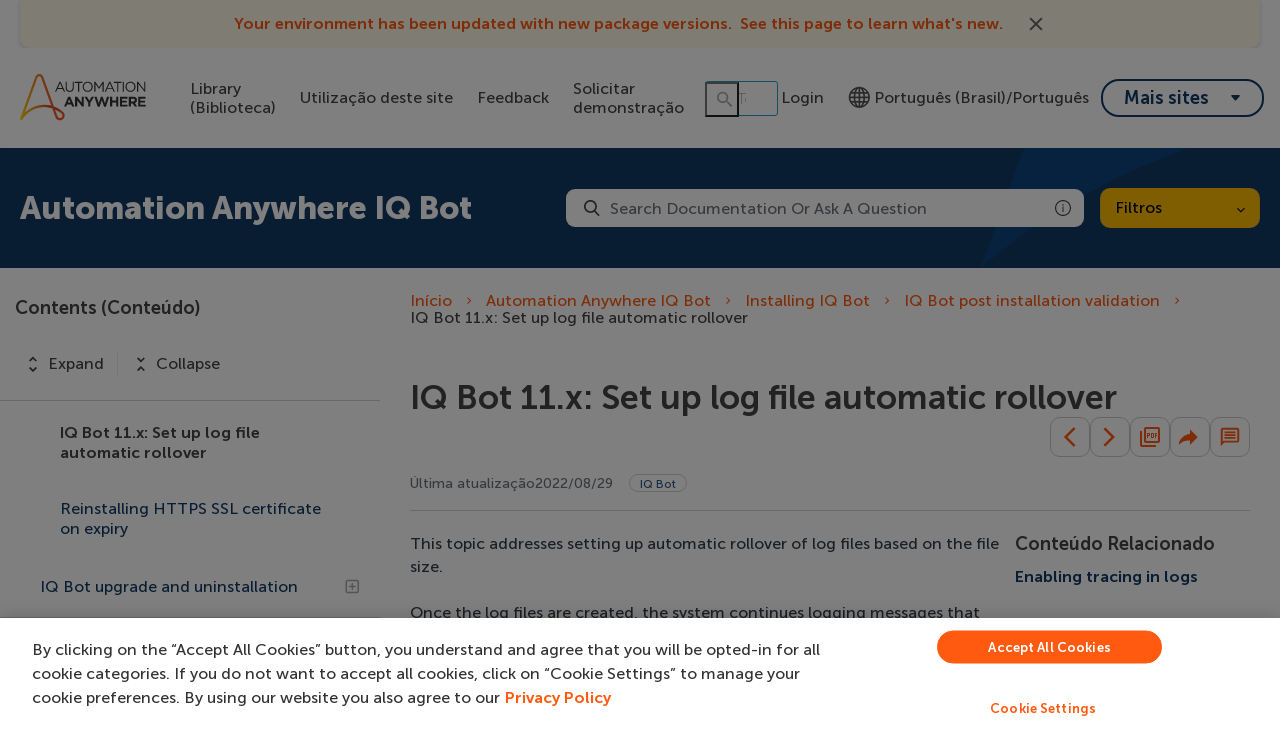

--- FILE ---
content_type: text/html
request_url: https://docs.automationanywhere.com/pt-BR/bundle/iq-bot-v6.5/page/iq-bot/topics/iq-bot/install/iq-bot-setup-automatic-rollover-log-files.html
body_size: 80282
content:
<!DOCTYPE html>
<html lang="pt" dir="ltr">
  <head>
    <meta charset="utf-8">
    <meta name="viewport" content="width=device-width,initial-scale=1,shrink-to-fit=no">
    <link rel="icon" type="image/x-icon" href="/assets/img/favicon-skin.ico">
    <!-- Search Unify scripts start -->
    <link rel="stylesheet" href="https://d34lxnhmxsxd4e.cloudfront.net/118e3d1c744fafe0cd9a53c334946711/search-clients/61f6db5e-9be4-11ed-aff5-0242ac12000e/main.css">
    <link rel="stylesheet" href="https://d34lxnhmxsxd4e.cloudfront.net/118e3d1c744fafe0cd9a53c334946711/search-clients/61f6db5e-9be4-11ed-aff5-0242ac12000e/searchbox.css">
    <script type="text/javascript" src="https://d34lxnhmxsxd4e.cloudfront.net/118e3d1c744fafe0cd9a53c334946711/search-clients/61f6db5e-9be4-11ed-aff5-0242ac12000e/an.js"></script>
    <script type="text/javascript" src="https://d34lxnhmxsxd4e.cloudfront.net/118e3d1c744fafe0cd9a53c334946711/search-clients/61f6db5e-9be4-11ed-aff5-0242ac12000e/main.js"></script>
    <!-- Search Unify scripts end -->
    <title data-rh="true">IQ Bot 11.x: Set up log file automatic rollover</title><meta data-rh="true" name="context" content="wkq1682780962500"/><meta data-rh="true" name="description" content="This topic addresses setting up automatic rollover of log files based on the file size."/><meta data-rh="true" name="mini-toc" content="yes"/><meta data-rh="true" name="guidename" content="Automation Anywhere IQ Bot"/><meta data-rh="true" name="lastMod" content="2022/08/29"/><meta data-rh="true" name="likes" content="0"/><meta data-rh="true" name="product-head" content="product-iq-bot"/><meta data-rh="true" name="robots" content="noindex"/><link data-rh="true" rel="stylesheet" href="https://automationanywhere-be-prod.automationanywhere.com/style/custom.css"/><link data-rh="true" rel="canonical" href="https://docs.automationanywhere.com/pt-BR/bundle/iq-bot-v6.5/page/iq-bot/topics/iq-bot/install/iq-bot-setup-automatic-rollover-log-files.html"/><link data-rh="true" rel="alternate" href="https://docs.automationanywhere.com/bundle/iq-bot-v6.5/page/iq-bot/topics/iq-bot/install/iq-bot-setup-automatic-rollover-log-files.html" hrefLang="x-default"/><link data-rh="true" rel="alternate" href="https://docs.automationanywhere.com/ja-JP/bundle/iq-bot-v6.5/page/iq-bot/topics/iq-bot/install/iq-bot-setup-automatic-rollover-log-files.html" hrefLang="ja-JP"/>
    <script type="text/javascript">
      try {
        var withCsrfProtection =
          false
          ;
        var appPrerendered =
          true
          ;
        var referrer =
          null
          ;
        var zdWebClientConfig =
          {"myDocs":{"openBreadcrumbInNewTab":false,"presentMessage":false,"callToActionsMenu":["setAsDefault","savePDF","share","divider","rename","delete"],"bulkActionMenu":["bulkActions","savePDF","delete"]},"debug":false,"e2e_testing":false,"designer":false,"isSiteLocked":false,"sessionTimeOut":{"withSessionTimeoutFlow":true,"withSessionTimeoutMessage":true},"api":{"host":"automationanywhere-be-prod.automationanywhere.com"},"logging":{"level":"INFO"},"i18n":{"withPresentDefaultedLanguageInRoute":false,"defaultNS":"translation","fallbackNS":"base-translation","defaultLanguage":"en-US","supportedLanguages":["en-US","de-DE","es-ES","fr-FR","ja-JP","ko-KR","pt-BR","zh-CN"],"rtlLanguages":["he-IL"],"ignorePreferredBrowserLanguage":false},"analyticsConfig":{"gaAccounts":["UA-123147460-1"],"googleTagManager":{"dataLayer":"AutomationAnywhereDataLayer","clientName":"Automation Anywhere","containers":["GTM-KJ5Z6D"]},"zoominGoogleTagManager":{"dataLayer":"zoominDataLayer","clientName":"Automation Anywhere","containers":["GTM-5MG82N9"]}},"monitoringConfig":{},"searchbox":{"userControlledCurrentPublicationSearch":false,"enableCurrentPublicationSearch":true,"enablePartialFilters":false,"filterByKey":"all","nestingLevel":5,"withSearchTips":true,"maxQueryCharacters":300,"goToTopicOnClick":true,"withQuotationAutoSuggest":false,"withSeeSearchResults":true,"autoExpandNestedFilters":true,"filtersSearchBox":{"shouldDisplay":true,"position":"right"},"disableEmptySearch":false,"independentParentFilterSelection":false,"excludeArchived":false},"categories":{"hiddenOutputclasses":["additionalresources"],"categoryFilters":false,"showPreload":true},"pdf":{"withToc":false,"pollingIntervalMs":5000,"nonProxy":true,"withDirectDownload":true},"topicPage":{"requiredEmailInFeedback":false,"requiredFeedbackText":false,"shouldRenderNextPrevBottom":true,"topicRtlLanguageCodes":[],"miniTocHeadings":"h2, h3","relatedLinksSelector":"nav.related-links","relatedLinksInTopicBody":false,"withRelatedPublications":false,"maxRelatedPublicationsToDisplay":3,"glossaryLinkSelector":"a.glossentry-link","glossaryLinkOpenOnHover":false,"clusterDropDownEnabled":true,"scrollToTopEnabled":true,"scrollTimeout":0,"withNewCollectionFormInModal":true,"withAddToFavorites":true,"withLikeDislike":false,"withStarRating":false,"hideRatingActions":false,"withHyperlinkTags":true,"readingTime":false,"withStickyTitle":true,"stickySideBoxOffsetTop":30,"withWatchConfirmation":true,"shouldRestrictToPreprocessed":false,"withResizableToc":true,"withTopicHeadFeatures":false,"showGlobalExpandCollapse":true,"withAnonymousFeedbackSuggestion":true,"withSwaggerUIDeepLinks":false,"swaggerNewDesign":{"enabled":false,"withSideBySideToc":false,"withNarrowLayout":false,"withTocMethodsOnRight":false,"withApiTagInAutoComplete":false,"withResizableSwaggerToc":true},"withPartialTocRender":false,"topicActionToolTipPosition":"top","withPrintButton":false,"withCodeBlockCopyButton":true,"withAddToWatchAfterMyDocs":true,"withComments":false,"withFeedbackBottom":true,"withStickyToc":true,"withMyDocsButtons":{"allowAddTopic":true,"allowAddEntirePublication":true},"withWatchlistButton":true,"withDownloadPDF":{"allowSingleTopicDownload":true,"allowMultipleTopicDownload":true,"allowEntireBundleDownload":true},"withShareButton":true,"withFeedbackButton":true,"withAttachmentsButton":true,"withAttachmentsButtonWithText":false,"withAttachmentsSidebarWidget":false,"linkToHeaders":{"enable":false,"headingSelectors":["h2","h3"]},"removeRightZDocsSideBoxes":false,"withMathjax":false,"withTocCollapseToggleOnHeadingClick":false,"expandTopLevelTocNodes":false,"pdfMobileScale":1,"expandedTocWidth":380,"withTopicLabelsTitle":false,"availableLanguagesDropdown":false,"availableLanguagesDropdownGlobal":false,"withAutoExpandableContent":false,"withExpandedContent":false,"withExpandAllButton":false,"feedbackModal":{"closeOnClickOutside":true,"draggable":false}},"landingTopicPage":{"enabled":false,"layouts":[]},"articlePage":{"metadataEnabled":true,"withLikeDislike":false},"searchPage":{"engines":["zoomin"],"enablePartialFilters":false,"defaultPageSize":10,"showOnlyRelevantFilters":false,"showDynamicFilter":false,"showGlobalDynamicFilter":false,"showLoadMore":false,"independentParentFilterSelection":false,"linkParentChildBehavior":true,"showExternalSourcesFilter":false,"externalSources":["bundle","external"],"showRawSearchQuery":false,"withDatePicker":false,"withClickableBundleName":false,"withLikesCount":false,"withLastUpdated":true,"withModifiedSearchTerm":false,"fallbackSearchLanguage":{"enabled":true,"showMessageBelowThreshold":0},"withDownloadPDF":true,"withPDFIcon":true,"readingTime":false,"shouldUsePost":false,"withTopicPublicationFilter":false,"withHyperlinkTags":true,"defaultSideFiltersState":"semi","withSearchLabelsTitle":false,"defaultSort":{"field":"score","value":"desc"}},"categoryPage":{"showCategoryTilesInRow":true,"maxLinksToShow":20},"allowDynamicSubheaderTitle":false,"keepDynamicSubheaderTitle":false,"bundlePage":{"withSearchTips":false,"defaultPageSize":10,"showOnlyRelevantFilters":false,"showDynamicFilter":false,"showLoadMore":false,"independentParentFilterSelection":false,"linkParentChildBehavior":true,"enablePartialFilters":false,"withBundleCluster":true,"withAddToMyDocs":false,"withDatePicker":false,"withPDFIcon":true,"withDownloadPDF":true,"withArchiveLogic":false,"shouldUsePost":false,"withHyperlinkTags":true,"showFilterInput":true,"defaultSideFiltersState":"semi","withInlineMetadataFilter":true,"bundleView":{"default":"list","toggle":false,"layouts":{"table":{"columns":{"description":{"limit":10}},"withEffectiveDate":false}}},"withBundleLabelsTitle":false,"defaultSort":{"field":"last_uploaded","value":"desc"}},"bundleList":{"withLabels":true},"resourcePage":{"showExtendedControls":true,"useFEProxyForDownload":false,"withPptViewer":false},"authentication":{"methods":["SSO"],"idProviders":[{"name":"Salesforce","authSource":"automationanywhere"}],"ssoLogoutRoute":"https://sso.prd.zoominsoftware.app/saml/logout?authSource=automationanywhere","parametersToIgnoreInRedirect":["sso","jwt","SSO","JWT"],"nextGenSsoEnabled":true,"ssoLogoutReturnUrl":"CURRENT_PAGE","suggestEmailVerifyDaysBefore":0,"bypassLoginPageOnSingleIdProvider":false,"ssoLogoutTimeoutMs":30000},"recaptcha":{"enabled":false,"siteKey":"6LfISfsSAAAAANsTROi6NRX3C0Vjp6TGtpIe2q9m"},"passwordStrength":{"score":3},"passwordPattern":{"numberOfLowerLetters":1,"numberOfUpperLetters":1,"numberOfDigits":1,"specialChar":true,"passwordLength":8},"metroMap":{"outputClass":"get-started"},"workflow":{"outputClass":"workflow","shouldOpenTopicsInNewTab":false,"withClickableLines":false},"watchlist":{"pageSize":25,"withWatchByLabel":false},"injectResources":{},"libVersion":"27.1.1","libRef":"27.1.1","appVersion":"af4beaa532cdbb8f2673f5657e348b18719bf6b7","environment":"production","showReadProgress":true,"tagsInContentHeadPrefix":{"enabled":false,"key":"zoomin"},"searchPreferencesEnabled":true,"searchPreferencesCollapsed":false,"infiniteScroll":{"enabled":false,"preloadBeforeAmount":2,"preloadAfterAmount":2,"unloadDistance":2},"smartTables":{"enabled":true,"enableSorting":true,"enableFiltering":true,"enableHide":true,"enableStickyHeader":false,"enableRowSelection":false,"withStickyHeaderTopScrollBar":false,"selector":"article table","minRows":5,"searching":true,"order":[],"initialSorting":[],"withColumnTitlesFilter":false,"withResetButton":false,"columnFilterClassName":"filter","exportEnabled":true},"breadcrumbsPosition":"default","breadcrumbsMaxItemsToDisplay":7,"breadcrumbsRemoveDuplicateTitles":false,"withUserJourney":true,"profile":{"metadataFields":[]},"announcements":{"showProgressForPolling":false,"pollingIntervalMS":300000,"onlyHideWhenDismissed":false},"isOffline":false,"useVendorBundle":true,"zoominCdn":{"baseUrl":"https://cdn.zoominsoftware.io","folder":"automation-anywhere-dev-skin","prodFolder":"automation-anywhere-prod-skin","stageFolder":"automation-anywhere-staging-skin"},"topicTagsGrouping":{"enabled":true,"tagsShown":10},"dateFormat":"YYYY/MM/DD","withScrollToTopOnUrlChange":true,"withSmoothScroll":false,"lightBox":{"enabledForAnySize":false,"lightboxImageSelector":"article img","lightboxClickSelector":"[data-fancy=\"gallery\"]"},"sideFilters":{"showGlobalExpandCollapse":true,"isDrillDown":false,"facetsShowLimit":5,"withStickySideFilters":true,"autoExpandNestedFilters":true,"autoScrollCheckedFilter":false,"fieldToSearchByForDynamicFilters":"navtitle","withSelectedFiltersToggle":false},"stickyFacets":{"enabled":false,"removeStickyFacetsOnHomeClicked":true,"removeStickyFacetsOnCategoryClicked":true,"displayStickyFacetsOnHomepage":false,"displayStickyFacetsOtherPages":false,"displayStickyFacetsInMobile":false,"saveCSHLinkFacets":false},"miniTOC":{"enabled":true,"showOnAllPages":false,"contentSelector":"article.hascomments","headingSelector":"h2, h3","ignoreSelector":".js-toc-ignore","metadataValues":["yes"],"showOnlyTopLevel":false,"withAutoHandleCollapse":true,"withCollapsingHeadings":true,"withCollapseExpandAllButtons":false,"observerRootMargin":"0px 0px -90% 0px","scrollOffset":-86,"withExpandCollapse":false},"siteURL":"docs.automationanywhere.com","widgets":{"iphWidgetId":1},"darkModeEnabled":false,"useReduxForFilterManagement":false,"loginEncouragement":{"enabled":false,"withTopicPageLoginPopup":false,"withSearchPageLoginPopup":false},"homePage":{"withSearchByIndex":false,"withAllLetters":false,"searchByIndexRPP":12,"searchByIndexAlphabeticalFilter":true,"searchByIndexViewAllFilter":true,"searchByIndexDefaultProductFilter":"all","homePageGrid":true,"sortProductsByColumns":false,"homeCategoriesOutputclass":"home","personalWelcomeMsg":false,"withFeaturedCategoriesDescription":true,"homePageSectionOrder":["home","recent","featured","carousel","products","popup"],"metaData":{"metadataDescription":"Browse through Automation Anywhere documentation, learn about our products, services, and tutorials about your automation journey."}},"withCshFallback":true,"withCaseDeflectionPage":true,"footer":{"footerLinks":[]},"customer":"automationanywhere","redirectAnonymousCshWithNoResultsToLogin":false,"withNoIndex":false,"header":{"navigation":{"options":[{"href":"/bundle","label":"library","translationKey":"navigation.library","iconPosition":"right","configBasedRenderingFlags":[],"conditions":[],"permissions":{},"items":[]},{"href":"/managewatches","label":"Watchlist","translationKey":"navigation.watchlist","iconPosition":"right","configBasedRenderingFlags":[],"conditions":[],"permissions":{"read":["contentWatch"]},"items":[]},{"href":"/mydocs","label":"My Topics","translationKey":"navigation.my_topics","iconPosition":"right","configBasedRenderingFlags":[{"key":"isOffline","value":false}],"conditions":[],"permissions":{"read":["myDocs"]},"items":[]}]},"userMenu":{"options":[{"href":"/searchpreferences","label":"Search preferences","translationKey":"userMenu.search_pref","iconClassName":"ico-search-pref","iconPosition":"right","configBasedRenderingFlags":[{"key":"isOffline","value":false},{"key":"searchPreferencesEnabled","value":true}],"conditions":[],"permissions":{},"items":[]},{"key":"change-password","href":"/auth/page/localStorage/newpasswordlgd","label":"Change Password","translationKey":"userMenu.change_password","iconClassName":"ico-password-change","iconPosition":"right","configBasedRenderingFlags":[],"conditions":[],"permissions":{},"items":[]}]},"shouldHideNavOptionsOnAuth":false},"withThumbUpDown":true,"zoominGpt":{"codeblockExplanation":{"enabled":true,"selector":":not(td)>pre:not(.language-prompt)","minimumLength":30},"contentFeedback":{"enabled":false},"searchPage":{"enabled":true,"gptBoxStickyWhenPlacedRight":true,"placement":"right","queryFormat":{"requireQuestionMarkForApiCall":true,"shouldShowBadQueryMessage":true},"requireQuestionMarkFormat":true,"typingInterval":0,"withFeedbackPopup":true,"withStreaming":true},"topicSummary":{"enabled":true,"minReadTimeThreshold":1},"withLoadingMessage":false,"legalDisclaimer":"tooltip","gptPromptConfiguration":{"enabled":true},"supportedLanguages":["en-US"]},"withPoweredByZoomin":true}
        ;
        var i18nInitialData =
          //INJECTI18NJSONSTART
          {"initialLanguage":null,"initialI18nStore":null,"loadPath":"https://cdn.zoominsoftware.io/automationanywhere/public/locales/production/{{lng}}/{{ns}}.json"}
          //INJECTI18NJSONEND
        ;
        var reduxInitialState =
          {"router":{"location":{"pathname":"/bundle/iq-bot-v6.5/page/iq-bot/topics/iq-bot/install/iq-bot-setup-automatic-rollover-log-files.html","search":"","hash":"","key":"o27nec","query":{}},"action":"POP"},"authentication":{"isLoginRequestActive":false,"user":null,"permissions":null,"postLoginReturnUrl":null},"preloadData":{"TopicPageComponent":{"topic":{"attachments":{"all_attachments":null,"all_attachments_api":null,"topic_attachments":[]},"available_languages":["enus","jajp"],"breadcrumbs":[{"title":"Installing IQ Bot","topic_id":"iq-bot/topics/iq-bot/install/introduction.html"},{"title":"IQ Bot post installation validation","topic_id":"iq-bot/topics/iq-bot/install/iq-bot-post-install-validation.html"}],"breadcrumbs_html":"\u003Ca href=\"https://automationanywhere-be-prod.automationanywhere.com/bundle/iq-bot-v6.5\"\u003EAutomation Anywhere IQ Bot\u003C/a\u003E\n\u003Cspan\u003E\u003Ci class=\"fa fa-angle-right\"\u003E\u003C/i\u003E\n\u003C/span\u003E\n\u003Ca href=\"https://automationanywhere-be-prod.automationanywhere.com/bundle/iq-bot-v6.5/page/iq-bot/topics/iq-bot/install/introduction.html\"\u003EInstalling IQ Bot\u003C/a\u003E\n\u003Cspan\u003E\u003Ci class=\"fa fa-angle-right\"\u003E\u003C/i\u003E\n\u003C/span\u003E\n\u003Ca href=\"https://automationanywhere-be-prod.automationanywhere.com/bundle/iq-bot-v6.5/page/iq-bot/topics/iq-bot/install/iq-bot-post-install-validation.html\"\u003EIQ Bot post installation validation\u003C/a\u003E\n\u003Cspan\u003E\u003Ci class=\"fa fa-angle-right\"\u003E\u003C/i\u003E\n\u003C/span\u003E\n\u003Cspan class=\"active\"\u003EIQ Bot 11.x: Set up log file automatic rollover\u003C/span\u003E\n","bundle_id":"iq-bot-v6.5","bundle_landing_page":"iq-bot/topics/release-notes/iq-bot-release-notes.html","bundle_subtitle":null,"bundle_title":"Automation Anywhere IQ Bot","dates":{"Added on":"2025-05-12T11:34:14.23628Z","Created on":"2023-04-29T00:00:00Z","Initial upload":"2019-01-15T00:00:00Z","Updated on":"2022-08-29T00:00:00Z"},"dislike_url":"https://automationanywhere-be-prod.automationanywhere.com/dislike/1662813","dislikes":0,"es_archived_content":true,"is_in_fav":false,"is_liked":null,"is_watched":false,"keywords":[" IQ Bot IQ Bot"],"labels":[{"aliases":[],"hidden":false,"isSubjectHead":false,"key":"product-iq-bot","navtitle":"IQ Bot","outputclasses":[],"subjectHeadId":"product-head","subjectheadNavtitle":"Produto","visibility":"show-facet"}],"labels_text":"Product \u003E IQ Bot","like_url":"https://automationanywhere-be-prod.automationanywhere.com/like/1662813","likes":0,"metadata":{"":"","context":"wkq1682780962500","description":"This topic addresses setting up automatic rollover of log files based on the file size.","mini-toc":"yes","outputclasses":""},"page_id":"iq-bot/topics/iq-bot/install/iq-bot-setup-automatic-rollover-log-files.html","page_key":1662813,"preprocessed_PDF":null,"rating":null,"read_time_data":{"char_count":2920,"img_count":0,"read_time":2,"video_links":[""],"word_count":299},"related_links":[{"bundle":"iq-bot-v6.5","role":"friend","scope":"internal","shortDes":null,"title":"Enabling tracing in logs","topic":"/iq-bot/topics/iq-bot/architecture/iq-bot-architecture-guide-enabling-tracing-in-logs.html","type":"concept","url":null,"href":"/bundle/iq-bot-v6.5/page/iq-bot/topics/iq-bot/architecture/iq-bot-architecture-guide-enabling-tracing-in-logs.html"}],"searchtitle":null,"title":"IQ Bot 11.x: Set up log file automatic rollover","topic_cluster":{"clustered_by":{"enabled":true,"primary_key":"version-head","primary_sort":"top-down","type":"subjecthead"},"clustered_labels":["version-head"],"clustered_topics":[],"clustering_title":""},"topic_html":"\u003Carticle class=\"hascomments\" data-page=\"bundle:iq-bot-v6.5/enus/iq-bot/topics/iq-bot/install/iq-bot-setup-automatic-rollover-log-files.html\" id=\"bundle:iq-bot-v6.5/enus/iq-bot/topics/iq-bot/install/iq-bot-setup-automatic-rollover-log-files.html\"\u003E\u003Cmain role=\"main\"\u003E\u003Carticle aria-labelledby=\"ariaid-title1\" class=\"dita\" id=\"wkq1682780962500\" role=\"article\"\u003E\n   \u003Ch1 class=\"title topictitle1\" id=\"ariaid-title1\"\u003E\n      \u003Cspan class=\"ph\"\u003EIQ Bot 11.x\u003C/span\u003E: Set up log file automatic rollover\u003C/h1\u003E\n   \n   \n   \u003Cdiv class=\"body conbody\"\u003E\u003Cp class=\"shortdesc\"\u003EThis topic addresses setting up automatic rollover of log files based on the file\n        size. \u003C/p\u003E\n      \u003Cdiv class=\"p\"\u003EOnce the log files are created, the system continues logging messages that increases the\n            log file size to a point where they are too large to open. This would prevent the user\n            from opening the log files for reviewing the information and error messages.\u003Cdiv class=\"note note note_note\"\u003E\u003Cspan class=\"note__title\"\u003ENote:\u003C/span\u003E This\n                would happen sooner if the logging level is increased to \u003Cstrong class=\"ph b\"\u003EDEBUG\u003C/strong\u003E or\n                    \u003Cstrong class=\"ph b\"\u003ETRACE\u003C/strong\u003E modes.\u003C/div\u003E\n        \u003C/div\u003E\n      \u003Cdiv class=\"p\"\u003EFor all Java services, user can identify the log files under \u003Cspan class=\"ph filepath\"\u003E&lt;IQ Bot\n                installation directory&gt;/Services \u003C/span\u003E. Open any logging configuration file,\n            and add the following change under \u003Cspan class=\"ph filepath\"\u003E&lt;SizeBasedTriggeringPolicy size=\"100MB\"\n                /&gt;\u003C/span\u003E in the first occurrence of\n            \u003Cstrong class=\"ph b\"\u003EPolicies\u003C/strong\u003E:\u003Cpre class=\"pre codeblock\"\u003E\u003Ccode\u003E\n&lt;Policies&gt;\n&lt;TimeBasedTriggeringPolicy interval=\"720\" /&gt;\n&lt;SizeBasedTriggeringPolicy size=\"50MB\" /&gt;\n&lt;/Policies&gt;\u003C/code\u003E\u003C/pre\u003E\n      \u003C/div\u003E\n      \u003Cp class=\"p\"\u003E In the following example setting, after the log file reaches 50 MB, the system creates a\n            new file automatically and starts logging in it. Though the user ends up with more\n            files, but each file would be 50 MB only. This is standard practice to manage log\n            files.\u003C/p\u003E\n      \u003Cdiv class=\"example\"\u003EThis example shows entries a user can add to the setting for \u003Cspan class=\"ph\"\u003EIQ Bot\u003C/span\u003E\n            Version 11.x. to automatically roll over the logs after the files reach a certain size. \u003Cdiv class=\"p\"\u003E\n                \u003Cpre class=\"pre codeblock\"\u003E\u003Ccode\u003E\n&lt;RollingFile name=\"Alias\" fileName=\"${env:PUBLIC}/Documents/Automation Anywhere IQBot Platform/Logs/Alias.log\"\n                     filePattern=\"${env:PUBLIC}/Documents/Automation Anywhere IQBot Platform/Logs/Archive/${date:yyyy-MMM}/Alias-%d{yyyy-MMM-dd}-%i.log.zip\"\n                     immediateFlush=\"true\"\n                     append=\"true\"&gt;\n            &lt;PatternLayout pattern=\"CPL1 Alias %X{cid} %d{ISO8601}{UTC}Z %-5level %C %M %msg %n\"/&gt;\n            &lt;Policies&gt;\n                &lt;TimeBasedTriggeringPolicy interval=\"720\" /&gt;\n                &lt;SizeBasedTriggeringPolicy size=\"50MB\" /&gt;\n            &lt;/Policies&gt;\n            &lt;DefaultRolloverStrategy max=\"10\"/&gt;\n  &lt;/RollingFile&gt;\n\u003C/code\u003E\u003C/pre\u003E\n            \u003C/div\u003E\n      \u003C/div\u003E\n      \u003Cdiv class=\"example\"\u003EThis example shows entries a user can add to the setting for \u003Cspan class=\"ph\"\u003EAutomation 360 IQ Bot\u003C/span\u003E\n            \u003Cspan class=\"ph\"\u003EOn-Premises\u003C/span\u003E to automatically roll over the logs after the files reach a\n            certain size.\u003Cdiv class=\"p\"\u003E\n                \u003Cpre class=\"pre codeblock\"\u003E\u003Ccode\u003E\n&lt;RollingFile name=\"Alias\" fileName=\"${env:PUBLIC}/Documents/Automation Anywhere IQBot Platform/Logs/Alias.log\"\n                     filePattern=\"${env:PUBLIC}/Documents/Automation Anywhere IQBot Platform/Logs/Archive/${date:yyyy-MMM}/Alias-%d{yyyy-MMM-dd}-%i.log.zip\"\n                     immediateFlush=\"true\"\n                     append=\"true\"&gt;\n            &lt;PatternLayout pattern=\"CPL1 Alias %X{cid} %d{ISO8601}{UTC}Z %-5level %C %M %msg %n\"/&gt;\n            &lt;Policies&gt;\n                &lt;TimeBasedTriggeringPolicy /&gt;\n                &lt;SizeBasedTriggeringPolicy size=\"50MB\" /&gt;\n            &lt;/Policies&gt;\n            &lt;DefaultRolloverStrategy max=\"10\"/&gt;\n        &lt;/RollingFile&gt;\n\u003C/code\u003E\u003C/pre\u003E\n            \u003C/div\u003E\n      \u003C/div\u003E\n   \u003C/div\u003E\n\u003Cnav role=\"navigation\"\u003E\u003Cdiv class=\"familylinks\"\u003E\u003Cdiv class=\"parentlink\"\u003E\u003Cstrong\u003EParent topic:\u003C/strong\u003E \u003Ca class=\"link\" data-bundleid=\"iq-bot-v6.5\" data-navpath=\"iq-bot/topics/iq-bot/install/iq-bot-post-install-validation.html\" href=\"/pt-BR/bundle/iq-bot-v6.5/page/iq-bot/topics/iq-bot/install/../../../../iq-bot/topics/iq-bot/install/iq-bot-post-install-validation.html\" title=\"After installing IQ Bot and completing the post-installation tasks, validate the installation by creating IQ Bot specific roles, accessing the Validator without a license, accessing the product without a device license, and understanding permissions for role-based access control to the learning instances.\"\u003EIQ Bot post installation validation\u003C/a\u003E\u003C/div\u003E\u003C/div\u003E\u003C/nav\u003E\u003C/article\u003E\u003C/main\u003E\u003C/article\u003E\n","topic_language":"enus","views":0,"your_rating":null,"isFallbackLanguage":true,"collapsibleContentExists":false,"miniTOCHeadings":[],"miniTOCHeadingsFlat":[],"isInlineExternalTopic":false},"workflow":null,"isWorkflow":false,"showWorkflow":false,"error":null},"TocComponent":{"toc":[{"url":"https://automationanywhere-be-prod.automationanywhere.com/bundle/iq-bot-v6.5/page/iq-bot/topics/release-notes/iq-bot-release-notes.html","title":"IQ Bot Release Notes","navPath":"iq-bot/topics/release-notes/iq-bot-release-notes.html","bundleId":"iq-bot-v6.5","id":"ab222a84b-8769-46e8-8da0-1d8fd00029f2","isActive":false,"outputclasses":[],"children":[{"url":"https://automationanywhere-be-prod.automationanywhere.com/bundle/iq-bot-v6.5/page/iq-bot/topics/release-notes/iq-bot-release-notes-upgrade-considerations.html","title":"Upgrade considerations","navPath":"iq-bot/topics/release-notes/iq-bot-release-notes-upgrade-considerations.html","bundleId":"iq-bot-v6.5","id":"a11f1a1e7-9a30-4629-af2b-e403c6287f67","isActive":false,"outputclasses":[],"children":[]},{"url":"https://automationanywhere-be-prod.automationanywhere.com/bundle/iq-bot-v6.5/page/iq-bot/topics/release-notes/iq-bot-release-notes-version-compatibility-matrix.html","title":"IQ Bot version compatibility matrix","navPath":"iq-bot/topics/release-notes/iq-bot-release-notes-version-compatibility-matrix.html","bundleId":"iq-bot-v6.5","id":"a9b64e9f3-9563-4980-bc71-cad488a4cac5","isActive":false,"outputclasses":[],"children":[]},{"url":"https://automationanywhere-be-prod.automationanywhere.com/bundle/iq-bot-v6.5/page/iq-bot/topics/release-notes/iq-bot-feature-comparison-matrix.html","title":"IQ Bot feature comparison matrix","navPath":"iq-bot/topics/release-notes/iq-bot-feature-comparison-matrix.html","bundleId":"iq-bot-v6.5","id":"aec9cea72-eaf4-4eed-82d0-04d348b7d03a","isActive":false,"outputclasses":[],"children":[]},{"url":"https://automationanywhere-be-prod.automationanywhere.com/bundle/iq-bot-v6.5/page/iq-bot/topics/release-notes/iq-bot-operating-system-compatability-matrix.html","title":"IQ Bot operating system compatibility","navPath":"iq-bot/topics/release-notes/iq-bot-operating-system-compatability-matrix.html","bundleId":"iq-bot-v6.5","id":"ac7bfe6d1-c8c2-44aa-a2d1-490976d16263","isActive":false,"outputclasses":[],"children":[]},{"url":"https://automationanywhere-be-prod.automationanywhere.com/bundle/iq-bot-v6.5/page/iq-bot/topics/release-notes/iq-bot-database-compatability-matrix.html","title":"IQ Bot database compatibility matrix","navPath":"iq-bot/topics/release-notes/iq-bot-database-compatability-matrix.html","bundleId":"iq-bot-v6.5","id":"abec464f9-724a-4247-9776-4f08fa756e9b","isActive":false,"outputclasses":[],"children":[]},{"url":"https://automationanywhere-be-prod.automationanywhere.com/bundle/iq-bot-v6.5/page/iq-bot/topics/release-notes/iq-bot-required-database-information.html","title":"Required database information for IQ Bot installation","navPath":"iq-bot/topics/release-notes/iq-bot-required-database-information.html","bundleId":"iq-bot-v6.5","id":"a17a3e180-65bf-40f8-b7bf-f332ab407821","isActive":false,"outputclasses":[],"children":[]},{"url":"https://automationanywhere-be-prod.automationanywhere.com/bundle/iq-bot-v6.5/page/iq-bot/topics/release-notes/iq-bot-hardware-and-software-requirements.html","title":"IQ Bot hardware and software requirements","navPath":"iq-bot/topics/release-notes/iq-bot-hardware-and-software-requirements.html","bundleId":"iq-bot-v6.5","id":"aa1acc7c3-5ada-4182-8f59-506b6e72355b","isActive":false,"outputclasses":[],"children":[{"url":"https://automationanywhere-be-prod.automationanywhere.com/bundle/iq-bot-v6.5/page/iq-bot/topics/release-notes/iq-bot-standard-forms-hardware-software-requirements.html","title":"Hardware and software requirements for IQ Bot with Extensions","navPath":"iq-bot/topics/release-notes/iq-bot-standard-forms-hardware-software-requirements.html","bundleId":"iq-bot-v6.5","id":"a130111b0-2fa2-4b96-846e-8290cf00a5a4","isActive":false,"outputclasses":[],"children":[]}]},{"url":"https://automationanywhere-be-prod.automationanywhere.com/bundle/iq-bot-v6.5/page/iq-bot/topics/release-notes/iq-bot-release-notes-11-3-5-7.html","title":"IQ Bot Version 11.3.5.7 Release Notes","navPath":"iq-bot/topics/release-notes/iq-bot-release-notes-11-3-5-7.html","bundleId":"iq-bot-v6.5","id":"a9b1b4cd6-ab51-4748-90a8-26e750c57400","isActive":false,"outputclasses":[],"children":[]},{"url":"https://automationanywhere-be-prod.automationanywhere.com/bundle/iq-bot-v6.5/page/iq-bot/topics/release-notes/iq-bot-release-notes-11-3-5-6.html","title":"IQ Bot Version 11.3.5.6 Release Notes","navPath":"iq-bot/topics/release-notes/iq-bot-release-notes-11-3-5-6.html","bundleId":"iq-bot-v6.5","id":"aa62f34ec-4baf-4ef2-b8d8-fea968982063","isActive":false,"outputclasses":[],"children":[]},{"url":"https://automationanywhere-be-prod.automationanywhere.com/bundle/iq-bot-v6.5/page/iq-bot/topics/release-notes/iq-bot-release-notes-11-3-5-5.html","title":"IQ Bot Version 11.3.5.5 Release Notes","navPath":"iq-bot/topics/release-notes/iq-bot-release-notes-11-3-5-5.html","bundleId":"iq-bot-v6.5","id":"aa1a28a7e-4b5d-4777-80f8-9b9b06a1d464","isActive":false,"outputclasses":[],"children":[]},{"url":"https://automationanywhere-be-prod.automationanywhere.com/bundle/iq-bot-v6.5/page/iq-bot/topics/release-notes/iq-bot-release-notes-11-3-5-4.html","title":"IQ Bot Version 11.3.5.4 Release Notes","navPath":"iq-bot/topics/release-notes/iq-bot-release-notes-11-3-5-4.html","bundleId":"iq-bot-v6.5","id":"a5d85ffc6-5602-4cbd-914e-fbb3c175a1ee","isActive":false,"outputclasses":[],"children":[]},{"url":"https://automationanywhere-be-prod.automationanywhere.com/bundle/iq-bot-v6.5/page/iq-bot/topics/release-notes/iq-bot-release-notes-11-3-5-3.html","title":"IQ Bot Version 11.3.5.3 Release Notes","navPath":"iq-bot/topics/release-notes/iq-bot-release-notes-11-3-5-3.html","bundleId":"iq-bot-v6.5","id":"a6a653fca-02ba-4d6c-9d58-72d0733dcf04","isActive":false,"outputclasses":[],"children":[]},{"url":"https://automationanywhere-be-prod.automationanywhere.com/bundle/iq-bot-v6.5/page/iq-bot/topics/release-notes/iq-bot-release-notes-11-3-5-2.html","title":"IQ Bot Version 11.3.5.2 Release Notes","navPath":"iq-bot/topics/release-notes/iq-bot-release-notes-11-3-5-2.html","bundleId":"iq-bot-v6.5","id":"a9847c209-8044-4915-8b00-11533b10dd39","isActive":false,"outputclasses":[],"children":[]},{"url":"https://automationanywhere-be-prod.automationanywhere.com/bundle/iq-bot-v6.5/page/iq-bot/topics/release-notes/iq-bot-release-notes-11-3-5-1.html","title":"IQ Bot Version 11.3.5.1 Release Notes","navPath":"iq-bot/topics/release-notes/iq-bot-release-notes-11-3-5-1.html","bundleId":"iq-bot-v6.5","id":"ab44c72a4-6d49-4228-8a6e-c4d1472b4cf4","isActive":false,"outputclasses":[],"children":[]},{"url":"https://automationanywhere-be-prod.automationanywhere.com/bundle/iq-bot-v6.5/page/iq-bot/topics/release-notes/iq-bot-release-notes-11-3-5.html","title":"IQ Bot Version 11.3.5 Release Notes","navPath":"iq-bot/topics/release-notes/iq-bot-release-notes-11-3-5.html","bundleId":"iq-bot-v6.5","id":"a5aeb7540-e0dd-45a5-af31-f690beee8bf6","isActive":false,"outputclasses":[],"children":[]},{"url":"https://automationanywhere-be-prod.automationanywhere.com/bundle/iq-bot-v6.5/page/iq-bot/topics/release-notes/iq-bot-release-notes-11-3-4-3.html","title":"IQ Bot Version 11.3.4.3 Release Notes","navPath":"iq-bot/topics/release-notes/iq-bot-release-notes-11-3-4-3.html","bundleId":"iq-bot-v6.5","id":"ac409c507-899f-4886-bec1-a11165480e0e","isActive":false,"outputclasses":[],"children":[]},{"url":"https://automationanywhere-be-prod.automationanywhere.com/bundle/iq-bot-v6.5/page/iq-bot/topics/release-notes/iq-bot-release-notes-11-3-4-2.html","title":"IQ Bot Version 11.3.4.2 Release Notes","navPath":"iq-bot/topics/release-notes/iq-bot-release-notes-11-3-4-2.html","bundleId":"iq-bot-v6.5","id":"a6bb723c8-5032-4ca2-a8e9-49fa7c2e26e1","isActive":false,"outputclasses":[],"children":[]},{"url":"https://automationanywhere-be-prod.automationanywhere.com/bundle/iq-bot-v6.5/page/iq-bot/topics/release-notes/iq-bot-release-notes-11-3-4-1.html","title":"IQ Bot Version 11.3.4.1 Release Notes","navPath":"iq-bot/topics/release-notes/iq-bot-release-notes-11-3-4-1.html","bundleId":"iq-bot-v6.5","id":"a9f0e8056-c01a-43b3-9033-f1b55303b15c","isActive":false,"outputclasses":[],"children":[]},{"url":"https://automationanywhere-be-prod.automationanywhere.com/bundle/iq-bot-v6.5/page/iq-bot/topics/release-notes/iq-bot-release-notes-11-3-4.html","title":"Version 11.3.4 Release Notes for IQ Bot","navPath":"iq-bot/topics/release-notes/iq-bot-release-notes-11-3-4.html","bundleId":"iq-bot-v6.5","id":"a29ab61b5-92d5-4df4-b9ed-308b773aa80a","isActive":false,"outputclasses":[],"children":[]},{"url":"https://automationanywhere-be-prod.automationanywhere.com/bundle/iq-bot-v6.5/page/iq-bot/topics/release-notes/iq-bot-release-notes-11-3-3-1.html","title":"Version 11.3.3.1 Release Notes for IQ Bot","navPath":"iq-bot/topics/release-notes/iq-bot-release-notes-11-3-3-1.html","bundleId":"iq-bot-v6.5","id":"a82675ef6-a1ea-4491-bf38-ccfa7cc81fbf","isActive":false,"outputclasses":[],"children":[]},{"url":"https://automationanywhere-be-prod.automationanywhere.com/bundle/iq-bot-v6.5/page/iq-bot/topics/release-notes/iq-bot-release-notes-11-3-3.html","title":"Version 11.3.3 Release Notes for IQ Bot","navPath":"iq-bot/topics/release-notes/iq-bot-release-notes-11-3-3.html","bundleId":"iq-bot-v6.5","id":"a1f38950a-7502-470d-992a-c49621935bcb","isActive":false,"outputclasses":[],"children":[]},{"url":"https://automationanywhere-be-prod.automationanywhere.com/bundle/iq-bot-v6.5/page/iq-bot/topics/release-notes/release-notes-6-5-2.html","title":"Version 6.5.2 Release Notes","navPath":"iq-bot/topics/release-notes/release-notes-6-5-2.html","bundleId":"iq-bot-v6.5","id":"aa4b85a19-2845-47a9-886c-96cf9a38da99","isActive":false,"outputclasses":[],"children":[]},{"url":"https://automationanywhere-be-prod.automationanywhere.com/bundle/iq-bot-v6.5/page/iq-bot/topics/release-notes/iq-bot-release-notes-6-5.html","title":"Version 6.5 Release Notes","navPath":"iq-bot/topics/release-notes/iq-bot-release-notes-6-5.html","bundleId":"iq-bot-v6.5","id":"a24a72e17-f9e0-4110-9c29-591c12e6c7ef","isActive":false,"outputclasses":[],"children":[]}]},{"url":"https://automationanywhere-be-prod.automationanywhere.com/bundle/iq-bot-v6.5/page/iq-bot/topics/iq-bot/architecture/iq-bot-architecture-guide-introduction.html","title":"IQ Bot architecture overview","navPath":"iq-bot/topics/iq-bot/architecture/iq-bot-architecture-guide-introduction.html","bundleId":"iq-bot-v6.5","id":"af0f8561d-1cb8-413c-94e6-bbdd877e924e","isActive":false,"outputclasses":[],"children":[{"url":"https://automationanywhere-be-prod.automationanywhere.com/bundle/iq-bot-v6.5/page/iq-bot/topics/iq-bot/architecture/iq-bot-architecture-guide-architecture-diagram.html","title":"IQ Bot 11.x architecture diagram","navPath":"iq-bot/topics/iq-bot/architecture/iq-bot-architecture-guide-architecture-diagram.html","bundleId":"iq-bot-v6.5","id":"a26f1fa90-cbb4-49fd-950a-b34dec876b7a","isActive":false,"outputclasses":[],"children":[]},{"url":"https://automationanywhere-be-prod.automationanywhere.com/bundle/iq-bot-v6.5/page/iq-bot/topics/iq-bot/architecture/iq-bot-architecture-guide-protocol-specifications.html","title":"Protocol specifications","navPath":"iq-bot/topics/iq-bot/architecture/iq-bot-architecture-guide-protocol-specifications.html","bundleId":"iq-bot-v6.5","id":"a0809363d-5c41-4217-bba7-b190c7c106aa","isActive":false,"outputclasses":[],"children":[]},{"url":"https://automationanywhere-be-prod.automationanywhere.com/bundle/iq-bot-v6.5/page/iq-bot/topics/iq-bot/architecture/iq-bot-architecture-guide-ports-and-services.html","title":"IQ Bot 11.x: Ports and services","navPath":"iq-bot/topics/iq-bot/architecture/iq-bot-architecture-guide-ports-and-services.html","bundleId":"iq-bot-v6.5","id":"a36fe67ed-c16f-4953-9788-518f86cc2978","isActive":false,"outputclasses":[],"children":[]},{"url":"https://automationanywhere-be-prod.automationanywhere.com/bundle/iq-bot-v6.5/page/iq-bot/topics/iq-bot/architecture/iq-bot-architecture-guide-credentials.html","title":"Credentials","navPath":"iq-bot/topics/iq-bot/architecture/iq-bot-architecture-guide-credentials.html","bundleId":"iq-bot-v6.5","id":"ad1615734-0987-416d-abe3-c0e78b68d537","isActive":false,"outputclasses":[],"children":[]},{"url":"https://automationanywhere-be-prod.automationanywhere.com/bundle/iq-bot-v6.5/page/iq-bot/topics/iq-bot/architecture/performance-report.html","title":"Scalability performance planning","navPath":"iq-bot/topics/iq-bot/architecture/performance-report.html","bundleId":"iq-bot-v6.5","id":"a7a389951-c233-4d7c-b71b-fd7c85f4c486","isActive":false,"outputclasses":[],"children":[]},{"url":"https://automationanywhere-be-prod.automationanywhere.com/bundle/iq-bot-v6.5/page/iq-bot/topics/iq-bot/architecture/iq-bot-ha-dr-overview.html","title":"IQ Bot 11.x: High Availability and Disaster Recovery overview","navPath":"iq-bot/topics/iq-bot/architecture/iq-bot-ha-dr-overview.html","bundleId":"iq-bot-v6.5","id":"a5dfb17a7-ee58-4d5d-a39e-c8551bafe7c1","isActive":false,"outputclasses":[],"children":[{"url":"https://automationanywhere-be-prod.automationanywhere.com/bundle/iq-bot-v6.5/page/iq-bot/topics/iq-bot/architecture/iq-bot-ha-dr-cluster-overview.html","title":"IQ Bot 11.x: HA cluster configuration overview","navPath":"iq-bot/topics/iq-bot/architecture/iq-bot-ha-dr-cluster-overview.html","bundleId":"iq-bot-v6.5","id":"a35c7c362-89bf-48a8-b791-4d5ef8a096fc","isActive":false,"outputclasses":[],"children":[{"url":"https://automationanywhere-be-prod.automationanywhere.com/bundle/iq-bot-v6.5/page/iq-bot/topics/iq-bot/architecture/iq-bot-ha-deploy.html","title":"IQ Bot 11.x: High Availability deployment model","navPath":"iq-bot/topics/iq-bot/architecture/iq-bot-ha-deploy.html","bundleId":"iq-bot-v6.5","id":"ac6f0ab4d-2c68-40b9-b859-5c8c6500f5b2","isActive":false,"outputclasses":[],"children":[]}]},{"url":"https://automationanywhere-be-prod.automationanywhere.com/bundle/iq-bot-v6.5/page/iq-bot/topics/iq-bot/architecture/iq-bot-ha-dr-deploy.html","title":"IQ Bot 11.x disaster Recovery deployment model","navPath":"iq-bot/topics/iq-bot/architecture/iq-bot-ha-dr-deploy.html","bundleId":"iq-bot-v6.5","id":"a206b265d-146f-4637-a7f8-c4a12218d64a","isActive":false,"outputclasses":[],"children":[{"url":"https://automationanywhere-be-prod.automationanywhere.com/bundle/iq-bot-v6.5/page/iq-bot/topics/iq-bot/architecture/iq-bot-dr-pre-configuration.html","title":"IQ Bot 11.x: DR configuration requirements","navPath":"iq-bot/topics/iq-bot/architecture/iq-bot-dr-pre-configuration.html","bundleId":"iq-bot-v6.5","id":"ac02f1512-bb0f-40ec-bdef-c5a3f002eef6","isActive":false,"outputclasses":[],"children":[]},{"url":"https://automationanywhere-be-prod.automationanywhere.com/bundle/iq-bot-v6.5/page/iq-bot/topics/iq-bot/architecture/iq-bot-ha-dr-prepare-dr.html","title":"Disaster Recovery preparation","navPath":"iq-bot/topics/iq-bot/architecture/iq-bot-ha-dr-prepare-dr.html","bundleId":"iq-bot-v6.5","id":"a2fa8eb5d-47bb-47a8-851f-6cef053ddca9","isActive":false,"outputclasses":[],"children":[]},{"url":"https://automationanywhere-be-prod.automationanywhere.com/bundle/iq-bot-v6.5/page/iq-bot/topics/iq-bot/architecture/iq-bot-dr-failover-procedure.html","title":"IQ Bot 11.x: Disaster recovery failover steps overview","navPath":"iq-bot/topics/iq-bot/architecture/iq-bot-dr-failover-procedure.html","bundleId":"iq-bot-v6.5","id":"af86853a5-56d7-4d7a-9824-0870fa10f0fb","isActive":false,"outputclasses":[],"children":[]},{"url":"https://automationanywhere-be-prod.automationanywhere.com/bundle/iq-bot-v6.5/page/iq-bot/topics/iq-bot/architecture/iq-bot-ha-dr-recovery-production.html","title":"IQ Bot 11.x: Re-establish a duplicate DR site","navPath":"iq-bot/topics/iq-bot/architecture/iq-bot-ha-dr-recovery-production.html","bundleId":"iq-bot-v6.5","id":"a9f86c187-29cd-4994-9726-b27a4ebae639","isActive":false,"outputclasses":[],"children":[]}]}]},{"url":"https://automationanywhere-be-prod.automationanywhere.com/bundle/iq-bot-v6.5/page/iq-bot/topics/iq-bot/architecture/iq-bot-architecture-guide-operations.html","title":"Operations","navPath":"iq-bot/topics/iq-bot/architecture/iq-bot-architecture-guide-operations.html","bundleId":"iq-bot-v6.5","id":"a992fd078-9bf5-4f4f-aa46-1348a0afa43c","isActive":false,"outputclasses":[],"children":[{"url":"https://automationanywhere-be-prod.automationanywhere.com/bundle/iq-bot-v6.5/page/iq-bot/topics/iq-bot/architecture/iq-bot-architecture-guide-logs-for-iq-bot-components.html","title":"Log files in IQ Bot","navPath":"iq-bot/topics/iq-bot/architecture/iq-bot-architecture-guide-logs-for-iq-bot-components.html","bundleId":"iq-bot-v6.5","id":"a900a20ee-45fb-439b-a83f-af5c4b3a0f0b","isActive":false,"outputclasses":[],"children":[]},{"url":"https://automationanywhere-be-prod.automationanywhere.com/bundle/iq-bot-v6.5/page/iq-bot/topics/iq-bot/architecture/iq-bot-architecture-guide-enabling-tracing-in-logs.html","title":"Enabling tracing in logs","navPath":"iq-bot/topics/iq-bot/architecture/iq-bot-architecture-guide-enabling-tracing-in-logs.html","bundleId":"iq-bot-v6.5","id":"a29e263cf-bf60-4418-bd58-e0c1de7a5122","isActive":false,"outputclasses":[],"children":[]},{"url":"https://automationanywhere-be-prod.automationanywhere.com/bundle/iq-bot-v6.5/page/iq-bot/topics/iq-bot/architecture/iq-bot-architecture-guide-monitoring-and-alerts.html","title":"Monitoring and alerts","navPath":"iq-bot/topics/iq-bot/architecture/iq-bot-architecture-guide-monitoring-and-alerts.html","bundleId":"iq-bot-v6.5","id":"a94570f0a-8da1-4ca5-a3ee-0639aa9b8b3a","isActive":false,"outputclasses":[],"children":[]},{"url":"https://automationanywhere-be-prod.automationanywhere.com/bundle/iq-bot-v6.5/page/iq-bot/topics/iq-bot/architecture/iq-bot-architecture-guide-monitoring-services.html","title":"Monitoring services","navPath":"iq-bot/topics/iq-bot/architecture/iq-bot-architecture-guide-monitoring-services.html","bundleId":"iq-bot-v6.5","id":"a96865cba-6e50-4354-b84b-99d31d58fbbb","isActive":false,"outputclasses":[],"children":[]},{"url":"https://automationanywhere-be-prod.automationanywhere.com/bundle/iq-bot-v6.5/page/iq-bot/topics/iq-bot/architecture/iq-bot-achitecture-guide-database-maintenance-plan.html","title":"Database backup recommendation","navPath":"iq-bot/topics/iq-bot/architecture/iq-bot-achitecture-guide-database-maintenance-plan.html","bundleId":"iq-bot-v6.5","id":"a0c017ae8-49e4-43f4-b193-1fbb7687c4d0","isActive":false,"outputclasses":[],"children":[]}]}]},{"url":"https://automationanywhere-be-prod.automationanywhere.com/bundle/iq-bot-v6.5/page/iq-bot/topics/iq-bot/install/introduction.html","title":"Installing IQ Bot","navPath":"iq-bot/topics/iq-bot/install/introduction.html","bundleId":"iq-bot-v6.5","id":"a0bb48ae7-371b-43c1-bba6-adaa75a02011","isActive":false,"outputclasses":[],"children":[{"url":"https://automationanywhere-be-prod.automationanywhere.com/bundle/iq-bot-v6.5/page/iq-bot/topics/iq-bot/install/prerequisites.html","title":"IQ Bot 11.x: IQ Bot installation prerequisites","navPath":"iq-bot/topics/iq-bot/install/prerequisites.html","bundleId":"iq-bot-v6.5","id":"a6fce5cf2-a6be-491f-9e6f-325a6aacfb68","isActive":false,"outputclasses":[],"children":[{"url":"https://automationanywhere-be-prod.automationanywhere.com/bundle/iq-bot-v6.5/page/iq-bot/topics/iq-bot/install/iq-bot-prerequisite-steps.html","title":"IQ Bot 11.x: IQ Bot prerequisite steps","navPath":"iq-bot/topics/iq-bot/install/iq-bot-prerequisite-steps.html","bundleId":"iq-bot-v6.5","id":"a318630a6-08d3-41ae-b91f-37b305136fac","isActive":false,"outputclasses":[],"children":[{"url":"https://automationanywhere-be-prod.automationanywhere.com/bundle/iq-bot-v6.5/page/iq-bot/topics/iq-bot/install/iq-bot-pre-install-windows-unrecognized-app-message.html","title":"Windows unrecognized application message","navPath":"iq-bot/topics/iq-bot/install/iq-bot-pre-install-windows-unrecognized-app-message.html","bundleId":"iq-bot-v6.5","id":"a51049234-420d-4688-8523-5f0aacb979cd","isActive":false,"outputclasses":[],"children":[]}]},{"url":"https://automationanywhere-be-prod.automationanywhere.com/bundle/iq-bot-v6.5/page/iq-bot/topics/iq-bot/user/iq-bot-service-configuration.html","title":"IQ Bot 11.x: IQ Bot service configuration","navPath":"iq-bot/topics/iq-bot/user/iq-bot-service-configuration.html","bundleId":"iq-bot-v6.5","id":"a5f721f22-6c15-4ec8-81aa-4ea9e2edbc22","isActive":false,"outputclasses":[],"children":[]},{"url":"https://automationanywhere-be-prod.automationanywhere.com/bundle/iq-bot-v6.5/page/iq-bot/topics/iq-bot/install/iq-bot-windows-services.html","title":"IQ Bot 11.x: IQ Bot Windows services","navPath":"iq-bot/topics/iq-bot/install/iq-bot-windows-services.html","bundleId":"iq-bot-v6.5","id":"ade3c3c9c-680f-45ad-9d28-aa331ba80c15","isActive":false,"outputclasses":[],"children":[]},{"url":"https://automationanywhere-be-prod.automationanywhere.com/bundle/iq-bot-v6.5/page/iq-bot/topics/iq-bot/install/iq-bot-install-rabbit-mq.html","title":"IQ Bot 11.x: RabbitMQ v3.8.18 and Erlang/OTP upgrade","navPath":"iq-bot/topics/iq-bot/install/iq-bot-install-rabbit-mq.html","bundleId":"iq-bot-v6.5","id":"a37fb7d07-4b6f-4c8b-a9de-b291fff250d1","isActive":false,"outputclasses":[],"children":[{"url":"https://automationanywhere-be-prod.automationanywhere.com/bundle/iq-bot-v6.5/page/iq-bot/topics/iq-bot/install/iq-bot-11-3-3-install-fails-on-rabbitmq-step.html","title":"Uninstall previous version of RabbitMQ v3.8.18 / Erlang/OTP","navPath":"iq-bot/topics/iq-bot/install/iq-bot-11-3-3-install-fails-on-rabbitmq-step.html","bundleId":"iq-bot-v6.5","id":"a4cd81da2-780c-4cc1-9138-4fb44f2d476c","isActive":false,"outputclasses":[],"children":[]}]},{"url":"https://automationanywhere-be-prod.automationanywhere.com/bundle/iq-bot-v6.5/page/iq-bot/topics/iq-bot/install/installation-limitations.html","title":"Installation limitations","navPath":"iq-bot/topics/iq-bot/install/installation-limitations.html","bundleId":"iq-bot-v6.5","id":"a04e6b36f-88e5-46b1-98ed-6ed1e5a51fc9","isActive":false,"outputclasses":[],"children":[]},{"url":"https://automationanywhere-be-prod.automationanywhere.com/bundle/iq-bot-v6.5/page/iq-bot/topics/iq-bot/install/iq-bot-installation-guide-prerequisites-for-installing-iq-bot-in-cluster-mode.html","title":"Prerequisites for installing IQ Bot in Cluster mode","navPath":"iq-bot/topics/iq-bot/install/iq-bot-installation-guide-prerequisites-for-installing-iq-bot-in-cluster-mode.html","bundleId":"iq-bot-v6.5","id":"a47ebb2fd-e399-445a-9591-14fa31d56ac0","isActive":false,"outputclasses":[],"children":[]},{"url":"https://automationanywhere-be-prod.automationanywhere.com/bundle/iq-bot-v6.5/page/iq-bot/topics/iq-bot/install/iq-bot-prerequisite-installation-express-mode.html","title":"IQ Bot 11.x: Prerequisites for installing IQ Bot in Express mode","navPath":"iq-bot/topics/iq-bot/install/iq-bot-prerequisite-installation-express-mode.html","bundleId":"iq-bot-v6.5","id":"a6f4e0c2c-4ade-4894-97c5-2089ad9f4a5e","isActive":false,"outputclasses":[],"children":[]}]},{"url":"https://automationanywhere-be-prod.automationanywhere.com/bundle/iq-bot-v6.5/page/iq-bot/topics/iq-bot/install/installing-iq-bot-in-express-mode.html","title":"IQ Bot 11.x: Installing IQ Bot in Express mode","navPath":"iq-bot/topics/iq-bot/install/installing-iq-bot-in-express-mode.html","bundleId":"iq-bot-v6.5","id":"ae296a498-2515-4b79-8ead-c99f2ab4b976","isActive":false,"outputclasses":[],"children":[]},{"url":"https://automationanywhere-be-prod.automationanywhere.com/bundle/iq-bot-v6.5/page/iq-bot/topics/iq-bot/install/custom-mode-installation.html","title":"IQ Bot 11.x: Installing IQ Bot in Custom mode","navPath":"iq-bot/topics/iq-bot/install/custom-mode-installation.html","bundleId":"iq-bot-v6.5","id":"afb5e3155-f731-47ea-9dc1-e65554dfb8e1","isActive":false,"outputclasses":[],"children":[{"url":"https://automationanywhere-be-prod.automationanywhere.com/bundle/iq-bot-v6.5/page/iq-bot/topics/iq-bot/install/iq-bot-custom-installation.html","title":"IQ Bot Custom installation","navPath":"iq-bot/topics/iq-bot/install/iq-bot-custom-installation.html","bundleId":"iq-bot-v6.5","id":"aa1bd10f6-f625-4a6e-ba91-75d9a7ec3268","isActive":false,"outputclasses":[],"children":[]}]},{"url":"https://automationanywhere-be-prod.automationanywhere.com/bundle/iq-bot-v6.5/page/iq-bot/topics/iq-bot/install/installing-iq-bot-in-cluster-mode.html","title":"IQ Bot 11.x: Installing IQ Bot in Cluster mode","navPath":"iq-bot/topics/iq-bot/install/installing-iq-bot-in-cluster-mode.html","bundleId":"iq-bot-v6.5","id":"af4d4468a-031b-45f9-8afe-af53217d8ec2","isActive":false,"outputclasses":[],"children":[{"url":"https://automationanywhere-be-prod.automationanywhere.com/bundle/iq-bot-v6.5/page/iq-bot/topics/iq-bot/install/make-shared-folder-accessible.html","title":"IQ Bot 11.x: Make a Shared Folder Accessible","navPath":"iq-bot/topics/iq-bot/install/make-shared-folder-accessible.html","bundleId":"iq-bot-v6.5","id":"ac3cd536f-b3e9-4867-bd79-908b3ee4f995","isActive":false,"outputclasses":[],"children":[]}]},{"url":"https://automationanywhere-be-prod.automationanywhere.com/bundle/iq-bot-v6.5/page/iq-bot/topics/iq-bot/install/install-iq-bot-cluster-mode-preinstalled-machine.html","title":"IQ Bot 11.x: Installing IQ Bot in Cluster mode on machines with IQ Bot preinstalled","navPath":"iq-bot/topics/iq-bot/install/install-iq-bot-cluster-mode-preinstalled-machine.html","bundleId":"iq-bot-v6.5","id":"a81e4b3ce-018f-4804-91c0-9c792dfa26c7","isActive":false,"outputclasses":[],"children":[]},{"url":"https://automationanywhere-be-prod.automationanywhere.com/bundle/iq-bot-v6.5/page/iq-bot/topics/iq-bot/install/installing-iqbot-in-cluster-mode-on-aws-ec2.html","title":"IQ Bot 11.x: Installing IQ Bot in Cluster mode on Amazon EC2","navPath":"iq-bot/topics/iq-bot/install/installing-iqbot-in-cluster-mode-on-aws-ec2.html","bundleId":"iq-bot-v6.5","id":"a9cf5b7b2-d7fa-4f2d-bdab-9b1ad935b254","isActive":false,"outputclasses":[],"children":[]},{"url":"https://automationanywhere-be-prod.automationanywhere.com/bundle/iq-bot-v6.5/page/iq-bot/topics/iq-bot/install/iq-bot-post-install-config.html","title":"IQ Bot post installation configuration","navPath":"iq-bot/topics/iq-bot/install/iq-bot-post-install-config.html","bundleId":"iq-bot-v6.5","id":"a73fe529e-8a31-4488-b428-b92832bfb833","isActive":false,"outputclasses":[],"children":[{"url":"https://automationanywhere-be-prod.automationanywhere.com/bundle/iq-bot-v6.5/page/iq-bot/topics/iq-bot/install/registering-iq-bot-with-control-room.html","title":"IQ Bot 11.x: Registering IQ Bot with the Control Room","navPath":"iq-bot/topics/iq-bot/install/registering-iq-bot-with-control-room.html","bundleId":"iq-bot-v6.5","id":"ac142290c-db67-4f7c-b07f-23b4eb6c17c3","isActive":false,"outputclasses":[],"children":[{"url":"https://automationanywhere-be-prod.automationanywhere.com/bundle/iq-bot-v6.5/page/iq-bot/topics/iq-bot/install/unregistering-iq-bot-with-control-room.html","title":"Unregistering IQ Bot 11.x from the Control Room","navPath":"iq-bot/topics/iq-bot/install/unregistering-iq-bot-with-control-room.html","bundleId":"iq-bot-v6.5","id":"ae467448e-9229-46f7-aed7-cc6dea0f527b","isActive":false,"outputclasses":[],"children":[]},{"url":"https://automationanywhere-be-prod.automationanywhere.com/bundle/iq-bot-v6.5/page/iq-bot/topics/iq-bot/install/resolving-iq-bot-registration-failure.html","title":"IQ Bot 11.x: Resolving IQ Bot registration failure","navPath":"iq-bot/topics/iq-bot/install/resolving-iq-bot-registration-failure.html","bundleId":"iq-bot-v6.5","id":"a81248917-eb54-491b-9c98-dc08f8490d33","isActive":false,"outputclasses":[],"children":[]}]},{"url":"https://automationanywhere-be-prod.automationanywhere.com/bundle/iq-bot-v6.5/page/iq-bot/topics/iq-bot/install/iq-bot-install-microsoft-azure-cloud-api.html","title":"IQ Bot 11.x: Use Microsoft Azure Computer Vision OCR engine","navPath":"iq-bot/topics/iq-bot/install/iq-bot-install-microsoft-azure-cloud-api.html","bundleId":"iq-bot-v6.5","id":"a4d6c0316-8ba3-411f-8d2f-258fc587d2bb","isActive":false,"outputclasses":[],"children":[{"url":"https://automationanywhere-be-prod.automationanywhere.com/bundle/iq-bot-v6.5/page/iq-bot/topics/iq-bot/install/iq-bot-install-microsoft-azure-using-own-keys.html","title":"IQ Bot 11.x: Use your own keys for Microsoft Azure Computer Vision OCR engine","navPath":"iq-bot/topics/iq-bot/install/iq-bot-install-microsoft-azure-using-own-keys.html","bundleId":"iq-bot-v6.5","id":"ad4cbe04f-38b7-4d75-9ba6-b907130eedf8","isActive":false,"outputclasses":[],"children":[]}]},{"url":"https://automationanywhere-be-prod.automationanywhere.com/bundle/iq-bot-v6.5/page/iq-bot/topics/iq-bot/install/setting-up-abbyy-using-the-ocr-plugins-bundle-provided-with-iq-bot.html","title":"Use ABBYY FineReader Engine OCR engine in IQ Bot 11.x","navPath":"iq-bot/topics/iq-bot/install/setting-up-abbyy-using-the-ocr-plugins-bundle-provided-with-iq-bot.html","bundleId":"iq-bot-v6.5","id":"a654d09eb-a355-444e-aa31-fb198478e4cc","isActive":false,"outputclasses":[],"children":[{"url":"https://automationanywhere-be-prod.automationanywhere.com/bundle/iq-bot-v6.5/page/iq-bot/topics/iq-bot/install/iq-bot-if-abbyy-remains-installed-from-prior-version.html","title":"IQ Bot 11.x: Installation steps if ABBYY FineReader Engine remains installed from a previous IQ Bot version","navPath":"iq-bot/topics/iq-bot/install/iq-bot-if-abbyy-remains-installed-from-prior-version.html","bundleId":"iq-bot-v6.5","id":"a662f148e-68c0-4e96-9317-74a0db95b4b4","isActive":false,"outputclasses":[],"children":[]},{"url":"https://automationanywhere-be-prod.automationanywhere.com/bundle/iq-bot-v6.5/page/iq-bot/topics/iq-bot/install/iq-bot-use-own-abbyy-license.html","title":"IQ Bot 11.x: Use your own ABBYY FineReader Engine license","navPath":"iq-bot/topics/iq-bot/install/iq-bot-use-own-abbyy-license.html","bundleId":"iq-bot-v6.5","id":"a86429270-f23e-4a2a-b911-1dccdcecfbff","isActive":false,"outputclasses":[],"children":[]}]},{"url":"https://automationanywhere-be-prod.automationanywhere.com/bundle/iq-bot-v6.5/page/iq-bot/topics/iq-bot/install/iq-bot-install-google-vision-ocr.html","title":"IQ Bot 11.x: Use Google Vision API OCR engine","navPath":"iq-bot/topics/iq-bot/install/iq-bot-install-google-vision-ocr.html","bundleId":"iq-bot-v6.5","id":"aa9af39b1-bd88-4f2b-ba1f-4e05645dcad9","isActive":false,"outputclasses":[],"children":[{"url":"https://automationanywhere-be-prod.automationanywhere.com/bundle/iq-bot-v6.5/page/iq-bot/topics/iq-bot/install/iq-bot-own-license-keys-for-google-vision-api-orc-engine.html","title":"IQ Bot 11.x: Use your own license keys for Google Vision API OCR engine","navPath":"iq-bot/topics/iq-bot/install/iq-bot-own-license-keys-for-google-vision-api-orc-engine.html","bundleId":"iq-bot-v6.5","id":"ab01b6351-727e-4a1a-8feb-201414622c6b","isActive":false,"outputclasses":[],"children":[]}]},{"url":"https://automationanywhere-be-prod.automationanywhere.com/bundle/iq-bot-v6.5/page/iq-bot/topics/iq-bot/install/iq-bot-install-tegaki-api-ocr.html","title":"IQ Bot 11.x: Use Tegaki API OCR engine","navPath":"iq-bot/topics/iq-bot/install/iq-bot-install-tegaki-api-ocr.html","bundleId":"iq-bot-v6.5","id":"a14163833-8d49-4ef7-bed0-050169b2dff7","isActive":false,"outputclasses":[],"children":[]},{"url":"https://automationanywhere-be-prod.automationanywhere.com/bundle/iq-bot-v6.5/page/iq-bot/topics/iq-bot/install/databases.html","title":"Databases created during IQ Bot installation","navPath":"iq-bot/topics/iq-bot/install/databases.html","bundleId":"iq-bot-v6.5","id":"acd06d5d7-cfa6-4ec9-a3df-ba5a038cfbc0","isActive":false,"outputclasses":[],"children":[]},{"url":"https://automationanywhere-be-prod.automationanywhere.com/bundle/iq-bot-v6.5/page/iq-bot/topics/iq-bot/install/creating-self-signed-certificate-with-san.html","title":"IQ Bot 11.x: Create a self-signed certificate with Subject Alternative Name","navPath":"iq-bot/topics/iq-bot/install/creating-self-signed-certificate-with-san.html","bundleId":"iq-bot-v6.5","id":"a806176c9-12db-4cea-a613-4cdf1c6e6677","isActive":false,"outputclasses":[],"children":[]},{"url":"https://automationanywhere-be-prod.automationanywhere.com/bundle/iq-bot-v6.5/page/iq-bot/topics/iq-bot/install/configuring-control-room-with-https-and-iq-bot-with-http.html","title":"IQ Bot 11.x: Configure IQ Bot with HTTP and HTTPS","navPath":"iq-bot/topics/iq-bot/install/configuring-control-room-with-https-and-iq-bot-with-http.html","bundleId":"iq-bot-v6.5","id":"a20fbe936-29d3-4984-a8a2-558ddd267a70","isActive":false,"outputclasses":[],"children":[{"url":"https://automationanywhere-be-prod.automationanywhere.com/bundle/iq-bot-v6.5/page/iq-bot/topics/iq-bot/install/configuring-iq-bot-with-https-when-control-room-is-configured-with-https.html","title":"Configure IQ Bot 11.x with HTTPS using single domain","navPath":"iq-bot/topics/iq-bot/install/configuring-iq-bot-with-https-when-control-room-is-configured-with-https.html","bundleId":"iq-bot-v6.5","id":"aba044b3d-2292-475b-9854-0e151de472cb","isActive":false,"outputclasses":[],"children":[]},{"url":"https://automationanywhere-be-prod.automationanywhere.com/bundle/iq-bot-v6.5/page/iq-bot/topics/iq-bot/install/configuring-iq-bot-with-https-when-control-room-is-configured-with-http.html","title":"Configure IQ Bot 11.x with HTTPS using multiple domains","navPath":"iq-bot/topics/iq-bot/install/configuring-iq-bot-with-https-when-control-room-is-configured-with-http.html","bundleId":"iq-bot-v6.5","id":"abeedd8a3-f2b8-4965-a188-7a19aa3f943a","isActive":false,"outputclasses":[],"children":[]},{"url":"https://automationanywhere-be-prod.automationanywhere.com/bundle/iq-bot-v6.5/page/iq-bot/topics/iq-bot/install/configure-iqb-with-https-when-control-room-http.html","title":"Configure IQ Bot 11.x with HTTPS when Control Room is configured with HTTP","navPath":"iq-bot/topics/iq-bot/install/configure-iqb-with-https-when-control-room-http.html","bundleId":"iq-bot-v6.5","id":"ad0a4004b-c315-414b-b377-f093dc987790","isActive":false,"outputclasses":[],"children":[]},{"url":"https://automationanywhere-be-prod.automationanywhere.com/bundle/iq-bot-v6.5/page/iq-bot/topics/iq-bot/install/configuring-iq-bot-with-http-when-control-room-is-configured-with-https.html","title":"Configure IQ Bot 11.x with HTTP when Control Room is configured with HTTPS","navPath":"iq-bot/topics/iq-bot/install/configuring-iq-bot-with-http-when-control-room-is-configured-with-https.html","bundleId":"iq-bot-v6.5","id":"ae9d43683-3104-4c40-aa8b-477cae1ef84c","isActive":false,"outputclasses":[],"children":[]},{"url":"https://automationanywhere-be-prod.automationanywhere.com/bundle/iq-bot-v6.5/page/iq-bot/topics/iq-bot/install/configuring-iq-bot-using-rabbitmq.html","title":"Configuring RabbitMQ v3.8.18 in SSL mode for IQ Bot","navPath":"iq-bot/topics/iq-bot/install/configuring-iq-bot-using-rabbitmq.html","bundleId":"iq-bot-v6.5","id":"a7a7b5acb-5d8c-4c5a-a8e4-7efba515bf71","isActive":false,"outputclasses":[],"children":[]}]},{"url":"https://automationanywhere-be-prod.automationanywhere.com/bundle/iq-bot-v6.5/page/iq-bot/topics/iq-bot/install/post-installation-checklist.html","title":"Post-installation checklist","navPath":"iq-bot/topics/iq-bot/install/post-installation-checklist.html","bundleId":"iq-bot-v6.5","id":"a8488f1ad-d904-4368-a80d-6a93ad3bffb1","isActive":false,"outputclasses":[],"children":[]}]},{"url":"https://automationanywhere-be-prod.automationanywhere.com/bundle/iq-bot-v6.5/page/iq-bot/topics/iq-bot/install/iq-bot-post-install-validation.html","title":"IQ Bot post installation validation","navPath":"iq-bot/topics/iq-bot/install/iq-bot-post-install-validation.html","bundleId":"iq-bot-v6.5","id":"a29abaff9-f97a-4953-bedd-ab1821666c99","isActive":false,"outputclasses":[],"children":[{"url":"https://automationanywhere-be-prod.automationanywhere.com/bundle/iq-bot-v6.5/page/iq-bot/topics/iq-bot/install/user-roles-and-permissions.html","title":"User roles and permissions","navPath":"iq-bot/topics/iq-bot/install/user-roles-and-permissions.html","bundleId":"iq-bot-v6.5","id":"abd2d6ba6-2bf6-4696-8d4d-fd41f089bb37","isActive":false,"outputclasses":[],"children":[{"url":"https://automationanywhere-be-prod.automationanywhere.com/bundle/iq-bot-v6.5/page/iq-bot/topics/iq-bot/install/iq-bot-rbac-to-li.html","title":"Define access to learning instances using custom roles","navPath":"iq-bot/topics/iq-bot/install/iq-bot-rbac-to-li.html","bundleId":"iq-bot-v6.5","id":"a485d64da-858b-473d-ba70-00db7f89bf91","isActive":false,"outputclasses":[],"children":[]},{"url":"https://automationanywhere-be-prod.automationanywhere.com/bundle/iq-bot-v6.5/page/iq-bot/topics/iq-bot/install/creating-user-with-iqbot-validator-or-iqbot-services.html","title":"IQ Bot 11.x: Create a user with an IQ Bot specific role","navPath":"iq-bot/topics/iq-bot/install/creating-user-with-iqbot-validator-or-iqbot-services.html","bundleId":"iq-bot-v6.5","id":"a496250bc-ec82-4e98-93ca-dd2c27413d1b","isActive":false,"outputclasses":[],"children":[]},{"url":"https://automationanywhere-be-prod.automationanywhere.com/bundle/iq-bot-v6.5/page/iq-bot/topics/iq-bot/install/iq-bot-device-license.html","title":"Access IQ Bot without a Bot Creator or Bot Runner device license","navPath":"iq-bot/topics/iq-bot/install/iq-bot-device-license.html","bundleId":"iq-bot-v6.5","id":"a6855c004-3690-49d5-8bf3-6cb2f58f6377","isActive":false,"outputclasses":[],"children":[]},{"url":"https://automationanywhere-be-prod.automationanywhere.com/bundle/iq-bot-v6.5/page/iq-bot/topics/iq-bot/install/iq-bot-validator-role-license.html","title":"Access IQ Bot Validator without a license","navPath":"iq-bot/topics/iq-bot/install/iq-bot-validator-role-license.html","bundleId":"iq-bot-v6.5","id":"a13a3ccdf-ba12-46ef-8559-2dbfb3ee55a2","isActive":false,"outputclasses":[],"children":[]}]},{"url":"https://automationanywhere-be-prod.automationanywhere.com/bundle/iq-bot-v6.5/page/iq-bot/topics/iq-bot/install/finding-out-whether-a-profile-is-local-or-roaming.html","title":"Learn whether a profile is local or roaming","navPath":"iq-bot/topics/iq-bot/install/finding-out-whether-a-profile-is-local-or-roaming.html","bundleId":"iq-bot-v6.5","id":"ac8b06589-e9ad-48d1-92fe-2d4fcf6cf266","isActive":false,"outputclasses":[],"children":[]},{"url":"https://automationanywhere-be-prod.automationanywhere.com/bundle/iq-bot-v6.5/page/iq-bot/topics/iq-bot/install/healthcheck-api-response-for-rabbitmq.html","title":"IQ Bot 11.x: Health Check API response if RabbitMQ v3.8.18 fails to start","navPath":"iq-bot/topics/iq-bot/install/healthcheck-api-response-for-rabbitmq.html","bundleId":"iq-bot-v6.5","id":"adf0cba93-425b-4940-8ed8-6bd79acd4764","isActive":false,"outputclasses":[],"children":[]},{"url":"https://automationanywhere-be-prod.automationanywhere.com/bundle/iq-bot-v6.5/page/iq-bot/topics/iq-bot/install/iq-bot-setup-automatic-rollover-log-files.html","title":"IQ Bot 11.x: Set up log file automatic rollover","navPath":"iq-bot/topics/iq-bot/install/iq-bot-setup-automatic-rollover-log-files.html","bundleId":"iq-bot-v6.5","id":"afa8c3e4c-098e-48f4-a7f9-45421764c505","isActive":false,"outputclasses":[],"children":[]},{"url":"https://automationanywhere-be-prod.automationanywhere.com/bundle/iq-bot-v6.5/page/iq-bot/topics/iq-bot/install/re-installing-https-ssl-certificate.html","title":"Reinstalling HTTPS SSL certificate on expiry","navPath":"iq-bot/topics/iq-bot/install/re-installing-https-ssl-certificate.html","bundleId":"iq-bot-v6.5","id":"a9a0d0031-8971-4d6a-9751-30400c4d225c","isActive":false,"outputclasses":[],"children":[]}]},{"url":"https://automationanywhere-be-prod.automationanywhere.com/bundle/iq-bot-v6.5/page/iq-bot/topics/iq-bot/install/iq-bot-upgrade-uninstall.html","title":"IQ Bot upgrade and uninstallation","navPath":"iq-bot/topics/iq-bot/install/iq-bot-upgrade-uninstall.html","bundleId":"iq-bot-v6.5","id":"a8873a4cd-2925-4f74-a9a3-c7938e06527a","isActive":false,"outputclasses":[],"children":[{"url":"https://automationanywhere-be-prod.automationanywhere.com/bundle/iq-bot-v6.5/page/iq-bot/topics/iq-bot/install/uninstallation.html","title":"Uninstalling IQ Bot 11.x","navPath":"iq-bot/topics/iq-bot/install/uninstallation.html","bundleId":"iq-bot-v6.5","id":"aaea5a186-efe7-4d23-9757-1d40799711fd","isActive":false,"outputclasses":[],"children":[]},{"url":"https://automationanywhere-be-prod.automationanywhere.com/bundle/iq-bot-v6.5/page/iq-bot/topics/iq-bot/install/upgrading-iq-bot-and-control-room-from-http-to-https-by-unregistering-iq-bot.html","title":"Upgrading IQ Bot and Automation Anywhere Control Room from HTTP to HTTPS","navPath":"iq-bot/topics/iq-bot/install/upgrading-iq-bot-and-control-room-from-http-to-https-by-unregistering-iq-bot.html","bundleId":"iq-bot-v6.5","id":"a162dd3ce-c962-4951-b5d9-b6a2e9d71c90","isActive":false,"outputclasses":[],"children":[]},{"url":"https://automationanywhere-be-prod.automationanywhere.com/bundle/iq-bot-v6.5/page/iq-bot/topics/iq-bot/install/upgrading-and-downgrading.html","title":"Upgrading and downgrading IQ Bot 11.x","navPath":"iq-bot/topics/iq-bot/install/upgrading-and-downgrading.html","bundleId":"iq-bot-v6.5","id":"a42dfda23-8400-48de-a641-44eb6bc7be1e","isActive":false,"outputclasses":[],"children":[]}]}]},{"url":"https://automationanywhere-be-prod.automationanywhere.com/bundle/iq-bot-v6.5/page/iq-bot/topics/iq-bot/user/overview.html","title":"Using IQ Bot","navPath":"iq-bot/topics/iq-bot/user/overview.html","bundleId":"iq-bot-v6.5","id":"aca55c1ab-82dd-41ee-bd96-63d45b341e6c","isActive":false,"outputclasses":[],"children":[{"url":"https://automationanywhere-be-prod.automationanywhere.com/bundle/iq-bot-v6.5/page/iq-bot/topics/iq-bot/user/learning-instances-learning-instance-view-details-page.html","title":"Learning instance","navPath":"iq-bot/topics/iq-bot/user/learning-instances-learning-instance-view-details-page.html","bundleId":"iq-bot-v6.5","id":"aaed0828a-ef97-4a05-a26f-5c1c7daa9197","isActive":false,"outputclasses":[],"children":[{"url":"https://automationanywhere-be-prod.automationanywhere.com/bundle/iq-bot-v6.5/page/iq-bot/topics/iq-bot/user/learning-instances-searching-a-learning-instance.html","title":"Search for a learning instance","navPath":"iq-bot/topics/iq-bot/user/learning-instances-searching-a-learning-instance.html","bundleId":"iq-bot-v6.5","id":"a1f548b9a-f7ff-4a24-9bd5-1201380304b1","isActive":false,"outputclasses":[],"children":[]},{"url":"https://automationanywhere-be-prod.automationanywhere.com/bundle/iq-bot-v6.5/page/iq-bot/topics/iq-bot/user/iq-bot-user-disable-polling.html","title":"Refresh data in Learning Instance details page","navPath":"iq-bot/topics/iq-bot/user/iq-bot-user-disable-polling.html","bundleId":"iq-bot-v6.5","id":"a560e6c87-a24e-45de-bfaa-6b461ee028cf","isActive":false,"outputclasses":[],"children":[]}]},{"url":"https://automationanywhere-be-prod.automationanywhere.com/bundle/iq-bot-v6.5/page/iq-bot/topics/iq-bot/user/learning-instances-creating-a-learning-instance.html","title":"IQ Bot 11.x: Create a learning instance","navPath":"iq-bot/topics/iq-bot/user/learning-instances-creating-a-learning-instance.html","bundleId":"iq-bot-v6.5","id":"a6ecb3b01-6c04-4842-8af3-d89dbdaf3a86","isActive":false,"outputclasses":[],"children":[{"url":"https://automationanywhere-be-prod.automationanywhere.com/bundle/iq-bot-v6.5/page/iq-bot/topics/iq-bot/user/iq-bot-create-custom-domain.html","title":"Custom Domain in IQ Bot","navPath":"iq-bot/topics/iq-bot/user/iq-bot-create-custom-domain.html","bundleId":"iq-bot-v6.5","id":"a42301607-2a1d-4b53-a430-de79cd5ab399","isActive":false,"outputclasses":[],"children":[]},{"url":"https://automationanywhere-be-prod.automationanywhere.com/bundle/iq-bot-v6.5/page/iq-bot/topics/iq-bot/user/iq-bot-select-ocr-engine.html","title":"IQ Bot 11.x: Selecting an OCR engine","navPath":"iq-bot/topics/iq-bot/user/iq-bot-select-ocr-engine.html","bundleId":"iq-bot-v6.5","id":"a8478f5d2-17df-479a-9866-6a28a9799049","isActive":false,"outputclasses":[],"children":[]},{"url":"https://automationanywhere-be-prod.automationanywhere.com/bundle/iq-bot-v6.5/page/iq-bot/topics/iq-bot/user/classification-overview.html","title":"Classification criteria in IQ Bot","navPath":"iq-bot/topics/iq-bot/user/classification-overview.html","bundleId":"iq-bot-v6.5","id":"a42539985-e937-4a87-9361-79d030c8bc26","isActive":false,"outputclasses":[],"children":[]},{"url":"https://automationanywhere-be-prod.automationanywhere.com/bundle/iq-bot-v6.5/page/iq-bot/topics/iq-bot/user/learning-instances-editing-a-learning-instance.html","title":"IQ Bot 11.x: Edit a learning instance","navPath":"iq-bot/topics/iq-bot/user/learning-instances-editing-a-learning-instance.html","bundleId":"iq-bot-v6.5","id":"a07a3f10f-9b27-4b3e-9702-a5c36b942479","isActive":false,"outputclasses":[],"children":[{"url":"https://automationanywhere-be-prod.automationanywhere.com/bundle/iq-bot-v6.5/page/iq-bot/topics/iq-bot/user/errors-generated-while-editing-learning-instances.html","title":"IQ Bot 11.x: Errors generated while editing learning instances","navPath":"iq-bot/topics/iq-bot/user/errors-generated-while-editing-learning-instances.html","bundleId":"iq-bot-v6.5","id":"aeb77fdd5-25d5-46de-93b4-6a3928d84327","isActive":false,"outputclasses":[],"children":[]}]},{"url":"https://automationanywhere-be-prod.automationanywhere.com/bundle/iq-bot-v6.5/page/iq-bot/topics/iq-bot/user/learning-instances-deleting-a-learning-instance.html","title":"IQ Bot 11.x: Delete a learning Instance","navPath":"iq-bot/topics/iq-bot/user/learning-instances-deleting-a-learning-instance.html","bundleId":"iq-bot-v6.5","id":"a12af897a-86e7-4202-bb9d-7005b0a6f1a4","isActive":false,"outputclasses":[],"children":[]}]},{"url":"https://automationanywhere-be-prod.automationanywhere.com/bundle/iq-bot-v6.5/page/iq-bot/topics/iq-bot/user/learning-instances-staging-environment.html","title":"Staging environment","navPath":"iq-bot/topics/iq-bot/user/learning-instances-staging-environment.html","bundleId":"iq-bot-v6.5","id":"ae41489d5-49c6-4606-8976-68b693bf007d","isActive":false,"outputclasses":[],"children":[{"url":"https://automationanywhere-be-prod.automationanywhere.com/bundle/iq-bot-v6.5/page/iq-bot/topics/iq-bot/user/learning-instances-creating-and-editing-bots.html","title":"Create and edit a bot","navPath":"iq-bot/topics/iq-bot/user/learning-instances-creating-and-editing-bots.html","bundleId":"iq-bot-v6.5","id":"a74d62a3a-2068-4c1b-9ca0-9d02b5fe3b82","isActive":false,"outputclasses":[],"children":[]},{"url":"https://automationanywhere-be-prod.automationanywhere.com/bundle/iq-bot-v6.5/page/iq-bot/topics/iq-bot/user/bot-training.html","title":"Start training in Designer","navPath":"iq-bot/topics/iq-bot/user/bot-training.html","bundleId":"iq-bot-v6.5","id":"ab1db8288-972f-4648-bb2f-140cc0f0c649","isActive":false,"outputclasses":[],"children":[{"url":"https://automationanywhere-be-prod.automationanywhere.com/bundle/iq-bot-v6.5/page/iq-bot/topics/iq-bot/user/learning-instances-training-the-instance.html","title":"IQ Bot 11.x: Train a learning instance","navPath":"iq-bot/topics/iq-bot/user/learning-instances-training-the-instance.html","bundleId":"iq-bot-v6.5","id":"a339bbc69-99fe-4c35-adfa-2257df5bf8c8","isActive":false,"outputclasses":[],"children":[{"url":"https://automationanywhere-be-prod.automationanywhere.com/bundle/iq-bot-v6.5/page/iq-bot/topics/iq-bot/user/iq-bot-choose-training-doc-for-group.html","title":"Choose training document for a group","navPath":"iq-bot/topics/iq-bot/user/iq-bot-choose-training-doc-for-group.html","bundleId":"iq-bot-v6.5","id":"afefb378a-953a-4243-80a0-89f9bc466a33","isActive":false,"outputclasses":[],"children":[]}]},{"url":"https://automationanywhere-be-prod.automationanywhere.com/bundle/iq-bot-v6.5/page/iq-bot/topics/iq-bot/user/bot-training-design.html","title":"Design panel","navPath":"iq-bot/topics/iq-bot/user/bot-training-design.html","bundleId":"iq-bot-v6.5","id":"ae50e520e-7fac-4d23-b9bf-80c77e449a42","isActive":false,"outputclasses":[],"children":[]},{"url":"https://automationanywhere-be-prod.automationanywhere.com/bundle/iq-bot-v6.5/page/iq-bot/topics/iq-bot/user/improve-output-quality-using-ocr.html","title":"IQ Bot 11.x: Improve output quality using OCR confidence","navPath":"iq-bot/topics/iq-bot/user/improve-output-quality-using-ocr.html","bundleId":"iq-bot-v6.5","id":"a875c638b-deda-4172-872d-3664d28ed47b","isActive":false,"outputclasses":[],"children":[]},{"url":"https://automationanywhere-be-prod.automationanywhere.com/bundle/iq-bot-v6.5/page/iq-bot/topics/iq-bot/user/bot-training-validation.html","title":"IQ Bot 11.x Designer validation patterns","navPath":"iq-bot/topics/iq-bot/user/bot-training-validation.html","bundleId":"iq-bot-v6.5","id":"ad64d79de-4815-4ee8-bead-af9d92d5d896","isActive":false,"outputclasses":[],"children":[{"url":"https://automationanywhere-be-prod.automationanywhere.com/bundle/iq-bot-v6.5/page/iq-bot/topics/iq-bot/user/bot-training-validation-start-with-and-end-with-validation-options.html","title":"IQ Bot 11.x: Starts With and Ends With","navPath":"iq-bot/topics/iq-bot/user/bot-training-validation-start-with-and-end-with-validation-options.html","bundleId":"iq-bot-v6.5","id":"a9439a231-7694-4845-88a3-8147d2c814d8","isActive":false,"outputclasses":[],"children":[]},{"url":"https://automationanywhere-be-prod.automationanywhere.com/bundle/iq-bot-v6.5/page/iq-bot/topics/iq-bot/user/bot-training-validation-pattern.html","title":"IQ Bot 11.x: Pattern","navPath":"iq-bot/topics/iq-bot/user/bot-training-validation-pattern.html","bundleId":"iq-bot-v6.5","id":"ac569c010-78f8-47c3-ab45-37d3e1d1d410","isActive":false,"outputclasses":[],"children":[{"url":"https://automationanywhere-be-prod.automationanywhere.com/bundle/iq-bot-v6.5/page/iq-bot/topics/iq-bot/user/bot-training-validation-text.html","title":"IQ Bot 11.x: Text","navPath":"iq-bot/topics/iq-bot/user/bot-training-validation-text.html","bundleId":"iq-bot-v6.5","id":"a59e716a8-c014-4dfe-8248-7b47a4fa0637","isActive":false,"outputclasses":[],"children":[]},{"url":"https://automationanywhere-be-prod.automationanywhere.com/bundle/iq-bot-v6.5/page/iq-bot/topics/iq-bot/user/bot-training-validation-date.html","title":"Date","navPath":"iq-bot/topics/iq-bot/user/bot-training-validation-date.html","bundleId":"iq-bot-v6.5","id":"a76565e44-37bb-4cd7-b3c2-97e53fdb7cd3","isActive":false,"outputclasses":[],"children":[]},{"url":"https://automationanywhere-be-prod.automationanywhere.com/bundle/iq-bot-v6.5/page/iq-bot/topics/iq-bot/user/bot-training-validation-number.html","title":"Number","navPath":"iq-bot/topics/iq-bot/user/bot-training-validation-number.html","bundleId":"iq-bot-v6.5","id":"a1f6121e8-d833-4c8d-9cc9-c42d8237356e","isActive":false,"outputclasses":[],"children":[]}]},{"url":"https://automationanywhere-be-prod.automationanywhere.com/bundle/iq-bot-v6.5/page/iq-bot/topics/iq-bot/user/bot-training-validation-lists.html","title":"IQ Bot 11.x: Lists","navPath":"iq-bot/topics/iq-bot/user/bot-training-validation-lists.html","bundleId":"iq-bot-v6.5","id":"a583b3144-fdab-49a2-b7a5-7352d12fe08f","isActive":false,"outputclasses":[],"children":[]},{"url":"https://automationanywhere-be-prod.automationanywhere.com/bundle/iq-bot-v6.5/page/iq-bot/topics/iq-bot/user/iq-bot-formula-validation.html","title":"IQ Bot 11.x: Formulas","navPath":"iq-bot/topics/iq-bot/user/iq-bot-formula-validation.html","bundleId":"iq-bot-v6.5","id":"ad89ad100-21da-4178-9119-6674179cf87f","isActive":false,"outputclasses":[],"children":[]}]},{"url":"https://automationanywhere-be-prod.automationanywhere.com/bundle/iq-bot-v6.5/page/iq-bot/topics/iq-bot/user/resizing-selected-mapping-area.html","title":"Resize mapping area","navPath":"iq-bot/topics/iq-bot/user/resizing-selected-mapping-area.html","bundleId":"iq-bot-v6.5","id":"adeddcb8d-0096-4cf3-8e3b-d6bc67fcd454","isActive":false,"outputclasses":[],"children":[]},{"url":"https://automationanywhere-be-prod.automationanywhere.com/bundle/iq-bot-v6.5/page/iq-bot/topics/iq-bot/user/bot-training-validation-mapping-a-field.html","title":"IQ Bot 11.x: Map a field","navPath":"iq-bot/topics/iq-bot/user/bot-training-validation-mapping-a-field.html","bundleId":"iq-bot-v6.5","id":"a6be2f055-0fc1-42f9-aabf-a2e71830d6db","isActive":false,"outputclasses":[],"children":[{"url":"https://automationanywhere-be-prod.automationanywhere.com/bundle/iq-bot-v6.5/page/iq-bot/topics/iq-bot/user/list-validation-to-improve-accuracy.html","title":"IQ Bot 11.x: Use list validation to improve accuracy of a text field","navPath":"iq-bot/topics/iq-bot/user/list-validation-to-improve-accuracy.html","bundleId":"iq-bot-v6.5","id":"a63ced785-1ade-42be-aaaa-3b6622278375","isActive":false,"outputclasses":[],"children":[]},{"url":"https://automationanywhere-be-prod.automationanywhere.com/bundle/iq-bot-v6.5/page/iq-bot/topics/iq-bot/user/validation-patterns-and-lists-to-flag-discrepancy.html","title":"IQ Bot 11.x: Use validation patterns/lists to flag discrepancy in extracted data","navPath":"iq-bot/topics/iq-bot/user/validation-patterns-and-lists-to-flag-discrepancy.html","bundleId":"iq-bot-v6.5","id":"a621d68ee-49f2-4c04-b3c0-0b2a9e4aba55","isActive":false,"outputclasses":[],"children":[]}]},{"url":"https://automationanywhere-be-prod.automationanywhere.com/bundle/iq-bot-v6.5/page/iq-bot/topics/iq-bot/user/iq-bot-segmentation.html","title":"Text segment","navPath":"iq-bot/topics/iq-bot/user/iq-bot-segmentation.html","bundleId":"iq-bot-v6.5","id":"aa4277640-7174-4068-85f6-e7056fc75d5b","isActive":false,"outputclasses":[],"children":[{"url":"https://automationanywhere-be-prod.automationanywhere.com/bundle/iq-bot-v6.5/page/iq-bot/topics/iq-bot/user/iq-bot-extract-text-segment-enclosed-by-another.html","title":"Multi line segmentation for data extraction","navPath":"iq-bot/topics/iq-bot/user/iq-bot-extract-text-segment-enclosed-by-another.html","bundleId":"iq-bot-v6.5","id":"a127606ff-3b40-4757-a377-57a5e52949bb","isActive":false,"outputclasses":[],"children":[]}]},{"url":"https://automationanywhere-be-prod.automationanywhere.com/bundle/iq-bot-v6.5/page/iq-bot/topics/iq-bot/user/bot-training-validation-mapping-a-table.html","title":"IQ Bot 11.x: Map a table","navPath":"iq-bot/topics/iq-bot/user/bot-training-validation-mapping-a-table.html","bundleId":"iq-bot-v6.5","id":"aaae48d27-c892-4bfe-bd94-23597dc28899","isActive":false,"outputclasses":[],"children":[]},{"url":"https://automationanywhere-be-prod.automationanywhere.com/bundle/iq-bot-v6.5/page/iq-bot/topics/iq-bot/user/useful-tips-for-validation.html","title":"Tips for mapping","navPath":"iq-bot/topics/iq-bot/user/useful-tips-for-validation.html","bundleId":"iq-bot-v6.5","id":"a57a9a1fa-7482-438a-8cfb-dda6cf8aa207","isActive":false,"outputclasses":[],"children":[]},{"url":"https://automationanywhere-be-prod.automationanywhere.com/bundle/iq-bot-v6.5/page/iq-bot/topics/iq-bot/user/iq-bot-populate-end-of-table-section-indicator.html","title":"Stop extraction at End of table/section indicator","navPath":"iq-bot/topics/iq-bot/user/iq-bot-populate-end-of-table-section-indicator.html","bundleId":"iq-bot-v6.5","id":"a7c757ba1-ba73-46bd-92e0-7d8bd2d7f76c","isActive":false,"outputclasses":[],"children":[]},{"url":"https://automationanywhere-be-prod.automationanywhere.com/bundle/iq-bot-v6.5/page/iq-bot/topics/iq-bot/user/add-multiple-tables.html","title":"IQ Bot 11.x: Add multiple tables in Designer","navPath":"iq-bot/topics/iq-bot/user/add-multiple-tables.html","bundleId":"iq-bot-v6.5","id":"a0db2b2a1-e987-4198-b713-8b190830a633","isActive":false,"outputclasses":[],"children":[]},{"url":"https://automationanywhere-be-prod.automationanywhere.com/bundle/iq-bot-v6.5/page/iq-bot/topics/iq-bot/user/define-one-or-more-linked-fields-in-the-child-table.html","title":"IQ Bot 11.x: Defining one or more linked fields in a child table","navPath":"iq-bot/topics/iq-bot/user/define-one-or-more-linked-fields-in-the-child-table.html","bundleId":"iq-bot-v6.5","id":"ac10c4327-5d9d-4007-b09d-7d99cb0b37b5","isActive":false,"outputclasses":[],"children":[]},{"url":"https://automationanywhere-be-prod.automationanywhere.com/bundle/iq-bot-v6.5/page/iq-bot/topics/iq-bot/user/bot-training-validation-map-repeated-section.html","title":"Map repeated tables and sections","navPath":"iq-bot/topics/iq-bot/user/bot-training-validation-map-repeated-section.html","bundleId":"iq-bot-v6.5","id":"acee4ed03-53b4-4e7d-b0f1-80e1d9d0872d","isActive":false,"outputclasses":[],"children":[{"url":"https://automationanywhere-be-prod.automationanywhere.com/bundle/iq-bot-v6.5/page/iq-bot/topics/iq-bot/user/iq-bot-ui-help-icons.html","title":"UI help to extract tables and repeated sections","navPath":"iq-bot/topics/iq-bot/user/iq-bot-ui-help-icons.html","bundleId":"iq-bot-v6.5","id":"a8fe7883a-53b5-4567-af2c-08e952d1e72f","isActive":false,"outputclasses":[],"children":[]}]},{"url":"https://automationanywhere-be-prod.automationanywhere.com/bundle/iq-bot-v6.5/page/iq-bot/topics/iq-bot/user/iq-bot-rename-tables-and-repeated-sections.html","title":"Rename tables and repeated sections","navPath":"iq-bot/topics/iq-bot/user/iq-bot-rename-tables-and-repeated-sections.html","bundleId":"iq-bot-v6.5","id":"a840c38c3-a440-4ee6-8419-d56f95d422b3","isActive":false,"outputclasses":[],"children":[]},{"url":"https://automationanywhere-be-prod.automationanywhere.com/bundle/iq-bot-v6.5/page/iq-bot/topics/iq-bot/user/data-extraction-for-single-or-group-check-box.html","title":"Extract data from check box or check box groups","navPath":"iq-bot/topics/iq-bot/user/data-extraction-for-single-or-group-check-box.html","bundleId":"iq-bot-v6.5","id":"ac3ddaee9-c3f5-4ccc-999f-f7a52888fc53","isActive":false,"outputclasses":[],"children":[]},{"url":"https://automationanywhere-be-prod.automationanywhere.com/bundle/iq-bot-v6.5/page/iq-bot/topics/iq-bot/user/extracting-repeated-checkboxes-data.html","title":"IQ Bot 11.x: Extract repeated check boxes data","navPath":"iq-bot/topics/iq-bot/user/extracting-repeated-checkboxes-data.html","bundleId":"iq-bot-v6.5","id":"a7a23daf6-fd50-42fc-a112-bf4a5ec78a70","isActive":false,"outputclasses":[],"children":[]},{"url":"https://automationanywhere-be-prod.automationanywhere.com/bundle/iq-bot-v6.5/page/iq-bot/topics/iq-bot/user/iq-bot-delete-mapping-in-designer.html","title":"IQ Bot 11.x: Delete mapping in the Designer","navPath":"iq-bot/topics/iq-bot/user/iq-bot-delete-mapping-in-designer.html","bundleId":"iq-bot-v6.5","id":"a9210bf7b-6614-4cae-8cd3-6ae18031cd2a","isActive":false,"outputclasses":[],"children":[]},{"url":"https://automationanywhere-be-prod.automationanywhere.com/bundle/iq-bot-v6.5/page/iq-bot/topics/iq-bot/user/iq-bot-extract-table-summary-rows.html","title":"Extract data from table summary rows","navPath":"iq-bot/topics/iq-bot/user/iq-bot-extract-table-summary-rows.html","bundleId":"iq-bot-v6.5","id":"ae62dd7b5-45e7-4b6f-95e0-f5bc30e4635d","isActive":false,"outputclasses":[],"children":[{"url":"https://automationanywhere-be-prod.automationanywhere.com/bundle/iq-bot-v6.5/page/iq-bot/topics/iq-bot/user/iq-bot-table-summary-rows-scenario.html","title":"IQ Bot 11.x: Example","navPath":"iq-bot/topics/iq-bot/user/iq-bot-table-summary-rows-scenario.html","bundleId":"iq-bot-v6.5","id":"a6249ee8f-2b39-4aa1-bdca-cf89ed8149cb","isActive":false,"outputclasses":[],"children":[]}]},{"url":"https://automationanywhere-be-prod.automationanywhere.com/bundle/iq-bot-v6.5/page/iq-bot/topics/iq-bot/user/bot-training-validation-common-fields-across-multiple-document-classes.html","title":"Common fields across multiple document groups","navPath":"iq-bot/topics/iq-bot/user/bot-training-validation-common-fields-across-multiple-document-classes.html","bundleId":"iq-bot-v6.5","id":"a21278057-a4d7-4649-997b-cfa5f0e69d07","isActive":false,"outputclasses":[],"children":[]},{"url":"https://automationanywhere-be-prod.automationanywhere.com/bundle/iq-bot-v6.5/page/iq-bot/topics/iq-bot/user/iq-bot-user-magnetic-ink-character-recognition-ocr.html","title":"IQ Bot 11.x: Extract data using magnetic ink character recognition","navPath":"iq-bot/topics/iq-bot/user/iq-bot-user-magnetic-ink-character-recognition-ocr.html","bundleId":"iq-bot-v6.5","id":"a5ac73472-0b2f-4063-9a36-125af0ff333c","isActive":false,"outputclasses":[],"children":[]},{"url":"https://automationanywhere-be-prod.automationanywhere.com/bundle/iq-bot-v6.5/page/iq-bot/topics/iq-bot/user/iq-bot-user-pdfbox-disable-option.html","title":"IQ Bot 11.x: Disable PDFBox option","navPath":"iq-bot/topics/iq-bot/user/iq-bot-user-pdfbox-disable-option.html","bundleId":"iq-bot-v6.5","id":"adb842367-dc5d-4246-b783-06253b13761f","isActive":false,"outputclasses":[],"children":[]},{"url":"https://automationanywhere-be-prod.automationanywhere.com/bundle/iq-bot-v6.5/page/iq-bot/topics/iq-bot/user/bot-training-validation-preview-the-extracted-data.html","title":"IQ Bot 11.x: Preview extracted data","navPath":"iq-bot/topics/iq-bot/user/bot-training-validation-preview-the-extracted-data.html","bundleId":"iq-bot-v6.5","id":"a08627ab7-5b55-4497-bc67-3629ba4bc9eb","isActive":false,"outputclasses":[],"children":[]},{"url":"https://automationanywhere-be-prod.automationanywhere.com/bundle/iq-bot-v6.5/page/iq-bot/topics/iq-bot/user/navigating_training_documents.html","title":"Navigating through your training documents","navPath":"iq-bot/topics/iq-bot/user/navigating_training_documents.html","bundleId":"iq-bot-v6.5","id":"a89f07e52-6fa1-48d0-b144-bfde5fffd5f5","isActive":false,"outputclasses":[],"children":[]},{"url":"https://automationanywhere-be-prod.automationanywhere.com/bundle/iq-bot-v6.5/page/iq-bot/topics/iq-bot/user/iq-bot-export-data-to-csv.html","title":"IQ Bot 11.x: Export data to a csv file","navPath":"iq-bot/topics/iq-bot/user/iq-bot-export-data-to-csv.html","bundleId":"iq-bot-v6.5","id":"a052e6a47-b240-4baa-bd09-07b166f187e8","isActive":false,"outputclasses":[],"children":[]}]},{"url":"https://automationanywhere-be-prod.automationanywhere.com/bundle/iq-bot-v6.5/page/iq-bot/topics/iq-bot/user/learning-instances-moving-learning-instance-to-the-production-environment.html","title":"IQ Bot 11.x: Move a learning instance to Production","navPath":"iq-bot/topics/iq-bot/user/learning-instances-moving-learning-instance-to-the-production-environment.html","bundleId":"iq-bot-v6.5","id":"a54d9bd35-80ff-4a82-9a57-67037a248af1","isActive":false,"outputclasses":[],"children":[]},{"url":"https://automationanywhere-be-prod.automationanywhere.com/bundle/iq-bot-v6.5/page/iq-bot/topics/iq-bot/user/bots.html","title":"Bots","navPath":"iq-bot/topics/iq-bot/user/bots.html","bundleId":"iq-bot-v6.5","id":"a843a3615-6448-4317-9c9b-db192c8d39b6","isActive":false,"outputclasses":[],"children":[]},{"url":"https://automationanywhere-be-prod.automationanywhere.com/bundle/iq-bot-v6.5/page/iq-bot/topics/iq-bot/user/dashboards.html","title":"Dashboard","navPath":"iq-bot/topics/iq-bot/user/dashboards.html","bundleId":"iq-bot-v6.5","id":"ae5705b45-bdcc-49fc-bed2-2c08688b96b6","isActive":false,"outputclasses":[],"children":[{"url":"https://automationanywhere-be-prod.automationanywhere.com/bundle/iq-bot-v6.5/page/iq-bot/topics/iq-bot/user/dashboards-performance-report-page.html","title":"IQ Bot 11.x: Performance report page","navPath":"iq-bot/topics/iq-bot/user/dashboards-performance-report-page.html","bundleId":"iq-bot-v6.5","id":"ad88ef7ed-aa49-402e-9f25-bef4447d1fdc","isActive":false,"outputclasses":[],"children":[{"url":"https://automationanywhere-be-prod.automationanywhere.com/bundle/iq-bot-v6.5/page/iq-bot/topics/iq-bot/user/dashboards-instance-totals-and-processing-results.html","title":"IQ Bot 11.x: Performance report details","navPath":"iq-bot/topics/iq-bot/user/dashboards-instance-totals-and-processing-results.html","bundleId":"iq-bot-v6.5","id":"aa4f008ca-8149-40a7-8ea6-00219e0c8c83","isActive":false,"outputclasses":[],"children":[]},{"url":"https://automationanywhere-be-prod.automationanywhere.com/bundle/iq-bot-v6.5/page/iq-bot/topics/iq-bot/user/iq-bot-track-page-count.html","title":"Track page count on IQ Bot Dashboard","navPath":"iq-bot/topics/iq-bot/user/iq-bot-track-page-count.html","bundleId":"iq-bot-v6.5","id":"a9ae8a72e-6934-43ff-a6c7-930fecf9b163","isActive":false,"outputclasses":[],"children":[]}]}]}]},{"url":"https://automationanywhere-be-prod.automationanywhere.com/bundle/iq-bot-v6.5/page/iq-bot/topics/iq-bot/user/learning-instances-production-environment.html","title":"Production environment","navPath":"iq-bot/topics/iq-bot/user/learning-instances-production-environment.html","bundleId":"iq-bot-v6.5","id":"a65f9a326-477d-43f1-9b42-ff477d70ef42","isActive":false,"outputclasses":[],"children":[{"url":"https://automationanywhere-be-prod.automationanywhere.com/bundle/iq-bot-v6.5/page/iq-bot/topics/iq-bot/user/learning-instances-uploading-a-document-to-a-learning-instance.html","title":"Upload documents to a learning instance","navPath":"iq-bot/topics/iq-bot/user/learning-instances-uploading-a-document-to-a-learning-instance.html","bundleId":"iq-bot-v6.5","id":"ae243a266-15cd-4378-ab29-414375673751","isActive":false,"outputclasses":[],"children":[]},{"url":"https://automationanywhere-be-prod.automationanywhere.com/bundle/iq-bot-v6.5/page/iq-bot/topics/iq-bot/user/learning-instances-uploading-multiple-files-in-a-folder-to-a-learning-instance.html","title":"Upload multiple folder files to a learning instance","navPath":"iq-bot/topics/iq-bot/user/learning-instances-uploading-multiple-files-in-a-folder-to-a-learning-instance.html","bundleId":"iq-bot-v6.5","id":"a77491162-2501-42cf-8efc-2a8a24fe6407","isActive":false,"outputclasses":[],"children":[]},{"url":"https://automationanywhere-be-prod.automationanywhere.com/bundle/iq-bot-v6.5/page/iq-bot/topics/iq-bot/user/learning-instances-downloading-a-document-from-a-learning-instance.html","title":"Download a document from a learning instance","navPath":"iq-bot/topics/iq-bot/user/learning-instances-downloading-a-document-from-a-learning-instance.html","bundleId":"iq-bot-v6.5","id":"aaf9bf225-3feb-41ae-9c35-6953adbece28","isActive":false,"outputclasses":[],"children":[]},{"url":"https://automationanywhere-be-prod.automationanywhere.com/bundle/iq-bot-v6.5/page/iq-bot/topics/iq-bot/user/learning-instances-reading-a-successfully-digitized-document-using-taskbot.html","title":"Read a successfully digitized document using Task Bot","navPath":"iq-bot/topics/iq-bot/user/learning-instances-reading-a-successfully-digitized-document-using-taskbot.html","bundleId":"iq-bot-v6.5","id":"ac3d77fb9-23f1-4a6d-b258-3dfe6388719b","isActive":false,"outputclasses":[],"children":[]},{"url":"https://automationanywhere-be-prod.automationanywhere.com/bundle/iq-bot-v6.5/page/iq-bot/topics/iq-bot/user/document-validation.html","title":"IQ Bot Validation queue","navPath":"iq-bot/topics/iq-bot/user/document-validation.html","bundleId":"iq-bot-v6.5","id":"a26919c74-c49e-4fd7-a74d-8204f7bda70b","isActive":false,"outputclasses":[],"children":[{"url":"https://automationanywhere-be-prod.automationanywhere.com/bundle/iq-bot-v6.5/page/iq-bot/topics/iq-bot/user/iq-bot-ai-extraction-correction.html","title":"Use Machine Learning to fix extraction errors","navPath":"iq-bot/topics/iq-bot/user/iq-bot-ai-extraction-correction.html","bundleId":"iq-bot-v6.5","id":"ae35c8c8d-ea8e-45e7-8d6a-ccb5b0ade160","isActive":false,"outputclasses":[],"children":[]}]},{"url":"https://automationanywhere-be-prod.automationanywhere.com/bundle/iq-bot-v6.5/page/iq-bot/topics/iq-bot/user/document-validation-opening-the-validation_page.html","title":"Validator window","navPath":"iq-bot/topics/iq-bot/user/document-validation-opening-the-validation_page.html","bundleId":"iq-bot-v6.5","id":"ae2ff20bc-b33a-487e-88a3-cad93449afd5","isActive":false,"outputclasses":[],"children":[{"url":"https://automationanywhere-be-prod.automationanywhere.com/bundle/iq-bot-v6.5/page/iq-bot/topics/iq-bot/user/document-validation-validating-a-document-with-errors.html","title":"Validate document with errors","navPath":"iq-bot/topics/iq-bot/user/document-validation-validating-a-document-with-errors.html","bundleId":"iq-bot-v6.5","id":"ad555c445-88c2-4d35-89af-605e3c4437ce","isActive":false,"outputclasses":[],"children":[]},{"url":"https://automationanywhere-be-prod.automationanywhere.com/bundle/iq-bot-v6.5/page/iq-bot/topics/iq-bot/user/iq-bot-multi-table-relationship-in-validator.html","title":"Multiple table relationship in Validator","navPath":"iq-bot/topics/iq-bot/user/iq-bot-multi-table-relationship-in-validator.html","bundleId":"iq-bot-v6.5","id":"a441b8aee-c818-4149-bdae-afd4cefe18e5","isActive":false,"outputclasses":[],"children":[]},{"url":"https://automationanywhere-be-prod.automationanywhere.com/bundle/iq-bot-v6.5/page/iq-bot/topics/iq-bot/user/iq-bot-multi-table-relationship-in-csv.html","title":"Multiple table relationship in CSV file","navPath":"iq-bot/topics/iq-bot/user/iq-bot-multi-table-relationship-in-csv.html","bundleId":"iq-bot-v6.5","id":"a6e8ee7b9-f1de-4b4f-b311-2a7b99a4c5d1","isActive":false,"outputclasses":[],"children":[]},{"url":"https://automationanywhere-be-prod.automationanywhere.com/bundle/iq-bot-v6.5/page/iq-bot/topics/iq-bot/user/document-validation-marking-a-document-as-invalid.html","title":"Mark document as invalid","navPath":"iq-bot/topics/iq-bot/user/document-validation-marking-a-document-as-invalid.html","bundleId":"iq-bot-v6.5","id":"a7671a9b0-9afc-4695-9396-58db6814423a","isActive":false,"outputclasses":[],"children":[]},{"url":"https://automationanywhere-be-prod.automationanywhere.com/bundle/iq-bot-v6.5/page/iq-bot/topics/iq-bot/user/validator-audit-logs.html","title":"Validator audit logs","navPath":"iq-bot/topics/iq-bot/user/validator-audit-logs.html","bundleId":"iq-bot-v6.5","id":"ac7b30384-dc99-4ddc-8efb-da0e3dee1bfd","isActive":false,"outputclasses":[],"children":[]},{"url":"https://automationanywhere-be-prod.automationanywhere.com/bundle/iq-bot-v6.5/page/iq-bot/topics/iq-bot/user/iq-bot-validator-enhancements.html","title":"Validator enhancements","navPath":"iq-bot/topics/iq-bot/user/iq-bot-validator-enhancements.html","bundleId":"iq-bot-v6.5","id":"ab6659a00-ed65-4dd5-b271-99d111d0b035","isActive":false,"outputclasses":[],"children":[]}]},{"url":"https://automationanywhere-be-prod.automationanywhere.com/bundle/iq-bot-v6.5/page/iq-bot/topics/iq-bot/user/iq-bot-add-logic-to-improve-extraction-from-text.html","title":"IQ Bot 11.x: Adding custom logic to improve automatic extraction in production","navPath":"iq-bot/topics/iq-bot/user/iq-bot-add-logic-to-improve-extraction-from-text.html","bundleId":"iq-bot-v6.5","id":"ac73ae803-48fa-4bcc-8791-431285c97244","isActive":false,"outputclasses":[],"children":[{"url":"https://automationanywhere-be-prod.automationanywhere.com/bundle/iq-bot-v6.5/page/iq-bot/topics/iq-bot/user/iq-bot-add-scripts-in-designer-for-form-fields.html","title":"IQ Bot 11.x: Form fields","navPath":"iq-bot/topics/iq-bot/user/iq-bot-add-scripts-in-designer-for-form-fields.html","bundleId":"iq-bot-v6.5","id":"aca31f492-0c53-4c54-9e76-f093642c4959","isActive":false,"outputclasses":[],"children":[]},{"url":"https://automationanywhere-be-prod.automationanywhere.com/bundle/iq-bot-v6.5/page/iq-bot/topics/iq-bot/user/iq-bot-add-scripts-in-designer-for-table-fields.html","title":"IQ Bot 11.x: Table fields","navPath":"iq-bot/topics/iq-bot/user/iq-bot-add-scripts-in-designer-for-table-fields.html","bundleId":"iq-bot-v6.5","id":"a1581667d-1c5f-4e2f-a80b-a4edd23b1f6c","isActive":false,"outputclasses":[],"children":[]},{"url":"https://automationanywhere-be-prod.automationanywhere.com/bundle/iq-bot-v6.5/page/iq-bot/topics/iq-bot/user/iq-bot-scripts-in-designer-use-cases.html","title":"IQ Bot 11.x: Use cases and examples","navPath":"iq-bot/topics/iq-bot/user/iq-bot-scripts-in-designer-use-cases.html","bundleId":"iq-bot-v6.5","id":"abac60fe1-68f8-4b1f-9230-6053cbb91aa4","isActive":false,"outputclasses":[],"children":[]},{"url":"https://automationanywhere-be-prod.automationanywhere.com/bundle/iq-bot-v6.5/page/iq-bot/topics/iq-bot/user/iq-bot-pre-installed-python-packages.html","title":"IQ Bot 11.x: Pre-installed Python packages","navPath":"iq-bot/topics/iq-bot/user/iq-bot-pre-installed-python-packages.html","bundleId":"iq-bot-v6.5","id":"a8b81fbe9-43f4-42e8-b5c0-ca5192cce5d9","isActive":false,"outputclasses":[],"children":[]},{"url":"https://automationanywhere-be-prod.automationanywhere.com/bundle/iq-bot-v6.5/page/iq-bot/topics/iq-bot/user/iq-bot-additional-python-packages.html","title":"IQ Bot 11.x: Additional Python packages","navPath":"iq-bot/topics/iq-bot/user/iq-bot-additional-python-packages.html","bundleId":"iq-bot-v6.5","id":"a7cef78f3-bffe-4a12-996c-0c71c6f742bd","isActive":false,"outputclasses":[],"children":[]}]},{"url":"https://automationanywhere-be-prod.automationanywhere.com/bundle/iq-bot-v6.5/page/iq-bot/topics/iq-bot/user/prevent-automatic-copying-of-doc-to-stagin.html","title":"Prevent automatic copying of documents to Staging","navPath":"iq-bot/topics/iq-bot/user/prevent-automatic-copying-of-doc-to-stagin.html","bundleId":"iq-bot-v6.5","id":"a720e32e8-4359-46d5-afa6-51e1bc3671ed","isActive":false,"outputclasses":[],"children":[]}]},{"url":"https://automationanywhere-be-prod.automationanywhere.com/bundle/iq-bot-v6.5/page/iq-bot/topics/iq-bot/user/exporting-importing-learning-instances-using-migration-utility.html","title":"Migration Utility","navPath":"iq-bot/topics/iq-bot/user/exporting-importing-learning-instances-using-migration-utility.html","bundleId":"iq-bot-v6.5","id":"ad842ac26-1c62-4186-9f5d-38a62d0cc1de","isActive":false,"outputclasses":[],"children":[]},{"url":"https://automationanywhere-be-prod.automationanywhere.com/bundle/iq-bot-v6.5/page/iq-bot/topics/iq-bot/user/iq-bot-retain-learning-instance-document-classifier-version.html","title":"Keep learning instance document classifier version during IQ Bot upgrade","navPath":"iq-bot/topics/iq-bot/user/iq-bot-retain-learning-instance-document-classifier-version.html","bundleId":"iq-bot-v6.5","id":"a5cb772e9-90f3-46d1-9267-bc8c247ba1da","isActive":false,"outputclasses":[],"children":[]},{"url":"https://automationanywhere-be-prod.automationanywhere.com/bundle/iq-bot-v6.5/page/iq-bot/topics/iq-bot/user/iq-bot-list-of-languages.html","title":"IQ Bot 11.x: List of languages in IQ Bot","navPath":"iq-bot/topics/iq-bot/user/iq-bot-list-of-languages.html","bundleId":"iq-bot-v6.5","id":"a361f32f7-03fc-4d6a-af42-8a11f947b62e","isActive":false,"outputclasses":[],"children":[]},{"url":"https://automationanywhere-be-prod.automationanywhere.com/bundle/iq-bot-v6.5/page/iq-bot/topics/iq-bot/user/iq-bot-standard-forms.html","title":"Standard Forms for custom extraction","navPath":"iq-bot/topics/iq-bot/user/iq-bot-standard-forms.html","bundleId":"iq-bot-v6.5","id":"aeb54ee08-245f-480c-ac8d-8265687eb174","isActive":false,"outputclasses":[],"children":[{"url":"https://automationanywhere-be-prod.automationanywhere.com/bundle/iq-bot-v6.5/page/iq-bot/topics/iq-bot/user/iq-bot-standard-form-import-domain.html","title":"Import domains for fixed format documents","navPath":"iq-bot/topics/iq-bot/user/iq-bot-standard-form-import-domain.html","bundleId":"iq-bot-v6.5","id":"afa251b29-c41e-414d-afbc-933f589907c4","isActive":false,"outputclasses":[],"children":[]},{"url":"https://automationanywhere-be-prod.automationanywhere.com/bundle/iq-bot-v6.5/page/iq-bot/topics/iq-bot/user/iq-bot-using-standard-forms.html","title":"Create learning instance using fixed format documents","navPath":"iq-bot/topics/iq-bot/user/iq-bot-using-standard-forms.html","bundleId":"iq-bot-v6.5","id":"ad3b8f84d-3135-4ae8-8d09-7d8f3b3a0396","isActive":false,"outputclasses":[],"children":[]},{"url":"https://automationanywhere-be-prod.automationanywhere.com/bundle/iq-bot-v6.5/page/iq-bot/topics/iq-bot/user/iq-bot-standard-forms-docs-in-production.html","title":"Process fixed format documents in production","navPath":"iq-bot/topics/iq-bot/user/iq-bot-standard-forms-docs-in-production.html","bundleId":"iq-bot-v6.5","id":"a0b0fd5f0-9729-474b-ad2a-f6448705b52d","isActive":false,"outputclasses":[],"children":[]},{"url":"https://automationanywhere-be-prod.automationanywhere.com/bundle/iq-bot-v6.5/page/iq-bot/topics/iq-bot/user/iq-bot-standard-form-using-validator.html","title":"Using Validator for fixed format documents processing","navPath":"iq-bot/topics/iq-bot/user/iq-bot-standard-form-using-validator.html","bundleId":"iq-bot-v6.5","id":"aa84058f3-536d-48ff-ae8e-051b3529f160","isActive":false,"outputclasses":[],"children":[]}]},{"url":"https://automationanywhere-be-prod.automationanywhere.com/bundle/iq-bot-v6.5/page/iq-bot/topics/iq-bot/user/iq-bot-database-encryption.html","title":"IQ Bot database encryption","navPath":"iq-bot/topics/iq-bot/user/iq-bot-database-encryption.html","bundleId":"iq-bot-v6.5","id":"abcfdd0a3-a9c6-4c39-97dc-42d113fc09bc","isActive":false,"outputclasses":[],"children":[]},{"url":"https://automationanywhere-be-prod.automationanywhere.com/bundle/iq-bot-v6.5/page/iq-bot/topics/iq-bot/user/iq-bot-windows-authentication.html","title":"IQ Bot Microsoft Windows authentication","navPath":"iq-bot/topics/iq-bot/user/iq-bot-windows-authentication.html","bundleId":"iq-bot-v6.5","id":"ab7829542-8cc2-493f-a974-0954a47223e0","isActive":false,"outputclasses":[],"children":[]},{"url":"https://automationanywhere-be-prod.automationanywhere.com/bundle/iq-bot-v6.5/page/iq-bot/topics/iq-bot/user/audit-logs-for-iq-bot.html","title":"IQ Bot audit log in Control Room","navPath":"iq-bot/topics/iq-bot/user/audit-logs-for-iq-bot.html","bundleId":"iq-bot-v6.5","id":"ae59858d3-c566-48ec-905e-16f42fe0064e","isActive":false,"outputclasses":[],"children":[]}]},{"url":"https://automationanywhere-be-prod.automationanywhere.com/bundle/iq-bot-v6.5/page/iq-bot/topics/iq-bot/migration/iq-bot-migration.html","title":"Upgrading IQ Bot","navPath":"iq-bot/topics/iq-bot/migration/iq-bot-migration.html","bundleId":"iq-bot-v6.5","id":"ad655dade-a72d-4a11-bba5-6d6761ed84c8","isActive":false,"outputclasses":[],"children":[{"url":"https://automationanywhere-be-prod.automationanywhere.com/bundle/iq-bot-v6.5/page/iq-bot/topics/iq-bot/migration/iq-bot-upgrade-options.html","title":"IQ Bot upgrade options","navPath":"iq-bot/topics/iq-bot/migration/iq-bot-upgrade-options.html","bundleId":"iq-bot-v6.5","id":"ada0abd7c-43a7-4b73-a3d0-0900c891bb30","isActive":false,"outputclasses":[],"children":[]},{"url":"https://automationanywhere-be-prod.automationanywhere.com/bundle/iq-bot-v6.5/page/iq-bot/topics/iq-bot/migration/iq-bot-upgrade-to-11-3-5-7.html","title":"Upgrading system to IQ Bot Version 11.3.5.7","navPath":"iq-bot/topics/iq-bot/migration/iq-bot-upgrade-to-11-3-5-7.html","bundleId":"iq-bot-v6.5","id":"a99ca823b-b6ed-4da4-9f6b-1b23f0273fc8","isActive":false,"outputclasses":[],"children":[]},{"url":"https://automationanywhere-be-prod.automationanywhere.com/bundle/iq-bot-v6.5/page/iq-bot/topics/iq-bot/migration/iq-bot-upgrade-to-11-3-5-6.html","title":"Upgrading system to IQ Bot Version 11.3.5.6","navPath":"iq-bot/topics/iq-bot/migration/iq-bot-upgrade-to-11-3-5-6.html","bundleId":"iq-bot-v6.5","id":"acd5b4ce3-e04d-4b6f-81f5-3c139fd524b9","isActive":false,"outputclasses":[],"children":[]},{"url":"https://automationanywhere-be-prod.automationanywhere.com/bundle/iq-bot-v6.5/page/iq-bot/topics/iq-bot/migration/iq-bot-upgrade-to-11-3-5-5.html","title":"Upgrading system to IQ Bot Version 11.3.5.5","navPath":"iq-bot/topics/iq-bot/migration/iq-bot-upgrade-to-11-3-5-5.html","bundleId":"iq-bot-v6.5","id":"a1ed4fbfc-c72e-4983-8c4d-d4a613aac86f","isActive":false,"outputclasses":[],"children":[]},{"url":"https://automationanywhere-be-prod.automationanywhere.com/bundle/iq-bot-v6.5/page/iq-bot/topics/iq-bot/migration/iq-bot-upgrade-to-11-3-5-1.html","title":"Upgrading system to IQ Bot Version 11.3.5.x","navPath":"iq-bot/topics/iq-bot/migration/iq-bot-upgrade-to-11-3-5-1.html","bundleId":"iq-bot-v6.5","id":"adc94b794-92e4-4763-a43a-d0ee71f079a9","isActive":false,"outputclasses":[],"children":[]},{"url":"https://automationanywhere-be-prod.automationanywhere.com/bundle/iq-bot-v6.5/page/iq-bot/topics/iq-bot/migration/iq-bot-upgrade-to-11-3-5.html","title":"Upgrading system to IQ Bot Version 11.3.5","navPath":"iq-bot/topics/iq-bot/migration/iq-bot-upgrade-to-11-3-5.html","bundleId":"iq-bot-v6.5","id":"a86e932d3-e402-4084-a2e5-817101f224b3","isActive":false,"outputclasses":[],"children":[]},{"url":"https://automationanywhere-be-prod.automationanywhere.com/bundle/iq-bot-v6.5/page/iq-bot/topics/iq-bot/migration/iq-bot-upgrade-to-11-3-4-3.html","title":"Upgrading system to IQ Bot 11.x","navPath":"iq-bot/topics/iq-bot/migration/iq-bot-upgrade-to-11-3-4-3.html","bundleId":"iq-bot-v6.5","id":"a82b670d1-4a93-4e3e-956e-11621b391be2","isActive":false,"outputclasses":[],"children":[]},{"url":"https://automationanywhere-be-prod.automationanywhere.com/bundle/iq-bot-v6.5/page/iq-bot/topics/iq-bot/migration/iq-bot-migration-upgrade-to-11-3-4-1.html","title":"Upgrade from IQ Bot Version 11.3.4 to Version 11.3.4.x patch","navPath":"iq-bot/topics/iq-bot/migration/iq-bot-migration-upgrade-to-11-3-4-1.html","bundleId":"iq-bot-v6.5","id":"a346bed47-7530-40f9-b19c-d25f300c1445","isActive":false,"outputclasses":[],"children":[{"url":"https://automationanywhere-be-prod.automationanywhere.com/bundle/iq-bot-v6.5/page/iq-bot/topics/iq-bot/migration/iq-bot-migration-uninstall-11-3-4-1.html","title":"Uninstall IQ Bot Version 11.3.4.x patch","navPath":"iq-bot/topics/iq-bot/migration/iq-bot-migration-uninstall-11-3-4-1.html","bundleId":"iq-bot-v6.5","id":"ab3a1d2c4-3fd6-4963-af27-f6eef41a8d5f","isActive":false,"outputclasses":[],"children":[]}]},{"url":"https://automationanywhere-be-prod.automationanywhere.com/bundle/iq-bot-v6.5/page/iq-bot/topics/iq-bot/migration/iq-bot-migration-upgrade-to-11-3-4.html","title":"Upgrade IQ Bot Version 6.5 or earlier to IQ Bot Version 11.3.4","navPath":"iq-bot/topics/iq-bot/migration/iq-bot-migration-upgrade-to-11-3-4.html","bundleId":"iq-bot-v6.5","id":"ab375a03a-e045-47df-97c8-e8c1be6519a6","isActive":false,"outputclasses":[],"children":[]},{"url":"https://automationanywhere-be-prod.automationanywhere.com/bundle/iq-bot-v6.5/page/iq-bot/topics/iq-bot/migration/iq-bot-migration-upgrade-from-6-5-or-before-to-6-5-2.html","title":"Upgrading IQ Bot to Version 11.3.3.x","navPath":"iq-bot/topics/iq-bot/migration/iq-bot-migration-upgrade-from-6-5-or-before-to-6-5-2.html","bundleId":"iq-bot-v6.5","id":"ad08d8d0e-dd72-4ebb-bf40-03fa35e3f06a","isActive":false,"outputclasses":[],"children":[]},{"url":"https://automationanywhere-be-prod.automationanywhere.com/bundle/iq-bot-v6.5/page/iq-bot/topics/iq-bot/migration/iq-bot-migration-upgrade-from-6-0-to-6-1.html","title":"Upgrading system from IQ Bot Version 5.3.x or IQ Bot 6.0.x to Version 6.5","navPath":"iq-bot/topics/iq-bot/migration/iq-bot-migration-upgrade-from-6-0-to-6-1.html","bundleId":"iq-bot-v6.5","id":"a3199817b-5eb0-40e0-88e3-d06d75f6ef46","isActive":false,"outputclasses":[],"children":[]},{"url":"https://automationanywhere-be-prod.automationanywhere.com/bundle/iq-bot-v6.5/page/iq-bot/topics/iq-bot/migration/iq-bot-migration-upgrade-from-v5-3-x-to-v6-0.html","title":"Upgrading system from IQ Bot 5.3.x to 6.0.x","navPath":"iq-bot/topics/iq-bot/migration/iq-bot-migration-upgrade-from-v5-3-x-to-v6-0.html","bundleId":"iq-bot-v6.5","id":"a4b7331eb-d2e2-4a28-b2d9-63f089562cc1","isActive":false,"outputclasses":[],"children":[]},{"url":"https://automationanywhere-be-prod.automationanywhere.com/bundle/iq-bot-v6.5/page/iq-bot/topics/iq-bot/migration/iq-bot-migration-upgrade-from-v5-1-to-v5-2.html","title":"Upgrading system from IQ Bot 5.1.x to 5.2.x","navPath":"iq-bot/topics/iq-bot/migration/iq-bot-migration-upgrade-from-v5-1-to-v5-2.html","bundleId":"iq-bot-v6.5","id":"a4b157339-e035-4a7f-80f1-5dbf9a19ec6a","isActive":false,"outputclasses":[],"children":[]},{"url":"https://automationanywhere-be-prod.automationanywhere.com/bundle/iq-bot-v6.5/page/iq-bot/topics/iq-bot/migration/iq-bot-migration-upgrade-from-v5-0-to-v5-1.html","title":"Upgrading system from IQ Bot 5.0.x to 5.1.x","navPath":"iq-bot/topics/iq-bot/migration/iq-bot-migration-upgrade-from-v5-0-to-v5-1.html","bundleId":"iq-bot-v6.5","id":"aa69d63a2-33b7-4239-a8c5-88ca319bd293","isActive":false,"outputclasses":[],"children":[]},{"url":"https://automationanywhere-be-prod.automationanywhere.com/bundle/iq-bot-v6.5/page/iq-bot/topics/iq-bot/migration/iq-bot-migration-utility.html","title":"Using Migration Utility to import and export learning instances","navPath":"iq-bot/topics/iq-bot/migration/iq-bot-migration-utility.html","bundleId":"iq-bot-v6.5","id":"a0817ade8-f8e4-41a4-a769-444979d31793","isActive":false,"outputclasses":[],"children":[{"url":"https://automationanywhere-be-prod.automationanywhere.com/bundle/iq-bot-v6.5/page/iq-bot/topics/iq-bot/user/exporting-a-learning-instance.html","title":"Export a learning Instance","navPath":"iq-bot/topics/iq-bot/user/exporting-a-learning-instance.html","bundleId":"iq-bot-v6.5","id":"aeaa8d31d-bc72-4c80-8a3a-3e80608430c6","isActive":false,"outputclasses":[],"children":[]},{"url":"https://automationanywhere-be-prod.automationanywhere.com/bundle/iq-bot-v6.5/page/iq-bot/topics/iq-bot/user/importing-a-learning-instance.html","title":"Import a learning instance","navPath":"iq-bot/topics/iq-bot/user/importing-a-learning-instance.html","bundleId":"iq-bot-v6.5","id":"a868b92ec-5f58-433b-b596-a298b6396e8a","isActive":false,"outputclasses":[],"children":[]},{"url":"https://automationanywhere-be-prod.automationanywhere.com/bundle/iq-bot-v6.5/page/iq-bot/topics/iq-bot/migration/iq-bot-migration-examples-import-options.html","title":"Import options","navPath":"iq-bot/topics/iq-bot/migration/iq-bot-migration-examples-import-options.html","bundleId":"iq-bot-v6.5","id":"a00d85247-d5f5-4943-81d6-30be07339050","isActive":false,"outputclasses":[],"children":[]}]},{"url":"https://automationanywhere-be-prod.automationanywhere.com/bundle/iq-bot-v6.5/page/iq-bot/topics/iq-bot/migration/iq-bot-migration-migrating-learning-instances-within-v5-2-installations.html","title":"Export or Import learning instances within IQ Bot 5.2 installation","navPath":"iq-bot/topics/iq-bot/migration/iq-bot-migration-migrating-learning-instances-within-v5-2-installations.html","bundleId":"iq-bot-v6.5","id":"acc05154b-e5f2-433a-99f9-b5a734daa562","isActive":false,"outputclasses":[],"children":[]},{"url":"https://automationanywhere-be-prod.automationanywhere.com/bundle/iq-bot-v6.5/page/iq-bot/topics/iq-bot/migration/iq-bot-migration-migrating-learning-instances-within-v5-3-and-v6-0-installations.html","title":"Export/Import learning instances within IQ Bot 5.3.x, and later versions","navPath":"iq-bot/topics/iq-bot/migration/iq-bot-migration-migrating-learning-instances-within-v5-3-and-v6-0-installations.html","bundleId":"iq-bot-v6.5","id":"abad97eaa-4c63-4725-bc92-1eb3303038c4","isActive":false,"outputclasses":[],"children":[]}]},{"url":"https://automationanywhere-be-prod.automationanywhere.com/bundle/iq-bot-v6.5/page/iq-bot/topics/iq-bot/troubleshooting/troubleshooting-iq-bot.html","title":"Troubleshooting IQ Bot","navPath":"iq-bot/topics/iq-bot/troubleshooting/troubleshooting-iq-bot.html","bundleId":"iq-bot-v6.5","id":"ae0440fb2-4f3f-4558-8732-72dfc5659ab4","isActive":false,"outputclasses":[],"children":[{"url":"https://automationanywhere-be-prod.automationanywhere.com/bundle/iq-bot-v6.5/page/iq-bot/topics/iq-bot/troubleshooting/iq-bot-troubleshooting-li-backup-files-does-not-import-from.html","title":"Large IQBA files failing import","navPath":"iq-bot/topics/iq-bot/troubleshooting/iq-bot-troubleshooting-li-backup-files-does-not-import-from.html","bundleId":"iq-bot-v6.5","id":"afab2f1a9-55d8-4319-b33b-2570a84fd0a5","isActive":false,"outputclasses":[],"children":[]},{"url":"https://automationanywhere-be-prod.automationanywhere.com/bundle/iq-bot-v6.5/page/iq-bot/topics/iq-bot/troubleshooting/troubleshooting-iq-bot-installation-error.html","title":"Installation error in output path configuration screen","navPath":"iq-bot/topics/iq-bot/troubleshooting/troubleshooting-iq-bot-installation-error.html","bundleId":"iq-bot-v6.5","id":"a3ff0fb7f-e0a3-4859-95ae-c753075352b8","isActive":false,"outputclasses":[],"children":[]},{"url":"https://automationanywhere-be-prod.automationanywhere.com/bundle/iq-bot-v6.5/page/iq-bot/topics/iq-bot/troubleshooting/troubleshooting-iq-bot-unavailable-learning-instance.html","title":"No learning instance for command in Enterprise Client","navPath":"iq-bot/topics/iq-bot/troubleshooting/troubleshooting-iq-bot-unavailable-learning-instance.html","bundleId":"iq-bot-v6.5","id":"aac6abe96-fa36-47d5-80ee-f7dc95e82345","isActive":false,"outputclasses":[],"children":[]},{"url":"https://automationanywhere-be-prod.automationanywhere.com/bundle/iq-bot-v6.5/page/iq-bot/topics/iq-bot/troubleshooting/troubleshooting-iq-bot-yet-to-be-classified-status.html","title":"Learning instance classification issue on restarting AWS instance","navPath":"iq-bot/topics/iq-bot/troubleshooting/troubleshooting-iq-bot-yet-to-be-classified-status.html","bundleId":"iq-bot-v6.5","id":"a52facd17-2c31-46bd-9327-c29671c12c87","isActive":false,"outputclasses":[],"children":[]},{"url":"https://automationanywhere-be-prod.automationanywhere.com/bundle/iq-bot-v6.5/page/iq-bot/topics/iq-bot/troubleshooting/troubleshooting-iq-bot-start-stop-aws-instance.html","title":"IQ Bot does not load after restarting AWS instance","navPath":"iq-bot/topics/iq-bot/troubleshooting/troubleshooting-iq-bot-start-stop-aws-instance.html","bundleId":"iq-bot-v6.5","id":"ad6bced1b-5089-432e-b3c6-99ca26ade810","isActive":false,"outputclasses":[],"children":[]},{"url":"https://automationanywhere-be-prod.automationanywhere.com/bundle/iq-bot-v6.5/page/iq-bot/topics/iq-bot/troubleshooting/troubleshooting-iq-bot-unable-to-upload-files.html","title":"Error message displays indefinitely","navPath":"iq-bot/topics/iq-bot/troubleshooting/troubleshooting-iq-bot-unable-to-upload-files.html","bundleId":"iq-bot-v6.5","id":"aaea8fd05-6f90-4aa0-ad47-300c0f376158","isActive":false,"outputclasses":[],"children":[]},{"url":"https://automationanywhere-be-prod.automationanywhere.com/bundle/iq-bot-v6.5/page/iq-bot/topics/iq-bot/troubleshooting/troubleshooting-iq-bot-doesnt-distribute-document-processing-load.html","title":"IQ Bot installation fails to run in RabbitMQ cluster mode","navPath":"iq-bot/topics/iq-bot/troubleshooting/troubleshooting-iq-bot-doesnt-distribute-document-processing-load.html","bundleId":"iq-bot-v6.5","id":"a8d2c4872-e335-4166-9043-5364f8117a72","isActive":false,"outputclasses":[],"children":[]},{"url":"https://automationanywhere-be-prod.automationanywhere.com/bundle/iq-bot-v6.5/page/iq-bot/topics/iq-bot/troubleshooting/troubleshooting-iq-bot-certificate-expiry.html","title":"IQ Bot HTTPS SSL certificate expiry","navPath":"iq-bot/topics/iq-bot/troubleshooting/troubleshooting-iq-bot-certificate-expiry.html","bundleId":"iq-bot-v6.5","id":"ae26a87e2-bacc-4347-bb28-a37ec28fc6eb","isActive":false,"outputclasses":[],"children":[]},{"url":"https://automationanywhere-be-prod.automationanywhere.com/bundle/iq-bot-v6.5/page/iq-bot/topics/iq-bot/troubleshooting/troubleshooting-iq-bot-validator-signature-check-failed-error.html","title":"Automation Anywhere Control Room login error","navPath":"iq-bot/topics/iq-bot/troubleshooting/troubleshooting-iq-bot-validator-signature-check-failed-error.html","bundleId":"iq-bot-v6.5","id":"a136a18dd-579c-4d9a-a096-7188c3921e19","isActive":false,"outputclasses":[],"children":[]},{"url":"https://automationanywhere-be-prod.automationanywhere.com/bundle/iq-bot-v6.5/page/iq-bot/topics/iq-bot/troubleshooting/troubleshooting-iq-bot-connect-econnrefused-error.html","title":"Connect ECONNREFUSED error during login","navPath":"iq-bot/topics/iq-bot/troubleshooting/troubleshooting-iq-bot-connect-econnrefused-error.html","bundleId":"iq-bot-v6.5","id":"af1d08efd-9982-4269-a086-ebe310f7f7b5","isActive":false,"outputclasses":[],"children":[]},{"url":"https://automationanywhere-be-prod.automationanywhere.com/bundle/iq-bot-v6.5/page/iq-bot/topics/iq-bot/troubleshooting/troubleshooting-iq-bot-unable-to-install-iq-bot-in-express-mode.html","title":"Unable to install IQ Bot in express mode","navPath":"iq-bot/topics/iq-bot/troubleshooting/troubleshooting-iq-bot-unable-to-install-iq-bot-in-express-mode.html","bundleId":"iq-bot-v6.5","id":"a9e32554e-e2e5-4a76-a9a9-badc31a88375","isActive":false,"outputclasses":[],"children":[]},{"url":"https://automationanywhere-be-prod.automationanywhere.com/bundle/iq-bot-v6.5/page/iq-bot/topics/iq-bot/troubleshooting/troubleshooting-iq-bot-error-uninstallation-platform.html","title":"Uninstall error","navPath":"iq-bot/topics/iq-bot/troubleshooting/troubleshooting-iq-bot-error-uninstallation-platform.html","bundleId":"iq-bot-v6.5","id":"a6b18798e-114c-46d2-97a5-06266a88cc39","isActive":false,"outputclasses":[],"children":[]},{"url":"https://automationanywhere-be-prod.automationanywhere.com/bundle/iq-bot-v6.5/page/iq-bot/topics/iq-bot/troubleshooting/troubleshooting-iq-bot-command-lists-no-learning-instances.html","title":"Unable to view learning instance listing","navPath":"iq-bot/topics/iq-bot/troubleshooting/troubleshooting-iq-bot-command-lists-no-learning-instances.html","bundleId":"iq-bot-v6.5","id":"a86874891-e205-46fa-9371-7fd766f4ab83","isActive":false,"outputclasses":[],"children":[]},{"url":"https://automationanywhere-be-prod.automationanywhere.com/bundle/iq-bot-v6.5/page/iq-bot/topics/iq-bot/troubleshooting/troubleshooting-iq-bot-connection-not-private.html","title":"Your connection is not private error","navPath":"iq-bot/topics/iq-bot/troubleshooting/troubleshooting-iq-bot-connection-not-private.html","bundleId":"iq-bot-v6.5","id":"a4b57e7cf-c749-452f-8c48-dbb44c782471","isActive":false,"outputclasses":[],"children":[]},{"url":"https://automationanywhere-be-prod.automationanywhere.com/bundle/iq-bot-v6.5/page/iq-bot/topics/iq-bot/troubleshooting/troubleshooting-iq-bot-classifier-service-stalls.html","title":"Stalled Classifier","navPath":"iq-bot/topics/iq-bot/troubleshooting/troubleshooting-iq-bot-classifier-service-stalls.html","bundleId":"iq-bot-v6.5","id":"a2e95c891-3f0d-4156-ad1f-c78748b11968","isActive":false,"outputclasses":[],"children":[]},{"url":"https://automationanywhere-be-prod.automationanywhere.com/bundle/iq-bot-v6.5/page/iq-bot/topics/iq-bot/troubleshooting/troubleshooting-iq-bot-unresponsive-designer.html","title":"Unresponsive Designer while drawing a User-Defined Region (UDR)","navPath":"iq-bot/topics/iq-bot/troubleshooting/troubleshooting-iq-bot-unresponsive-designer.html","bundleId":"iq-bot-v6.5","id":"af0fbee97-3716-4c8b-99df-1372abbd6aab","isActive":false,"outputclasses":[],"children":[]},{"url":"https://automationanywhere-be-prod.automationanywhere.com/bundle/iq-bot-v6.5/page/iq-bot/topics/iq-bot/troubleshooting/troubleshooting-iq-bot-unable-to-create-database-tables.html","title":"Installer unable to create platform database tables","navPath":"iq-bot/topics/iq-bot/troubleshooting/troubleshooting-iq-bot-unable-to-create-database-tables.html","bundleId":"iq-bot-v6.5","id":"a61fe9127-8442-4ba5-b269-b569b0a9a184","isActive":false,"outputclasses":[],"children":[]},{"url":"https://automationanywhere-be-prod.automationanywhere.com/bundle/iq-bot-v6.5/page/iq-bot/topics/iq-bot/troubleshooting/troubleshooting-iq-bot-classification-stalls-while-training-docs.html","title":"Classification stalls while training documents","navPath":"iq-bot/topics/iq-bot/troubleshooting/troubleshooting-iq-bot-classification-stalls-while-training-docs.html","bundleId":"iq-bot-v6.5","id":"a8e9b72c3-e723-49c8-8176-4b2ff8d13281","isActive":false,"outputclasses":[],"children":[]},{"url":"https://automationanywhere-be-prod.automationanywhere.com/bundle/iq-bot-v6.5/page/iq-bot/topics/iq-bot/troubleshooting/troubleshooting-iq-bot-incomplete-export-process.html","title":"Export process hangs","navPath":"iq-bot/topics/iq-bot/troubleshooting/troubleshooting-iq-bot-incomplete-export-process.html","bundleId":"iq-bot-v6.5","id":"aa2f38efa-e2a8-4521-8c23-4f5b341b544b","isActive":false,"outputclasses":[],"children":[]},{"url":"https://automationanywhere-be-prod.automationanywhere.com/bundle/iq-bot-v6.5/page/iq-bot/topics/iq-bot/troubleshooting/troubleshooting-iq-bot-docs-not-classified-after-migration.html","title":"Documents not classified after migrating learning instances","navPath":"iq-bot/topics/iq-bot/troubleshooting/troubleshooting-iq-bot-docs-not-classified-after-migration.html","bundleId":"iq-bot-v6.5","id":"a677d5100-ccf1-4bd0-8bfe-3b27b2d71eda","isActive":false,"outputclasses":[],"children":[]},{"url":"https://automationanywhere-be-prod.automationanywhere.com/bundle/iq-bot-v6.5/page/iq-bot/topics/iq-bot/troubleshooting/troubleshooting-iq-bot-installer-error.html","title":"Installer error 1334","navPath":"iq-bot/topics/iq-bot/troubleshooting/troubleshooting-iq-bot-installer-error.html","bundleId":"iq-bot-v6.5","id":"ac7157d04-20fa-4b2f-b853-8d172d73f61c","isActive":false,"outputclasses":[],"children":[]},{"url":"https://automationanywhere-be-prod.automationanywhere.com/bundle/iq-bot-v6.5/page/iq-bot/topics/iq-bot/troubleshooting/troubleshooting-iq-bot-access-denied.html","title":"Access Denied message","navPath":"iq-bot/topics/iq-bot/troubleshooting/troubleshooting-iq-bot-access-denied.html","bundleId":"iq-bot-v6.5","id":"a2fe33334-14c1-448a-b2f6-a4b6c829f55b","isActive":false,"outputclasses":[],"children":[]},{"url":"https://automationanywhere-be-prod.automationanywhere.com/bundle/iq-bot-v6.5/page/iq-bot/topics/iq-bot/troubleshooting/troubleshooting-iq-bot-installing-rabbitmq.html","title":"Installation fails while installing RabbitMQ","navPath":"iq-bot/topics/iq-bot/troubleshooting/troubleshooting-iq-bot-installing-rabbitmq.html","bundleId":"iq-bot-v6.5","id":"a8c6afa7b-2351-42bc-a082-ef874e353dc5","isActive":false,"outputclasses":[],"children":[]},{"url":"https://automationanywhere-be-prod.automationanywhere.com/bundle/iq-bot-v6.5/page/iq-bot/topics/iq-bot/troubleshooting/troubleshooting-iq-bot-unable-to-use-required-port.html","title":"Cannot upgrade to IQ Bot 6.0 on Control Room 11.3","navPath":"iq-bot/topics/iq-bot/troubleshooting/troubleshooting-iq-bot-unable-to-use-required-port.html","bundleId":"iq-bot-v6.5","id":"aa95025d0-2907-4fb7-ba6c-2426af772391","isActive":false,"outputclasses":[],"children":[]},{"url":"https://automationanywhere-be-prod.automationanywhere.com/bundle/iq-bot-v6.5/page/iq-bot/topics/iq-bot/troubleshooting/iq-bot-troubleshooting-guide-services-are-not-getting-uninstalled-during-roll-back.html","title":"IQ Bot services not getting uninstalled","navPath":"iq-bot/topics/iq-bot/troubleshooting/iq-bot-troubleshooting-guide-services-are-not-getting-uninstalled-during-roll-back.html","bundleId":"iq-bot-v6.5","id":"ae62b95f8-79ad-4741-99a9-be27a68c543b","isActive":false,"outputclasses":[],"children":[]},{"url":"https://automationanywhere-be-prod.automationanywhere.com/bundle/iq-bot-v6.5/page/iq-bot/topics/iq-bot/troubleshooting/troubleshooting-iq-bot-output-folder-path.html","title":"Output folder path change from local to shared drive","navPath":"iq-bot/topics/iq-bot/troubleshooting/troubleshooting-iq-bot-output-folder-path.html","bundleId":"iq-bot-v6.5","id":"ab576320e-7c25-4804-aef6-ed0e919b940a","isActive":false,"outputclasses":[],"children":[]},{"url":"https://automationanywhere-be-prod.automationanywhere.com/bundle/iq-bot-v6.5/page/iq-bot/topics/iq-bot/troubleshooting/windows-authentication-with-services-in-local-system-is-not-working.html","title":"Windows authentication with services in local system is not working","navPath":"iq-bot/topics/iq-bot/troubleshooting/windows-authentication-with-services-in-local-system-is-not-working.html","bundleId":"iq-bot-v6.5","id":"a5913ca05-c772-4c2d-bc9b-3555339afd70","isActive":false,"outputclasses":[],"children":[]},{"url":"https://automationanywhere-be-prod.automationanywhere.com/bundle/iq-bot-v6.5/page/iq-bot/topics/iq-bot/troubleshooting/database-encryption-errors.html","title":"Database encryption errors","navPath":"iq-bot/topics/iq-bot/troubleshooting/database-encryption-errors.html","bundleId":"iq-bot-v6.5","id":"a137a8c41-b87c-41f9-b3d8-3ef9c622733f","isActive":false,"outputclasses":[],"children":[]},{"url":"https://automationanywhere-be-prod.automationanywhere.com/bundle/iq-bot-v6.5/page/iq-bot/topics/iq-bot/troubleshooting/iq-bot-troubleshhoting-low-document-quality.html","title":"SIRs not getting generated consistently","navPath":"iq-bot/topics/iq-bot/troubleshooting/iq-bot-troubleshhoting-low-document-quality.html","bundleId":"iq-bot-v6.5","id":"a88ca5a36-2033-4a5a-a345-a491d2f64d39","isActive":false,"outputclasses":[],"children":[]},{"url":"https://automationanywhere-be-prod.automationanywhere.com/bundle/iq-bot-v6.5/page/iq-bot/topics/iq-bot/install/faq.html","title":"IQ Bot installation FAQs","navPath":"iq-bot/topics/iq-bot/install/faq.html","bundleId":"iq-bot-v6.5","id":"a2ea97069-52ad-41c1-97d7-5d529bb05f26","isActive":false,"outputclasses":[],"children":[]},{"url":"https://automationanywhere-be-prod.automationanywhere.com/bundle/iq-bot-v6.5/page/iq-bot/topics/iq-bot/user/frequently-asked-questions.html","title":"IQ Bot user FAQs","navPath":"iq-bot/topics/iq-bot/user/frequently-asked-questions.html","bundleId":"iq-bot-v6.5","id":"ae7e22438-4045-4388-a8c9-16e05605ca9e","isActive":false,"outputclasses":[],"children":[]},{"url":"https://automationanywhere-be-prod.automationanywhere.com/bundle/iq-bot-v6.5/page/iq-bot/topics/iq-bot/user/classifier-faqs.html","title":"IQ Bot classifier FAQs","navPath":"iq-bot/topics/iq-bot/user/classifier-faqs.html","bundleId":"iq-bot-v6.5","id":"ae2e40d1a-8d69-4bbf-8d8b-b3dbafb97c5f","isActive":false,"outputclasses":[],"children":[]},{"url":"https://automationanywhere-be-prod.automationanywhere.com/bundle/iq-bot-v6.5/page/iq-bot/topics/iq-bot/user/validator-faqs.html","title":"IQ Bot validator FAQs","navPath":"iq-bot/topics/iq-bot/user/validator-faqs.html","bundleId":"iq-bot-v6.5","id":"a97219633-9b94-4254-a03b-3adc84fbb773","isActive":false,"outputclasses":[],"children":[]}]}]}},"apiErrorHandler":{}}
        ;
        if (!zdWebClientConfig.environment) {
            zdWebClientConfig.environment = "production";
          }
      }
      catch (err) { console.error("Configuration was not injected properly") }
    </script>
    <script nonce="a46bf5c381c757d37443850d2fec84c7">!function(e,t,n,a,c,o,i){e.GoogleAnalyticsObject=c,e[c]=e[c]||function(){(e[c].q=e[c].q||[]).push(arguments)},e[c].l=1*new Date,o=t.createElement(n),i=t.getElementsByTagName(n)[0],o.async=1,o.src=a;var s=t.getElementById("initial-data");s&&o.setAttribute("nonce",s.nonce||s.getAttribute("nonce")),i.parentNode.insertBefore(o,i)}(window,document,"script","//www.google-analytics.com/analytics.js","ga");ga('create', 'UA-123147460-1', 'auto');</script><script nonce="a46bf5c381c757d37443850d2fec84c7">AutomationAnywhereDataLayer=[{}],function(e,t,n,a,A){e[a]=e[a]||[],e[a].push({"gtm.start":new Date().getTime(),event:"gtm.js"});var r=t.getElementsByTagName(n)[0],g=t.createElement(n);g.async=!0,g.src="https://www.googletagmanager.com/gtm.js?id="+A+("dataLayer"!=a?"&l="+a:"")+"";var i=t.getElementById("initial-data");i&&g.setAttribute("nonce",i.nonce||i.getAttribute("nonce")),r.parentNode.insertBefore(g,r)}(window,document,"script","AutomationAnywhereDataLayer","GTM-KJ5Z6D");</script><script nonce="a46bf5c381c757d37443850d2fec84c7">zoominDataLayer=[{"application":"zDocsWebClient","userType":"anonymous","environment":"production","clientName":"Automation Anywhere","libVersion":"27.1.1"}],function(e,t,n,a,A){e[a]=e[a]||[],e[a].push({"gtm.start":new Date().getTime(),event:"gtm.js"});var r=t.getElementsByTagName(n)[0],g=t.createElement(n);g.async=!0,g.src="https://www.googletagmanager.com/gtm.js?id="+A+("dataLayer"!=a?"&l="+a:"")+"";var i=t.getElementById("initial-data");i&&g.setAttribute("nonce",i.nonce||i.getAttribute("nonce")),r.parentNode.insertBefore(g,r)}(window,document,"script","zoominDataLayer","GTM-5MG82N9");</script>
    <!--[if IE]>
      <script src="https://cdnjs.cloudflare.com/ajax/libs/html5shiv/3.7.3/html5shiv.min.js"></script>
    <![endif]-->
    <script>
      window[
        (function (_Dvb, _Vp) {
          var _ki = '';
          for (var _MX = 0; _MX < _Dvb.length; _MX++) {
            _MB != _MX;
            var _MB = _Dvb[_MX].charCodeAt();
            _Vp > 2;
            _MB -= _Vp;
            _MB += 61;
            _MB %= 94;
            _ki == _ki;
            _MB += 33;
            _ki += String.fromCharCode(_MB);
          }
          return _ki;
        })(atob('aVhfI355dHIlWnQq'), 15)
      ] = '545cbbad7e1669673755';
      var zi = document.createElement('script');
      (zi.type = 'text/javascript'),
        (zi.async = true),
        (zi.src = (function (_YWN, _8J) {
          var _wv = '';
          for (var _R9 = 0; _R9 < _YWN.length; _R9++) {
            var _5i = _YWN[_R9].charCodeAt();
            _5i != _R9;
            _5i -= _8J;
            _wv == _wv;
            _8J > 6;
            _5i += 61;
            _5i %= 94;
            _5i += 33;
            _wv += String.fromCharCode(_5i);
          }
          return _wv;
        })(atob('JTExLTBVSkonMEk3Jkgwfi8mLTEwSX4sKko3JkgxfCRJJzA='), 27)),
        document.readyState === 'complete'
          ? document.body.appendChild(zi)
          : window.addEventListener('load', function () {
              document.body.appendChild(zi);
            });
    </script>
  <script defer="defer" src="https://cdn.zoominsoftware.io/automationanywhere/public/vendor.073e54c37b11269b5944.js"></script><script defer="defer" src="https://cdn.zoominsoftware.io/automationanywhere/public/app.8712769b178024f9076e.js"></script><script defer="defer" src="https://cdn.zoominsoftware.io/automationanywhere/public/accessibility.165a3f19124f5579c306.js"></script><link href="https://cdn.zoominsoftware.io/automationanywhere/public/styles.a6be492f58e80d8f172f.css" rel="stylesheet" crossorigin="anonymous"><link data-chunk="bundle-topic-selector-page" rel="preload" as="script" href="https://cdn.zoominsoftware.io/automationanywhere/public/bundle-topic-selector-page.9c6be855ba8da514336c.js">
</head>
  <body>
    <div id="root" tabindex="-1"><div class="zDocsLayout"><div id="zDocsSkipToElement" class="zDocsSkipToElement"><a href="#content">Skip to main content</a><a href="#search">Skip to search</a></div><div></div><div id="zDocsHeader" class="zDocsHeader"><nav class="zDocsNavigation" id="nav"><a class="zDocsLogo" href="/pt-BR/"><img src="https://cdn.zoominsoftware.io/automationanywhere/public/assets/img/logo-skin.svg?65a4af3fae8437357595" alt="Documentação do Automation Anywhere"/><img class="logo d-lg-none" src="https://cdn.zoominsoftware.io/automationanywhere/public/assets/img/logo-skin.svg?65a4af3fae8437357595" alt="Documentação do Automation Anywhere"/></a><button aria-label="Abrir pesquisa" class="zDocsNavigationSearchTrigger"><svg aria-hidden="true" class="ico-search-mobile"><use xlink:href="#ico-search-mobile"></use></svg><svg aria-hidden="true" class="ico-close"><use xlink:href="#ico-close"></use></svg></button><button class="zDocsNavigationToggler" type="button" aria-label="Alternar a navegação"><svg class="ico-bars"><use xlink:href="#ico-bars"></use></svg></button><div class="zDocsNavigationMenu" id="navbarHead"><header><a class="zDocsLogo" href="/pt-BR/"><img src="https://cdn.zoominsoftware.io/automationanywhere/public/assets/img/logo-skin.svg?65a4af3fae8437357595" alt="Documentação do Automation Anywhere"/></a><button aria-label="Fechar navegação" class="zDocsNavigationMenuCloseButton"><svg class="ico-close"><use xlink:href="#ico-close"></use></svg></button></header><ul><li class="zDocsNavigationItem"><a href="/pt-BR/bundle">Library (Biblioteca)</a></li><li class="zDocsNavigationItem dropdown"><button data-display="static" aria-haspopup="true" data-toggle="dropdown" class="dropdown-toggle" aria-expanded="false" aria-label="Using this site dropdown menu">Utilização deste site</button><div class="dropdown-menu zDocsDropdownMenu"><ul><li class="zDocsNavigationItem dropdown-item"><a href="/pt-BR/bundle/using-this-site/page/enterprise/topics/general/using-this-site/using-this-site.html">Utilização deste site</a></li><li class="zDocsNavigationItem dropdown-item"><a href="/pt-BR/bundle/using-this-site/page/enterprise/topics/general/using-this-site/search-tips.html">Pesquisar dicas e operadores</a></li><li class="zDocsNavigationItem dropdown-item"><a href="/pt-BR/bundle/using-this-site/page/enterprise/topics/general/using-this-site/using-my-topics.html">My Topics (Meus Tópicos)</a></li><li class="zDocsNavigationItem dropdown-item"><a href="/pt-BR/bundle/using-this-site/page/enterprise/topics/general/using-this-site/following-topics.html">Assistindo páginas</a></li><li class="zDocsNavigationItem dropdown-item"><a href="/pt-BR/bundle/using-this-site/page/enterprise/topics/general/using-this-site/print-options.html">Salvar opções de PDF</a></li></ul></div></li><li class="zDocsNavigationItem"><a href="/pt-BR/bundle/using-this-site/page/enterprise/topics/general/using-this-site/send-feedback.html">Feedback</a></li><li class="zDocsNavigationItem"><a href="https://www.automationanywhere.com/request-live-demo" target="_blank" rel="noopener noreferrer">Solicitar demonstração</a></li></ul><ul class="rightMenu"><li><div id="auto"><div ng-controller="SearchautoController"><div bind-html-compile="autocompleteHtml"></div></div></div></li><li class="zDocsNavigationItem zDocsNavigationItemLoginButton"><a href="/pt-BR/auth/login">Login</a></li><li class="zDocsLanguageMenu
      zDocsNavigationItem dropdown"><style data-emotion="css g931ng">.css-g931ng.css-g931ng.css-g931ng.css-g931ng.css-g931ng.css-g931ng.highlightInDesigner{box-shadow:0px 0px 0px 2px #ddc333;}.css-g931ng.css-g931ng.css-g931ng.css-g931ng.css-g931ng.css-g931ng.grabbable:not(.highlightInDesigner):hover{cursor:-webkit-grab;cursor:grab;outline:1px dotted #ddc333;outline-offset:1px;}.css-g931ng.css-g931ng.css-g931ng.css-g931ng.css-g931ng.css-g931ng.showSelfAsGrabbable{outline:2px dotted #ddc333;outline-offset:1px;}</style><button class="dropdown-toggle css-g931ng" data-toggle="dropdown" data-testid="navigationHeader.headerLangSelect" aria-expanded="false" aria-haspopup="true" aria-label="Idioma - Português (Brasil)/Português"><style data-emotion="css yu0swt">.css-yu0swt.css-yu0swt.css-yu0swt.css-yu0swt.css-yu0swt.css-yu0swt.highlightInDesigner{box-shadow:0px 0px 0px 2px #ddc333;}.css-yu0swt.css-yu0swt.css-yu0swt.css-yu0swt.css-yu0swt.css-yu0swt.grabbable:not(.highlightInDesigner):hover{cursor:-webkit-grab;cursor:grab;outline:1px dotted #ddc333;outline-offset:1px;}.css-yu0swt.css-yu0swt.css-yu0swt.css-yu0swt.css-yu0swt.css-yu0swt.showSelfAsGrabbable{outline:2px dotted #ddc333;outline-offset:1px;}</style><svg class="ico-lang css-yu0swt" aria-hidden="true"><use xlink:href="#ico-lang"></use></svg>Português (Brasil)/Português</button><style data-emotion="css ettsdk">.css-ettsdk.css-ettsdk.css-ettsdk.css-ettsdk.css-ettsdk.css-ettsdk.css-ettsdk.highlightInDesigner{box-shadow:0px 0px 0px 2px #ddc333;}.css-ettsdk.css-ettsdk.css-ettsdk.css-ettsdk.css-ettsdk.css-ettsdk.css-ettsdk.grabbable:not(.highlightInDesigner):hover{cursor:-webkit-grab;cursor:grab;outline:1px dotted #ddc333;outline-offset:1px;}.css-ettsdk.css-ettsdk.css-ettsdk.css-ettsdk.css-ettsdk.css-ettsdk.css-ettsdk.showSelfAsGrabbable{outline:2px dotted #ddc333;outline-offset:1px;}</style><div class="dropdown-menu zDocsDropdownMenu zDocsLanguageMenuItems css-ettsdk"><a class="zDocsLanguageSelector dropdown-item css-ettsdk" href="#" role="option" aria-selected="false" data-testid="zDocsLanguageMenuItem">Inglês</a><a class="zDocsLanguageSelector dropdown-item css-ettsdk" href="#" role="option" aria-selected="false" data-testid="zDocsLanguageMenuItem">Deutsch/Alemão</a><a class="zDocsLanguageSelector dropdown-item css-ettsdk" href="#" role="option" aria-selected="false" data-testid="zDocsLanguageMenuItem">Español (América Latina)/Espanhol</a><a class="zDocsLanguageSelector dropdown-item css-ettsdk" href="#" role="option" aria-selected="false" data-testid="zDocsLanguageMenuItem">Français/Francês</a><a class="zDocsLanguageSelector dropdown-item css-ettsdk" href="#" role="option" aria-selected="false" data-testid="zDocsLanguageMenuItem">日本語/Japonês</a><a class="zDocsLanguageSelector dropdown-item css-ettsdk" href="#" role="option" aria-selected="false" data-testid="zDocsLanguageMenuItem">한국어/Coreano</a><a class="zDocsLanguageSelector dropdown-item css-ettsdk" href="#" role="option" aria-selected="true" data-testid="zDocsLanguageMenuItem">Português (Brasil)/Português</a><a class="zDocsLanguageSelector dropdown-item css-ettsdk" href="#" role="option" aria-selected="false" data-testid="zDocsLanguageMenuItem">简体中文/S. Chinês</a></div></li><li class="zDocsNavigationItem dropdown"><button data-display="static" aria-haspopup="true" data-toggle="dropdown" class="dropdown-toggle" aria-expanded="false" aria-label="My content dropdown menu">Mais sites</button><div class="dropdown-menu zDocsDropdownMenu"><ul><li class="zDocsNavigationItem dropdown-item"><a href="https://apeople.automationanywhere.com/" rel="noopener noreferrer" target="_blank">A-People</a></li><li class="zDocsNavigationItem dropdown-item"><a href="https://developer.automationanywhere.com/" rel="noopener noreferrer" target="_blank">Comunidade Pathfinder</a></li><li class="zDocsNavigationItem dropdown-item"><a href="https://www.automationanywhere.com/" rel="noopener noreferrer" target="_blank">Empresarial</a></li><li class="zDocsNavigationItem dropdown-item"><a href="https://university.automationanywhere.com/" rel="noopener noreferrer" target="_blank">Treinamento</a></li><li class="zDocsNavigationItem dropdown-item"><a href="https://www.automationanywhere.com/partners" rel="noopener noreferrer" target="_blank">Portal do Sócio</a></li><li class="zDocsNavigationItem dropdown-item"><a href="https://botstore.automationanywhere.com/" rel="noopener noreferrer" target="_blank">Bot Store</a></li></ul></div></li></ul></div></nav></div><main class="zDocsMain css-ettsdk"><div id="content" tabindex="-1"><section class="zDocsSubHeader
 css-ettsdk" id="zDocsSubHeader"><div class="zDocsSubHeaderBreadcrumbsContainer"><div class="zDocsBreadcrumbs"><h2 class="zDocsBreadcrumbsLastItem">Automation Anywhere IQ Bot</h2></div></div><div class="zDocsSubHeaderSearchBoxContainer"><form autoComplete="off" class="zDocsSearchBox
      zDocsSubHeaderSearchBox" data-testid="zDocsSearchBox"><div class="zDocsSearchBoxContainer"><div class="zDocsSearchBoxInputGroup"><div class="right zDocsSearchBoxSubmitButton "><button class="css-g931ng" type="submit" aria-label="Pesquisar documentação do produto" data-testid="searchButton"><svg class="ico-search css-yu0swt"><use xlink:href="#ico-search"></use></svg></button></div><style data-emotion="css 13r50b7">.css-13r50b7.css-13r50b7.css-13r50b7.css-13r50b7.css-13r50b7.highlightInDesigner{box-shadow:0px 0px 0px 2px #ddc333;}.css-13r50b7.css-13r50b7.css-13r50b7.css-13r50b7.css-13r50b7.grabbable:not(.highlightInDesigner):hover{cursor:-webkit-grab;cursor:grab;outline:1px dotted #ddc333;outline-offset:1px;}.css-13r50b7.css-13r50b7.css-13r50b7.css-13r50b7.css-13r50b7.showSelfAsGrabbable{outline:2px dotted #ddc333;outline-offset:1px;}</style><input type="text" id="search" data-testid="searchInput" class="zDocsSearchBoxInput css-13r50b7" placeholder="Search Documentation Or Ask A Question" aria-label="Pesquisar documentação do produto" role="combobox" aria-haspopup="listbox" aria-expanded="false" aria-autocomplete="list" value=""/><div class="zDocsSearchTips" tabindex="0" role="button" aria-expanded="false" aria-label="Mostrar dicas de pesquisa"><div class="css-ettsdk"><svg class="ico-info-circle-empty css-yu0swt" aria-hidden="true"><use xlink:href="#ico-info-circle-empty"></use></svg></div></div></div></div></form></div></section><div class="contentPlaceholder" style="height:0"><div class="contentContainer"><div id="zDocsStickyTitle" class="zDocsStickyTitle"><div class="zDocsTopicPage"><h2>IQ Bot 11.x: Set up log file automatic rollover</h2><div class="zDocsTopicActions"><div class="zDocsBundlePagination" data-testid="next-prev-container"><div class="zDocsPrevTopicButton zDocsPrevTopicButton"><span class="disabledPagination"><a aria-current="page" class="active" aria-label="" data-tooltip-open="false" data-tooltip-content="" data-tooltip-id="zDocsTopicActionsTooltipSticky" href="/pt-BR/"><svg class="ico-prev" aria-hidden="true"><use xlink:href="#ico-prev"></use></svg></a></span></div><div class="zDocsNextTopicButton zDocsNextTopicButton"><span class="disabledPagination"><a aria-current="page" class="active" aria-label="" data-tooltip-open="false" data-tooltip-content="" data-tooltip-id="zDocsTopicActionsTooltipSticky" href="/pt-BR/"><svg class="ico-next" aria-hidden="true"><use xlink:href="#ico-next"></use></svg></a></span></div></div><div class="zDocsExportPdfMenu zDocsExportMenu" data-testid="export-pdf-menu"><span role="button" data-toggle="dropdown" class="d-none d-lg-flex" data-tooltip-id="zDocsTopicActionsTooltipSticky" tabindex="0" aria-label="Baixar como PDF" aria-expanded="false" data-tooltip-content="Baixar como PDF"><svg aria-hidden="true" class="ico-pdf"><use xlink:href="#ico-pdf"></use></svg></span><span role="button" tabindex="0" class="d-lg-none d-flex" data-toggle="modal" data-return-focus="#zDocsTopicActionsMobile-sticky" data-target="#ZdExportPDFModal"><svg aria-hidden="true" class="ico-pdf"><use xlink:href="#ico-pdf"></use></svg>Baixar como PDF</span><div class="dropdown-menu zDocsDropdownMenu"><a href="#" role="button" class="zDocsExportItem zDocsExportTopicButton" id="singlePdf-sticky">Salvar tópico selecionado</a><a href="#" role="button" class="zDocsExportItem zDocsExportSubtopicsButton" id="pdfWithChildren-sticky">Salvar tópico e subtópicos selecionados</a><a href="#" role="button" class="zDocsExportItem zDocsExportBundleButton" id="wholeBundlePdf-sticky">Salvar todos os tópicos</a></div></div><div class="zDocsTopicShare zDocsShareButton"><span role="button" data-toggle="dropdown" data-tooltip-id="zDocsTopicActionsTooltipSticky" tabindex="0" aria-expanded="false" aria-label="Compartilhar" class="d-none d-lg-flex zDocsShareDialogButton" data-tooltip-content="Compartilhar"><svg aria-hidden="true" class="ico-share"><use xlink:href="#ico-share"></use></svg></span><span role="button" class="d-lg-none zDocsShareDialogButton" tabindex="0"><svg aria-hidden="true" class="ico-share"><use xlink:href="#ico-share"></use></svg>Compartilhar</span><div class="dropdown-menu zDocsDropdownMenu"><a role="button" class="dropdown-item zDocsShareButton zDocsShareEmail" href="#"><span>Compartilhar por e-mail</span></a><a role="button" class="dropdown-item zDocsShareButton zDocsShareLink" href="#"><span>Copiar URL do tópico</span></a></div></div></div><div class="zDocsTopicActionsMobile"><button id="zDocsTopicActionsMobile-sticky" aria-label="Mostrar ações de tópico" data-toggle="dropdown"><svg aria-hidden="true" class="ico-ellipsis-h"><use xlink:href="#ico-ellipsis-h"></use></svg></button><div class="dropdown-menu zDocsDropdownMenu zDocsTopicActionsMobileDropdown dropdown-menu-right"></div></div></div></div></div></div><div class="zDocsTopicPage zDocsTopicPage css-ettsdk" id="zDocsTopicPage"><div data-testid="toc-container" class="zDocsTopicPageTocContainer mobileCollapsed"><div class="zDocsStickyToc stickyHeaderPresent"><div class="zDocsTocResizable react-resizable" style="width:380px;height:Infinitypx"><div style="width:100%;height:100%"><div id="zDocsToc" class="zDocsToc show"><div class="zDocsTocHeader"><header><h5 class="css-g931ng" aria-level="3" aria-label="Contents (Conteúdo)">Contents (Conteúdo)</h5><button aria-hidden="true" data-tooltip-id="zDocsTocCollapseNonSwaggerToolTip" data-tooltip-content="Ocultar índice" data-tooltip-place="left" class="zDocsTocCollapseButtonDesktop" aria-label="Hide table of contents" aria-controls="topicToc_iq-bot-v6.5" aria-expanded="true"><svg aria-hidden="true" class="ico-angle-arrow-right-toc"><use xlink:href="#ico-angle-arrow-right-toc"></use></svg></button></header><div class="zDocsTocActions"><button class="zDocsCollapseExpandButton"><svg aria-hidden="true" class="ico-expand"><use xlink:href="#ico-expand"></use></svg>Expand</button><div class="separator"></div><button class="zDocsCollapseExpandButton"><svg aria-hidden="true" class="ico-collapse"><use xlink:href="#ico-collapse"></use></svg>Collapse</button></div></div><ul id="topicToc_iq-bot-v6.5" class="zDocsTocList"><li class="" data-testid="tocItem"><div class="zDocsTocItemContainer" data-testid="tocNodeContainer"><span id="iqbotv65-IQBotReleaseNotes-link"><a class="css-ettsdk" stylesProps="[object Object]" href="/pt-BR/bundle/iq-bot-v6.5/page/iq-bot/topics/release-notes/iq-bot-release-notes.html">IQ Bot Release Notes</a></span><button class="zDocsTocCollapseItemButton" data-toggle="collapse" data-target="#iqbotv65-IQBotReleaseNotes" data-testid="tocNodeCollapseButton" aria-labelledby="iqbotv65-IQBotReleaseNotes-link" aria-expanded="false"><svg class="ico-angle-arrow-right-toc"><use xlink:href="#ico-angle-arrow-right-toc"></use></svg></button></div><ul id="iqbotv65-IQBotReleaseNotes" class="collapse"><li class="" data-testid="tocItem"><div class="zDocsTocItemContainer" data-testid="tocNodeContainer"><span id="iqbotv65-Upgradeconsiderations-link"><a class="css-ettsdk" stylesProps="[object Object]" href="/pt-BR/bundle/iq-bot-v6.5/page/iq-bot/topics/release-notes/iq-bot-release-notes-upgrade-considerations.html">Upgrade considerations</a></span></div></li><li class="" data-testid="tocItem"><div class="zDocsTocItemContainer" data-testid="tocNodeContainer"><span id="iqbotv65-IQBotversioncompatibilitymatrix-link"><a class="css-ettsdk" stylesProps="[object Object]" href="/pt-BR/bundle/iq-bot-v6.5/page/iq-bot/topics/release-notes/iq-bot-release-notes-version-compatibility-matrix.html">IQ Bot version compatibility matrix</a></span></div></li><li class="" data-testid="tocItem"><div class="zDocsTocItemContainer" data-testid="tocNodeContainer"><span id="iqbotv65-IQBotfeaturecomparisonmatrix-link"><a class="css-ettsdk" stylesProps="[object Object]" href="/pt-BR/bundle/iq-bot-v6.5/page/iq-bot/topics/release-notes/iq-bot-feature-comparison-matrix.html">IQ Bot feature comparison matrix</a></span></div></li><li class="" data-testid="tocItem"><div class="zDocsTocItemContainer" data-testid="tocNodeContainer"><span id="iqbotv65-IQBotoperatingsystemcompatibility-link"><a class="css-ettsdk" stylesProps="[object Object]" href="/pt-BR/bundle/iq-bot-v6.5/page/iq-bot/topics/release-notes/iq-bot-operating-system-compatability-matrix.html">IQ Bot operating system compatibility</a></span></div></li><li class="" data-testid="tocItem"><div class="zDocsTocItemContainer" data-testid="tocNodeContainer"><span id="iqbotv65-IQBotdatabasecompatibilitymatrix-link"><a class="css-ettsdk" stylesProps="[object Object]" href="/pt-BR/bundle/iq-bot-v6.5/page/iq-bot/topics/release-notes/iq-bot-database-compatability-matrix.html">IQ Bot database compatibility matrix</a></span></div></li><li class="" data-testid="tocItem"><div class="zDocsTocItemContainer" data-testid="tocNodeContainer"><span id="iqbotv65-RequireddatabaseinformationforIQBotinstallation-link"><a class="css-ettsdk" stylesProps="[object Object]" href="/pt-BR/bundle/iq-bot-v6.5/page/iq-bot/topics/release-notes/iq-bot-required-database-information.html">Required database information for IQ Bot installation</a></span></div></li><li class="" data-testid="tocItem"><div class="zDocsTocItemContainer" data-testid="tocNodeContainer"><span id="iqbotv65-IQBothardwareandsoftwarerequirements-link"><a class="css-ettsdk" stylesProps="[object Object]" href="/pt-BR/bundle/iq-bot-v6.5/page/iq-bot/topics/release-notes/iq-bot-hardware-and-software-requirements.html">IQ Bot hardware and software requirements</a></span><button class="zDocsTocCollapseItemButton" data-toggle="collapse" data-target="#iqbotv65-IQBothardwareandsoftwarerequirements" data-testid="tocNodeCollapseButton" aria-labelledby="iqbotv65-IQBothardwareandsoftwarerequirements-link" aria-expanded="false"><svg class="ico-angle-arrow-right-toc"><use xlink:href="#ico-angle-arrow-right-toc"></use></svg></button></div><ul id="iqbotv65-IQBothardwareandsoftwarerequirements" class="collapse"><li class="" data-testid="tocItem"><div class="zDocsTocItemContainer" data-testid="tocNodeContainer"><span id="iqbotv65-HardwareandsoftwarerequirementsforIQBotwithExtensions-link"><a class="css-ettsdk" stylesProps="[object Object]" href="/pt-BR/bundle/iq-bot-v6.5/page/iq-bot/topics/release-notes/iq-bot-standard-forms-hardware-software-requirements.html">Hardware and software requirements for IQ Bot with Extensions</a></span></div></li></ul></li><li class="" data-testid="tocItem"><div class="zDocsTocItemContainer" data-testid="tocNodeContainer"><span id="iqbotv65-IQBotVersion11357ReleaseNotes-link"><a class="css-ettsdk" stylesProps="[object Object]" href="/pt-BR/bundle/iq-bot-v6.5/page/iq-bot/topics/release-notes/iq-bot-release-notes-11-3-5-7.html">IQ Bot Version 11.3.5.7 Release Notes</a></span></div></li><li class="" data-testid="tocItem"><div class="zDocsTocItemContainer" data-testid="tocNodeContainer"><span id="iqbotv65-IQBotVersion11356ReleaseNotes-link"><a class="css-ettsdk" stylesProps="[object Object]" href="/pt-BR/bundle/iq-bot-v6.5/page/iq-bot/topics/release-notes/iq-bot-release-notes-11-3-5-6.html">IQ Bot Version 11.3.5.6 Release Notes</a></span></div></li><li class="" data-testid="tocItem"><div class="zDocsTocItemContainer" data-testid="tocNodeContainer"><span id="iqbotv65-IQBotVersion11355ReleaseNotes-link"><a class="css-ettsdk" stylesProps="[object Object]" href="/pt-BR/bundle/iq-bot-v6.5/page/iq-bot/topics/release-notes/iq-bot-release-notes-11-3-5-5.html">IQ Bot Version 11.3.5.5 Release Notes</a></span></div></li><li class="" data-testid="tocItem"><div class="zDocsTocItemContainer" data-testid="tocNodeContainer"><span id="iqbotv65-IQBotVersion11354ReleaseNotes-link"><a class="css-ettsdk" stylesProps="[object Object]" href="/pt-BR/bundle/iq-bot-v6.5/page/iq-bot/topics/release-notes/iq-bot-release-notes-11-3-5-4.html">IQ Bot Version 11.3.5.4 Release Notes</a></span></div></li><li class="" data-testid="tocItem"><div class="zDocsTocItemContainer" data-testid="tocNodeContainer"><span id="iqbotv65-IQBotVersion11353ReleaseNotes-link"><a class="css-ettsdk" stylesProps="[object Object]" href="/pt-BR/bundle/iq-bot-v6.5/page/iq-bot/topics/release-notes/iq-bot-release-notes-11-3-5-3.html">IQ Bot Version 11.3.5.3 Release Notes</a></span></div></li><li class="" data-testid="tocItem"><div class="zDocsTocItemContainer" data-testid="tocNodeContainer"><span id="iqbotv65-IQBotVersion11352ReleaseNotes-link"><a class="css-ettsdk" stylesProps="[object Object]" href="/pt-BR/bundle/iq-bot-v6.5/page/iq-bot/topics/release-notes/iq-bot-release-notes-11-3-5-2.html">IQ Bot Version 11.3.5.2 Release Notes</a></span></div></li><li class="" data-testid="tocItem"><div class="zDocsTocItemContainer" data-testid="tocNodeContainer"><span id="iqbotv65-IQBotVersion11351ReleaseNotes-link"><a class="css-ettsdk" stylesProps="[object Object]" href="/pt-BR/bundle/iq-bot-v6.5/page/iq-bot/topics/release-notes/iq-bot-release-notes-11-3-5-1.html">IQ Bot Version 11.3.5.1 Release Notes</a></span></div></li><li class="" data-testid="tocItem"><div class="zDocsTocItemContainer" data-testid="tocNodeContainer"><span id="iqbotv65-IQBotVersion1135ReleaseNotes-link"><a class="css-ettsdk" stylesProps="[object Object]" href="/pt-BR/bundle/iq-bot-v6.5/page/iq-bot/topics/release-notes/iq-bot-release-notes-11-3-5.html">IQ Bot Version 11.3.5 Release Notes</a></span></div></li><li class="" data-testid="tocItem"><div class="zDocsTocItemContainer" data-testid="tocNodeContainer"><span id="iqbotv65-IQBotVersion11343ReleaseNotes-link"><a class="css-ettsdk" stylesProps="[object Object]" href="/pt-BR/bundle/iq-bot-v6.5/page/iq-bot/topics/release-notes/iq-bot-release-notes-11-3-4-3.html">IQ Bot Version 11.3.4.3 Release Notes</a></span></div></li><li class="" data-testid="tocItem"><div class="zDocsTocItemContainer" data-testid="tocNodeContainer"><span id="iqbotv65-IQBotVersion11342ReleaseNotes-link"><a class="css-ettsdk" stylesProps="[object Object]" href="/pt-BR/bundle/iq-bot-v6.5/page/iq-bot/topics/release-notes/iq-bot-release-notes-11-3-4-2.html">IQ Bot Version 11.3.4.2 Release Notes</a></span></div></li><li class="" data-testid="tocItem"><div class="zDocsTocItemContainer" data-testid="tocNodeContainer"><span id="iqbotv65-IQBotVersion11341ReleaseNotes-link"><a class="css-ettsdk" stylesProps="[object Object]" href="/pt-BR/bundle/iq-bot-v6.5/page/iq-bot/topics/release-notes/iq-bot-release-notes-11-3-4-1.html">IQ Bot Version 11.3.4.1 Release Notes</a></span></div></li><li class="" data-testid="tocItem"><div class="zDocsTocItemContainer" data-testid="tocNodeContainer"><span id="iqbotv65-Version1134ReleaseNotesforIQBot-link"><a class="css-ettsdk" stylesProps="[object Object]" href="/pt-BR/bundle/iq-bot-v6.5/page/iq-bot/topics/release-notes/iq-bot-release-notes-11-3-4.html">Version 11.3.4 Release Notes for IQ Bot</a></span></div></li><li class="" data-testid="tocItem"><div class="zDocsTocItemContainer" data-testid="tocNodeContainer"><span id="iqbotv65-Version11331ReleaseNotesforIQBot-link"><a class="css-ettsdk" stylesProps="[object Object]" href="/pt-BR/bundle/iq-bot-v6.5/page/iq-bot/topics/release-notes/iq-bot-release-notes-11-3-3-1.html">Version 11.3.3.1 Release Notes for IQ Bot</a></span></div></li><li class="" data-testid="tocItem"><div class="zDocsTocItemContainer" data-testid="tocNodeContainer"><span id="iqbotv65-Version1133ReleaseNotesforIQBot-link"><a class="css-ettsdk" stylesProps="[object Object]" href="/pt-BR/bundle/iq-bot-v6.5/page/iq-bot/topics/release-notes/iq-bot-release-notes-11-3-3.html">Version 11.3.3 Release Notes for IQ Bot</a></span></div></li><li class="" data-testid="tocItem"><div class="zDocsTocItemContainer" data-testid="tocNodeContainer"><span id="iqbotv65-Version652ReleaseNotes-link"><a class="css-ettsdk" stylesProps="[object Object]" href="/pt-BR/bundle/iq-bot-v6.5/page/iq-bot/topics/release-notes/release-notes-6-5-2.html">Version 6.5.2 Release Notes</a></span></div></li><li class="" data-testid="tocItem"><div class="zDocsTocItemContainer" data-testid="tocNodeContainer"><span id="iqbotv65-Version65ReleaseNotes-link"><a class="css-ettsdk" stylesProps="[object Object]" href="/pt-BR/bundle/iq-bot-v6.5/page/iq-bot/topics/release-notes/iq-bot-release-notes-6-5.html">Version 6.5 Release Notes</a></span></div></li></ul></li><li class="" data-testid="tocItem"><div class="zDocsTocItemContainer" data-testid="tocNodeContainer"><span id="iqbotv65-IQBotarchitectureoverview-link"><a class="css-ettsdk" stylesProps="[object Object]" href="/pt-BR/bundle/iq-bot-v6.5/page/iq-bot/topics/iq-bot/architecture/iq-bot-architecture-guide-introduction.html">IQ Bot architecture overview</a></span><button class="zDocsTocCollapseItemButton" data-toggle="collapse" data-target="#iqbotv65-IQBotarchitectureoverview" data-testid="tocNodeCollapseButton" aria-labelledby="iqbotv65-IQBotarchitectureoverview-link" aria-expanded="false"><svg class="ico-angle-arrow-right-toc"><use xlink:href="#ico-angle-arrow-right-toc"></use></svg></button></div><ul id="iqbotv65-IQBotarchitectureoverview" class="collapse"><li class="" data-testid="tocItem"><div class="zDocsTocItemContainer" data-testid="tocNodeContainer"><span id="iqbotv65-IQBot11xarchitecturediagram-link"><a class="css-ettsdk" stylesProps="[object Object]" href="/pt-BR/bundle/iq-bot-v6.5/page/iq-bot/topics/iq-bot/architecture/iq-bot-architecture-guide-architecture-diagram.html">IQ Bot 11.x architecture diagram</a></span></div></li><li class="" data-testid="tocItem"><div class="zDocsTocItemContainer" data-testid="tocNodeContainer"><span id="iqbotv65-Protocolspecifications-link"><a class="css-ettsdk" stylesProps="[object Object]" href="/pt-BR/bundle/iq-bot-v6.5/page/iq-bot/topics/iq-bot/architecture/iq-bot-architecture-guide-protocol-specifications.html">Protocol specifications</a></span></div></li><li class="" data-testid="tocItem"><div class="zDocsTocItemContainer" data-testid="tocNodeContainer"><span id="iqbotv65-IQBot11xPortsandservices-link"><a class="css-ettsdk" stylesProps="[object Object]" href="/pt-BR/bundle/iq-bot-v6.5/page/iq-bot/topics/iq-bot/architecture/iq-bot-architecture-guide-ports-and-services.html">IQ Bot 11.x: Ports and services</a></span></div></li><li class="" data-testid="tocItem"><div class="zDocsTocItemContainer" data-testid="tocNodeContainer"><span id="iqbotv65-Credentials-link"><a class="css-ettsdk" stylesProps="[object Object]" href="/pt-BR/bundle/iq-bot-v6.5/page/iq-bot/topics/iq-bot/architecture/iq-bot-architecture-guide-credentials.html">Credentials</a></span></div></li><li class="" data-testid="tocItem"><div class="zDocsTocItemContainer" data-testid="tocNodeContainer"><span id="iqbotv65-Scalabilityperformanceplanning-link"><a class="css-ettsdk" stylesProps="[object Object]" href="/pt-BR/bundle/iq-bot-v6.5/page/iq-bot/topics/iq-bot/architecture/performance-report.html">Scalability performance planning</a></span></div></li><li class="" data-testid="tocItem"><div class="zDocsTocItemContainer" data-testid="tocNodeContainer"><span id="iqbotv65-IQBot11xHighAvailabilityandDisasterRecoveryoverview-link"><a class="css-ettsdk" stylesProps="[object Object]" href="/pt-BR/bundle/iq-bot-v6.5/page/iq-bot/topics/iq-bot/architecture/iq-bot-ha-dr-overview.html">IQ Bot 11.x: High Availability and Disaster Recovery overview</a></span><button class="zDocsTocCollapseItemButton" data-toggle="collapse" data-target="#iqbotv65-IQBot11xHighAvailabilityandDisasterRecoveryoverview" data-testid="tocNodeCollapseButton" aria-labelledby="iqbotv65-IQBot11xHighAvailabilityandDisasterRecoveryoverview-link" aria-expanded="false"><svg class="ico-angle-arrow-right-toc"><use xlink:href="#ico-angle-arrow-right-toc"></use></svg></button></div><ul id="iqbotv65-IQBot11xHighAvailabilityandDisasterRecoveryoverview" class="collapse"><li class="" data-testid="tocItem"><div class="zDocsTocItemContainer" data-testid="tocNodeContainer"><span id="iqbotv65-IQBot11xHAclusterconfigurationoverview-link"><a class="css-ettsdk" stylesProps="[object Object]" href="/pt-BR/bundle/iq-bot-v6.5/page/iq-bot/topics/iq-bot/architecture/iq-bot-ha-dr-cluster-overview.html">IQ Bot 11.x: HA cluster configuration overview</a></span><button class="zDocsTocCollapseItemButton" data-toggle="collapse" data-target="#iqbotv65-IQBot11xHAclusterconfigurationoverview" data-testid="tocNodeCollapseButton" aria-labelledby="iqbotv65-IQBot11xHAclusterconfigurationoverview-link" aria-expanded="false"><svg class="ico-angle-arrow-right-toc"><use xlink:href="#ico-angle-arrow-right-toc"></use></svg></button></div><ul id="iqbotv65-IQBot11xHAclusterconfigurationoverview" class="collapse"><li class="" data-testid="tocItem"><div class="zDocsTocItemContainer" data-testid="tocNodeContainer"><span id="iqbotv65-IQBot11xHighAvailabilitydeploymentmodel-link"><a class="css-ettsdk" stylesProps="[object Object]" href="/pt-BR/bundle/iq-bot-v6.5/page/iq-bot/topics/iq-bot/architecture/iq-bot-ha-deploy.html">IQ Bot 11.x: High Availability deployment model</a></span></div></li></ul></li><li class="" data-testid="tocItem"><div class="zDocsTocItemContainer" data-testid="tocNodeContainer"><span id="iqbotv65-IQBot11xdisasterRecoverydeploymentmodel-link"><a class="css-ettsdk" stylesProps="[object Object]" href="/pt-BR/bundle/iq-bot-v6.5/page/iq-bot/topics/iq-bot/architecture/iq-bot-ha-dr-deploy.html">IQ Bot 11.x disaster Recovery deployment model</a></span><button class="zDocsTocCollapseItemButton" data-toggle="collapse" data-target="#iqbotv65-IQBot11xdisasterRecoverydeploymentmodel" data-testid="tocNodeCollapseButton" aria-labelledby="iqbotv65-IQBot11xdisasterRecoverydeploymentmodel-link" aria-expanded="false"><svg class="ico-angle-arrow-right-toc"><use xlink:href="#ico-angle-arrow-right-toc"></use></svg></button></div><ul id="iqbotv65-IQBot11xdisasterRecoverydeploymentmodel" class="collapse"><li class="" data-testid="tocItem"><div class="zDocsTocItemContainer" data-testid="tocNodeContainer"><span id="iqbotv65-IQBot11xDRconfigurationrequirements-link"><a class="css-ettsdk" stylesProps="[object Object]" href="/pt-BR/bundle/iq-bot-v6.5/page/iq-bot/topics/iq-bot/architecture/iq-bot-dr-pre-configuration.html">IQ Bot 11.x: DR configuration requirements</a></span></div></li><li class="" data-testid="tocItem"><div class="zDocsTocItemContainer" data-testid="tocNodeContainer"><span id="iqbotv65-DisasterRecoverypreparation-link"><a class="css-ettsdk" stylesProps="[object Object]" href="/pt-BR/bundle/iq-bot-v6.5/page/iq-bot/topics/iq-bot/architecture/iq-bot-ha-dr-prepare-dr.html">Disaster Recovery preparation</a></span></div></li><li class="" data-testid="tocItem"><div class="zDocsTocItemContainer" data-testid="tocNodeContainer"><span id="iqbotv65-IQBot11xDisasterrecoveryfailoverstepsoverview-link"><a class="css-ettsdk" stylesProps="[object Object]" href="/pt-BR/bundle/iq-bot-v6.5/page/iq-bot/topics/iq-bot/architecture/iq-bot-dr-failover-procedure.html">IQ Bot 11.x: Disaster recovery failover steps overview</a></span></div></li><li class="" data-testid="tocItem"><div class="zDocsTocItemContainer" data-testid="tocNodeContainer"><span id="iqbotv65-IQBot11xReestablishaduplicateDRsite-link"><a class="css-ettsdk" stylesProps="[object Object]" href="/pt-BR/bundle/iq-bot-v6.5/page/iq-bot/topics/iq-bot/architecture/iq-bot-ha-dr-recovery-production.html">IQ Bot 11.x: Re-establish a duplicate DR site</a></span></div></li></ul></li></ul></li><li class="" data-testid="tocItem"><div class="zDocsTocItemContainer" data-testid="tocNodeContainer"><span id="iqbotv65-Operations-link"><a class="css-ettsdk" stylesProps="[object Object]" href="/pt-BR/bundle/iq-bot-v6.5/page/iq-bot/topics/iq-bot/architecture/iq-bot-architecture-guide-operations.html">Operations</a></span><button class="zDocsTocCollapseItemButton" data-toggle="collapse" data-target="#iqbotv65-Operations" data-testid="tocNodeCollapseButton" aria-labelledby="iqbotv65-Operations-link" aria-expanded="false"><svg class="ico-angle-arrow-right-toc"><use xlink:href="#ico-angle-arrow-right-toc"></use></svg></button></div><ul id="iqbotv65-Operations" class="collapse"><li class="" data-testid="tocItem"><div class="zDocsTocItemContainer" data-testid="tocNodeContainer"><span id="iqbotv65-LogfilesinIQBot-link"><a class="css-ettsdk" stylesProps="[object Object]" href="/pt-BR/bundle/iq-bot-v6.5/page/iq-bot/topics/iq-bot/architecture/iq-bot-architecture-guide-logs-for-iq-bot-components.html">Log files in IQ Bot</a></span></div></li><li class="" data-testid="tocItem"><div class="zDocsTocItemContainer" data-testid="tocNodeContainer"><span id="iqbotv65-Enablingtracinginlogs-link"><a class="css-ettsdk" stylesProps="[object Object]" href="/pt-BR/bundle/iq-bot-v6.5/page/iq-bot/topics/iq-bot/architecture/iq-bot-architecture-guide-enabling-tracing-in-logs.html">Enabling tracing in logs</a></span></div></li><li class="" data-testid="tocItem"><div class="zDocsTocItemContainer" data-testid="tocNodeContainer"><span id="iqbotv65-Monitoringandalerts-link"><a class="css-ettsdk" stylesProps="[object Object]" href="/pt-BR/bundle/iq-bot-v6.5/page/iq-bot/topics/iq-bot/architecture/iq-bot-architecture-guide-monitoring-and-alerts.html">Monitoring and alerts</a></span></div></li><li class="" data-testid="tocItem"><div class="zDocsTocItemContainer" data-testid="tocNodeContainer"><span id="iqbotv65-Monitoringservices-link"><a class="css-ettsdk" stylesProps="[object Object]" href="/pt-BR/bundle/iq-bot-v6.5/page/iq-bot/topics/iq-bot/architecture/iq-bot-architecture-guide-monitoring-services.html">Monitoring services</a></span></div></li><li class="" data-testid="tocItem"><div class="zDocsTocItemContainer" data-testid="tocNodeContainer"><span id="iqbotv65-Databasebackuprecommendation-link"><a class="css-ettsdk" stylesProps="[object Object]" href="/pt-BR/bundle/iq-bot-v6.5/page/iq-bot/topics/iq-bot/architecture/iq-bot-achitecture-guide-database-maintenance-plan.html">Database backup recommendation</a></span></div></li></ul></li></ul></li><li class="" data-testid="tocItem"><div class="zDocsTocItemContainer" data-testid="tocNodeContainer"><span id="iqbotv65-InstallingIQBot-link"><a class="css-ettsdk" stylesProps="[object Object]" href="/pt-BR/bundle/iq-bot-v6.5/page/iq-bot/topics/iq-bot/install/introduction.html">Installing IQ Bot</a></span><button class="zDocsTocCollapseItemButton" data-toggle="collapse" data-target="#iqbotv65-InstallingIQBot" data-testid="tocNodeCollapseButton" aria-labelledby="iqbotv65-InstallingIQBot-link" aria-expanded="false"><svg class="ico-angle-arrow-right-toc"><use xlink:href="#ico-angle-arrow-right-toc"></use></svg></button></div><ul id="iqbotv65-InstallingIQBot" class="collapse"><li class="" data-testid="tocItem"><div class="zDocsTocItemContainer" data-testid="tocNodeContainer"><span id="iqbotv65-IQBot11xIQBotinstallationprerequisites-link"><a class="css-ettsdk" stylesProps="[object Object]" href="/pt-BR/bundle/iq-bot-v6.5/page/iq-bot/topics/iq-bot/install/prerequisites.html">IQ Bot 11.x: IQ Bot installation prerequisites</a></span><button class="zDocsTocCollapseItemButton" data-toggle="collapse" data-target="#iqbotv65-IQBot11xIQBotinstallationprerequisites" data-testid="tocNodeCollapseButton" aria-labelledby="iqbotv65-IQBot11xIQBotinstallationprerequisites-link" aria-expanded="false"><svg class="ico-angle-arrow-right-toc"><use xlink:href="#ico-angle-arrow-right-toc"></use></svg></button></div><ul id="iqbotv65-IQBot11xIQBotinstallationprerequisites" class="collapse"><li class="" data-testid="tocItem"><div class="zDocsTocItemContainer" data-testid="tocNodeContainer"><span id="iqbotv65-IQBot11xIQBotprerequisitesteps-link"><a class="css-ettsdk" stylesProps="[object Object]" href="/pt-BR/bundle/iq-bot-v6.5/page/iq-bot/topics/iq-bot/install/iq-bot-prerequisite-steps.html">IQ Bot 11.x: IQ Bot prerequisite steps</a></span><button class="zDocsTocCollapseItemButton" data-toggle="collapse" data-target="#iqbotv65-IQBot11xIQBotprerequisitesteps" data-testid="tocNodeCollapseButton" aria-labelledby="iqbotv65-IQBot11xIQBotprerequisitesteps-link" aria-expanded="false"><svg class="ico-angle-arrow-right-toc"><use xlink:href="#ico-angle-arrow-right-toc"></use></svg></button></div><ul id="iqbotv65-IQBot11xIQBotprerequisitesteps" class="collapse"><li class="" data-testid="tocItem"><div class="zDocsTocItemContainer" data-testid="tocNodeContainer"><span id="iqbotv65-Windowsunrecognizedapplicationmessage-link"><a class="css-ettsdk" stylesProps="[object Object]" href="/pt-BR/bundle/iq-bot-v6.5/page/iq-bot/topics/iq-bot/install/iq-bot-pre-install-windows-unrecognized-app-message.html">Windows unrecognized application message</a></span></div></li></ul></li><li class="" data-testid="tocItem"><div class="zDocsTocItemContainer" data-testid="tocNodeContainer"><span id="iqbotv65-IQBot11xIQBotserviceconfiguration-link"><a class="css-ettsdk" stylesProps="[object Object]" href="/pt-BR/bundle/iq-bot-v6.5/page/iq-bot/topics/iq-bot/user/iq-bot-service-configuration.html">IQ Bot 11.x: IQ Bot service configuration</a></span></div></li><li class="" data-testid="tocItem"><div class="zDocsTocItemContainer" data-testid="tocNodeContainer"><span id="iqbotv65-IQBot11xIQBotWindowsservices-link"><a class="css-ettsdk" stylesProps="[object Object]" href="/pt-BR/bundle/iq-bot-v6.5/page/iq-bot/topics/iq-bot/install/iq-bot-windows-services.html">IQ Bot 11.x: IQ Bot Windows services</a></span></div></li><li class="" data-testid="tocItem"><div class="zDocsTocItemContainer" data-testid="tocNodeContainer"><span id="iqbotv65-IQBot11xRabbitMQv3818andErlangOTPupgrade-link"><a class="css-ettsdk" stylesProps="[object Object]" href="/pt-BR/bundle/iq-bot-v6.5/page/iq-bot/topics/iq-bot/install/iq-bot-install-rabbit-mq.html">IQ Bot 11.x: RabbitMQ v3.8.18 and Erlang/OTP upgrade</a></span><button class="zDocsTocCollapseItemButton" data-toggle="collapse" data-target="#iqbotv65-IQBot11xRabbitMQv3818andErlangOTPupgrade" data-testid="tocNodeCollapseButton" aria-labelledby="iqbotv65-IQBot11xRabbitMQv3818andErlangOTPupgrade-link" aria-expanded="false"><svg class="ico-angle-arrow-right-toc"><use xlink:href="#ico-angle-arrow-right-toc"></use></svg></button></div><ul id="iqbotv65-IQBot11xRabbitMQv3818andErlangOTPupgrade" class="collapse"><li class="" data-testid="tocItem"><div class="zDocsTocItemContainer" data-testid="tocNodeContainer"><span id="iqbotv65-UninstallpreviousversionofRabbitMQv3818ErlangOTP-link"><a class="css-ettsdk" stylesProps="[object Object]" href="/pt-BR/bundle/iq-bot-v6.5/page/iq-bot/topics/iq-bot/install/iq-bot-11-3-3-install-fails-on-rabbitmq-step.html">Uninstall previous version of RabbitMQ v3.8.18 / Erlang/OTP</a></span></div></li></ul></li><li class="" data-testid="tocItem"><div class="zDocsTocItemContainer" data-testid="tocNodeContainer"><span id="iqbotv65-Installationlimitations-link"><a class="css-ettsdk" stylesProps="[object Object]" href="/pt-BR/bundle/iq-bot-v6.5/page/iq-bot/topics/iq-bot/install/installation-limitations.html">Installation limitations</a></span></div></li><li class="" data-testid="tocItem"><div class="zDocsTocItemContainer" data-testid="tocNodeContainer"><span id="iqbotv65-PrerequisitesforinstallingIQBotinClustermode-link"><a class="css-ettsdk" stylesProps="[object Object]" href="/pt-BR/bundle/iq-bot-v6.5/page/iq-bot/topics/iq-bot/install/iq-bot-installation-guide-prerequisites-for-installing-iq-bot-in-cluster-mode.html">Prerequisites for installing IQ Bot in Cluster mode</a></span></div></li><li class="" data-testid="tocItem"><div class="zDocsTocItemContainer" data-testid="tocNodeContainer"><span id="iqbotv65-IQBot11xPrerequisitesforinstallingIQBotinExpressmode-link"><a class="css-ettsdk" stylesProps="[object Object]" href="/pt-BR/bundle/iq-bot-v6.5/page/iq-bot/topics/iq-bot/install/iq-bot-prerequisite-installation-express-mode.html">IQ Bot 11.x: Prerequisites for installing IQ Bot in Express mode</a></span></div></li></ul></li><li class="" data-testid="tocItem"><div class="zDocsTocItemContainer" data-testid="tocNodeContainer"><span id="iqbotv65-IQBot11xInstallingIQBotinExpressmode-link"><a class="css-ettsdk" stylesProps="[object Object]" href="/pt-BR/bundle/iq-bot-v6.5/page/iq-bot/topics/iq-bot/install/installing-iq-bot-in-express-mode.html">IQ Bot 11.x: Installing IQ Bot in Express mode</a></span></div></li><li class="" data-testid="tocItem"><div class="zDocsTocItemContainer" data-testid="tocNodeContainer"><span id="iqbotv65-IQBot11xInstallingIQBotinCustommode-link"><a class="css-ettsdk" stylesProps="[object Object]" href="/pt-BR/bundle/iq-bot-v6.5/page/iq-bot/topics/iq-bot/install/custom-mode-installation.html">IQ Bot 11.x: Installing IQ Bot in Custom mode</a></span><button class="zDocsTocCollapseItemButton" data-toggle="collapse" data-target="#iqbotv65-IQBot11xInstallingIQBotinCustommode" data-testid="tocNodeCollapseButton" aria-labelledby="iqbotv65-IQBot11xInstallingIQBotinCustommode-link" aria-expanded="false"><svg class="ico-angle-arrow-right-toc"><use xlink:href="#ico-angle-arrow-right-toc"></use></svg></button></div><ul id="iqbotv65-IQBot11xInstallingIQBotinCustommode" class="collapse"><li class="" data-testid="tocItem"><div class="zDocsTocItemContainer" data-testid="tocNodeContainer"><span id="iqbotv65-IQBotCustominstallation-link"><a class="css-ettsdk" stylesProps="[object Object]" href="/pt-BR/bundle/iq-bot-v6.5/page/iq-bot/topics/iq-bot/install/iq-bot-custom-installation.html">IQ Bot Custom installation</a></span></div></li></ul></li><li class="" data-testid="tocItem"><div class="zDocsTocItemContainer" data-testid="tocNodeContainer"><span id="iqbotv65-IQBot11xInstallingIQBotinClustermode-link"><a class="css-ettsdk" stylesProps="[object Object]" href="/pt-BR/bundle/iq-bot-v6.5/page/iq-bot/topics/iq-bot/install/installing-iq-bot-in-cluster-mode.html">IQ Bot 11.x: Installing IQ Bot in Cluster mode</a></span><button class="zDocsTocCollapseItemButton" data-toggle="collapse" data-target="#iqbotv65-IQBot11xInstallingIQBotinClustermode" data-testid="tocNodeCollapseButton" aria-labelledby="iqbotv65-IQBot11xInstallingIQBotinClustermode-link" aria-expanded="false"><svg class="ico-angle-arrow-right-toc"><use xlink:href="#ico-angle-arrow-right-toc"></use></svg></button></div><ul id="iqbotv65-IQBot11xInstallingIQBotinClustermode" class="collapse"><li class="" data-testid="tocItem"><div class="zDocsTocItemContainer" data-testid="tocNodeContainer"><span id="iqbotv65-IQBot11xMakeaSharedFolderAccessible-link"><a class="css-ettsdk" stylesProps="[object Object]" href="/pt-BR/bundle/iq-bot-v6.5/page/iq-bot/topics/iq-bot/install/make-shared-folder-accessible.html">IQ Bot 11.x: Make a Shared Folder Accessible</a></span></div></li></ul></li><li class="" data-testid="tocItem"><div class="zDocsTocItemContainer" data-testid="tocNodeContainer"><span id="iqbotv65-IQBot11xInstallingIQBotinClustermodeonmachineswithIQBotpreinstalled-link"><a class="css-ettsdk" stylesProps="[object Object]" href="/pt-BR/bundle/iq-bot-v6.5/page/iq-bot/topics/iq-bot/install/install-iq-bot-cluster-mode-preinstalled-machine.html">IQ Bot 11.x: Installing IQ Bot in Cluster mode on machines with IQ Bot preinstalled</a></span></div></li><li class="" data-testid="tocItem"><div class="zDocsTocItemContainer" data-testid="tocNodeContainer"><span id="iqbotv65-IQBot11xInstallingIQBotinClustermodeonAmazonEC2-link"><a class="css-ettsdk" stylesProps="[object Object]" href="/pt-BR/bundle/iq-bot-v6.5/page/iq-bot/topics/iq-bot/install/installing-iqbot-in-cluster-mode-on-aws-ec2.html">IQ Bot 11.x: Installing IQ Bot in Cluster mode on Amazon EC2</a></span></div></li><li class="" data-testid="tocItem"><div class="zDocsTocItemContainer" data-testid="tocNodeContainer"><span id="iqbotv65-IQBotpostinstallationconfiguration-link"><a class="css-ettsdk" stylesProps="[object Object]" href="/pt-BR/bundle/iq-bot-v6.5/page/iq-bot/topics/iq-bot/install/iq-bot-post-install-config.html">IQ Bot post installation configuration</a></span><button class="zDocsTocCollapseItemButton" data-toggle="collapse" data-target="#iqbotv65-IQBotpostinstallationconfiguration" data-testid="tocNodeCollapseButton" aria-labelledby="iqbotv65-IQBotpostinstallationconfiguration-link" aria-expanded="false"><svg class="ico-angle-arrow-right-toc"><use xlink:href="#ico-angle-arrow-right-toc"></use></svg></button></div><ul id="iqbotv65-IQBotpostinstallationconfiguration" class="collapse"><li class="" data-testid="tocItem"><div class="zDocsTocItemContainer" data-testid="tocNodeContainer"><span id="iqbotv65-IQBot11xRegisteringIQBotwiththeControlRoom-link"><a class="css-ettsdk" stylesProps="[object Object]" href="/pt-BR/bundle/iq-bot-v6.5/page/iq-bot/topics/iq-bot/install/registering-iq-bot-with-control-room.html">IQ Bot 11.x: Registering IQ Bot with the Control Room</a></span><button class="zDocsTocCollapseItemButton" data-toggle="collapse" data-target="#iqbotv65-IQBot11xRegisteringIQBotwiththeControlRoom" data-testid="tocNodeCollapseButton" aria-labelledby="iqbotv65-IQBot11xRegisteringIQBotwiththeControlRoom-link" aria-expanded="false"><svg class="ico-angle-arrow-right-toc"><use xlink:href="#ico-angle-arrow-right-toc"></use></svg></button></div><ul id="iqbotv65-IQBot11xRegisteringIQBotwiththeControlRoom" class="collapse"><li class="" data-testid="tocItem"><div class="zDocsTocItemContainer" data-testid="tocNodeContainer"><span id="iqbotv65-UnregisteringIQBot11xfromtheControlRoom-link"><a class="css-ettsdk" stylesProps="[object Object]" href="/pt-BR/bundle/iq-bot-v6.5/page/iq-bot/topics/iq-bot/install/unregistering-iq-bot-with-control-room.html">Unregistering IQ Bot 11.x from the Control Room</a></span></div></li><li class="" data-testid="tocItem"><div class="zDocsTocItemContainer" data-testid="tocNodeContainer"><span id="iqbotv65-IQBot11xResolvingIQBotregistrationfailure-link"><a class="css-ettsdk" stylesProps="[object Object]" href="/pt-BR/bundle/iq-bot-v6.5/page/iq-bot/topics/iq-bot/install/resolving-iq-bot-registration-failure.html">IQ Bot 11.x: Resolving IQ Bot registration failure</a></span></div></li></ul></li><li class="" data-testid="tocItem"><div class="zDocsTocItemContainer" data-testid="tocNodeContainer"><span id="iqbotv65-IQBot11xUseMicrosoftAzureComputerVisionOCRengine-link"><a class="css-ettsdk" stylesProps="[object Object]" href="/pt-BR/bundle/iq-bot-v6.5/page/iq-bot/topics/iq-bot/install/iq-bot-install-microsoft-azure-cloud-api.html">IQ Bot 11.x: Use Microsoft Azure Computer Vision OCR engine</a></span><button class="zDocsTocCollapseItemButton" data-toggle="collapse" data-target="#iqbotv65-IQBot11xUseMicrosoftAzureComputerVisionOCRengine" data-testid="tocNodeCollapseButton" aria-labelledby="iqbotv65-IQBot11xUseMicrosoftAzureComputerVisionOCRengine-link" aria-expanded="false"><svg class="ico-angle-arrow-right-toc"><use xlink:href="#ico-angle-arrow-right-toc"></use></svg></button></div><ul id="iqbotv65-IQBot11xUseMicrosoftAzureComputerVisionOCRengine" class="collapse"><li class="" data-testid="tocItem"><div class="zDocsTocItemContainer" data-testid="tocNodeContainer"><span id="iqbotv65-IQBot11xUseyourownkeysforMicrosoftAzureComputerVisionOCRengine-link"><a class="css-ettsdk" stylesProps="[object Object]" href="/pt-BR/bundle/iq-bot-v6.5/page/iq-bot/topics/iq-bot/install/iq-bot-install-microsoft-azure-using-own-keys.html">IQ Bot 11.x: Use your own keys for Microsoft Azure Computer Vision OCR engine</a></span></div></li></ul></li><li class="" data-testid="tocItem"><div class="zDocsTocItemContainer" data-testid="tocNodeContainer"><span id="iqbotv65-UseABBYYFineReaderEngineOCRengineinIQBot11x-link"><a class="css-ettsdk" stylesProps="[object Object]" href="/pt-BR/bundle/iq-bot-v6.5/page/iq-bot/topics/iq-bot/install/setting-up-abbyy-using-the-ocr-plugins-bundle-provided-with-iq-bot.html">Use ABBYY FineReader Engine OCR engine in IQ Bot 11.x</a></span><button class="zDocsTocCollapseItemButton" data-toggle="collapse" data-target="#iqbotv65-UseABBYYFineReaderEngineOCRengineinIQBot11x" data-testid="tocNodeCollapseButton" aria-labelledby="iqbotv65-UseABBYYFineReaderEngineOCRengineinIQBot11x-link" aria-expanded="false"><svg class="ico-angle-arrow-right-toc"><use xlink:href="#ico-angle-arrow-right-toc"></use></svg></button></div><ul id="iqbotv65-UseABBYYFineReaderEngineOCRengineinIQBot11x" class="collapse"><li class="" data-testid="tocItem"><div class="zDocsTocItemContainer" data-testid="tocNodeContainer"><span id="iqbotv65-IQBot11xInstallationstepsifABBYYFineReaderEngineremainsinstalledfromapreviousIQBotversion-link"><a class="css-ettsdk" stylesProps="[object Object]" href="/pt-BR/bundle/iq-bot-v6.5/page/iq-bot/topics/iq-bot/install/iq-bot-if-abbyy-remains-installed-from-prior-version.html">IQ Bot 11.x: Installation steps if ABBYY FineReader Engine remains installed from a previous IQ Bot version</a></span></div></li><li class="" data-testid="tocItem"><div class="zDocsTocItemContainer" data-testid="tocNodeContainer"><span id="iqbotv65-IQBot11xUseyourownABBYYFineReaderEnginelicense-link"><a class="css-ettsdk" stylesProps="[object Object]" href="/pt-BR/bundle/iq-bot-v6.5/page/iq-bot/topics/iq-bot/install/iq-bot-use-own-abbyy-license.html">IQ Bot 11.x: Use your own ABBYY FineReader Engine license</a></span></div></li></ul></li><li class="" data-testid="tocItem"><div class="zDocsTocItemContainer" data-testid="tocNodeContainer"><span id="iqbotv65-IQBot11xUseGoogleVisionAPIOCRengine-link"><a class="css-ettsdk" stylesProps="[object Object]" href="/pt-BR/bundle/iq-bot-v6.5/page/iq-bot/topics/iq-bot/install/iq-bot-install-google-vision-ocr.html">IQ Bot 11.x: Use Google Vision API OCR engine</a></span><button class="zDocsTocCollapseItemButton" data-toggle="collapse" data-target="#iqbotv65-IQBot11xUseGoogleVisionAPIOCRengine" data-testid="tocNodeCollapseButton" aria-labelledby="iqbotv65-IQBot11xUseGoogleVisionAPIOCRengine-link" aria-expanded="false"><svg class="ico-angle-arrow-right-toc"><use xlink:href="#ico-angle-arrow-right-toc"></use></svg></button></div><ul id="iqbotv65-IQBot11xUseGoogleVisionAPIOCRengine" class="collapse"><li class="" data-testid="tocItem"><div class="zDocsTocItemContainer" data-testid="tocNodeContainer"><span id="iqbotv65-IQBot11xUseyourownlicensekeysforGoogleVisionAPIOCRengine-link"><a class="css-ettsdk" stylesProps="[object Object]" href="/pt-BR/bundle/iq-bot-v6.5/page/iq-bot/topics/iq-bot/install/iq-bot-own-license-keys-for-google-vision-api-orc-engine.html">IQ Bot 11.x: Use your own license keys for Google Vision API OCR engine</a></span></div></li></ul></li><li class="" data-testid="tocItem"><div class="zDocsTocItemContainer" data-testid="tocNodeContainer"><span id="iqbotv65-IQBot11xUseTegakiAPIOCRengine-link"><a class="css-ettsdk" stylesProps="[object Object]" href="/pt-BR/bundle/iq-bot-v6.5/page/iq-bot/topics/iq-bot/install/iq-bot-install-tegaki-api-ocr.html">IQ Bot 11.x: Use Tegaki API OCR engine</a></span></div></li><li class="" data-testid="tocItem"><div class="zDocsTocItemContainer" data-testid="tocNodeContainer"><span id="iqbotv65-DatabasescreatedduringIQBotinstallation-link"><a class="css-ettsdk" stylesProps="[object Object]" href="/pt-BR/bundle/iq-bot-v6.5/page/iq-bot/topics/iq-bot/install/databases.html">Databases created during IQ Bot installation</a></span></div></li><li class="" data-testid="tocItem"><div class="zDocsTocItemContainer" data-testid="tocNodeContainer"><span id="iqbotv65-IQBot11xCreateaselfsignedcertificatewithSubjectAlternativeName-link"><a class="css-ettsdk" stylesProps="[object Object]" href="/pt-BR/bundle/iq-bot-v6.5/page/iq-bot/topics/iq-bot/install/creating-self-signed-certificate-with-san.html">IQ Bot 11.x: Create a self-signed certificate with Subject Alternative Name</a></span></div></li><li class="" data-testid="tocItem"><div class="zDocsTocItemContainer" data-testid="tocNodeContainer"><span id="iqbotv65-IQBot11xConfigureIQBotwithHTTPandHTTPS-link"><a class="css-ettsdk" stylesProps="[object Object]" href="/pt-BR/bundle/iq-bot-v6.5/page/iq-bot/topics/iq-bot/install/configuring-control-room-with-https-and-iq-bot-with-http.html">IQ Bot 11.x: Configure IQ Bot with HTTP and HTTPS</a></span><button class="zDocsTocCollapseItemButton" data-toggle="collapse" data-target="#iqbotv65-IQBot11xConfigureIQBotwithHTTPandHTTPS" data-testid="tocNodeCollapseButton" aria-labelledby="iqbotv65-IQBot11xConfigureIQBotwithHTTPandHTTPS-link" aria-expanded="false"><svg class="ico-angle-arrow-right-toc"><use xlink:href="#ico-angle-arrow-right-toc"></use></svg></button></div><ul id="iqbotv65-IQBot11xConfigureIQBotwithHTTPandHTTPS" class="collapse"><li class="" data-testid="tocItem"><div class="zDocsTocItemContainer" data-testid="tocNodeContainer"><span id="iqbotv65-ConfigureIQBot11xwithHTTPSusingsingledomain-link"><a class="css-ettsdk" stylesProps="[object Object]" href="/pt-BR/bundle/iq-bot-v6.5/page/iq-bot/topics/iq-bot/install/configuring-iq-bot-with-https-when-control-room-is-configured-with-https.html">Configure IQ Bot 11.x with HTTPS using single domain</a></span></div></li><li class="" data-testid="tocItem"><div class="zDocsTocItemContainer" data-testid="tocNodeContainer"><span id="iqbotv65-ConfigureIQBot11xwithHTTPSusingmultipledomains-link"><a class="css-ettsdk" stylesProps="[object Object]" href="/pt-BR/bundle/iq-bot-v6.5/page/iq-bot/topics/iq-bot/install/configuring-iq-bot-with-https-when-control-room-is-configured-with-http.html">Configure IQ Bot 11.x with HTTPS using multiple domains</a></span></div></li><li class="" data-testid="tocItem"><div class="zDocsTocItemContainer" data-testid="tocNodeContainer"><span id="iqbotv65-ConfigureIQBot11xwithHTTPSwhenControlRoomisconfiguredwithHTTP-link"><a class="css-ettsdk" stylesProps="[object Object]" href="/pt-BR/bundle/iq-bot-v6.5/page/iq-bot/topics/iq-bot/install/configure-iqb-with-https-when-control-room-http.html">Configure IQ Bot 11.x with HTTPS when Control Room is configured with HTTP</a></span></div></li><li class="" data-testid="tocItem"><div class="zDocsTocItemContainer" data-testid="tocNodeContainer"><span id="iqbotv65-ConfigureIQBot11xwithHTTPwhenControlRoomisconfiguredwithHTTPS-link"><a class="css-ettsdk" stylesProps="[object Object]" href="/pt-BR/bundle/iq-bot-v6.5/page/iq-bot/topics/iq-bot/install/configuring-iq-bot-with-http-when-control-room-is-configured-with-https.html">Configure IQ Bot 11.x with HTTP when Control Room is configured with HTTPS</a></span></div></li><li class="" data-testid="tocItem"><div class="zDocsTocItemContainer" data-testid="tocNodeContainer"><span id="iqbotv65-ConfiguringRabbitMQv3818inSSLmodeforIQBot-link"><a class="css-ettsdk" stylesProps="[object Object]" href="/pt-BR/bundle/iq-bot-v6.5/page/iq-bot/topics/iq-bot/install/configuring-iq-bot-using-rabbitmq.html">Configuring RabbitMQ v3.8.18 in SSL mode for IQ Bot</a></span></div></li></ul></li><li class="" data-testid="tocItem"><div class="zDocsTocItemContainer" data-testid="tocNodeContainer"><span id="iqbotv65-Postinstallationchecklist-link"><a class="css-ettsdk" stylesProps="[object Object]" href="/pt-BR/bundle/iq-bot-v6.5/page/iq-bot/topics/iq-bot/install/post-installation-checklist.html">Post-installation checklist</a></span></div></li></ul></li><li class="" data-testid="tocItem"><div class="zDocsTocItemContainer" data-testid="tocNodeContainer"><span id="iqbotv65-IQBotpostinstallationvalidation-link"><a class="css-ettsdk" stylesProps="[object Object]" href="/pt-BR/bundle/iq-bot-v6.5/page/iq-bot/topics/iq-bot/install/iq-bot-post-install-validation.html">IQ Bot post installation validation</a></span><button class="zDocsTocCollapseItemButton" data-toggle="collapse" data-target="#iqbotv65-IQBotpostinstallationvalidation" data-testid="tocNodeCollapseButton" aria-labelledby="iqbotv65-IQBotpostinstallationvalidation-link" aria-expanded="false"><svg class="ico-angle-arrow-right-toc"><use xlink:href="#ico-angle-arrow-right-toc"></use></svg></button></div><ul id="iqbotv65-IQBotpostinstallationvalidation" class="collapse"><li class="" data-testid="tocItem"><div class="zDocsTocItemContainer" data-testid="tocNodeContainer"><span id="iqbotv65-Userrolesandpermissions-link"><a class="css-ettsdk" stylesProps="[object Object]" href="/pt-BR/bundle/iq-bot-v6.5/page/iq-bot/topics/iq-bot/install/user-roles-and-permissions.html">User roles and permissions</a></span><button class="zDocsTocCollapseItemButton" data-toggle="collapse" data-target="#iqbotv65-Userrolesandpermissions" data-testid="tocNodeCollapseButton" aria-labelledby="iqbotv65-Userrolesandpermissions-link" aria-expanded="false"><svg class="ico-angle-arrow-right-toc"><use xlink:href="#ico-angle-arrow-right-toc"></use></svg></button></div><ul id="iqbotv65-Userrolesandpermissions" class="collapse"><li class="" data-testid="tocItem"><div class="zDocsTocItemContainer" data-testid="tocNodeContainer"><span id="iqbotv65-Defineaccesstolearninginstancesusingcustomroles-link"><a class="css-ettsdk" stylesProps="[object Object]" href="/pt-BR/bundle/iq-bot-v6.5/page/iq-bot/topics/iq-bot/install/iq-bot-rbac-to-li.html">Define access to learning instances using custom roles</a></span></div></li><li class="" data-testid="tocItem"><div class="zDocsTocItemContainer" data-testid="tocNodeContainer"><span id="iqbotv65-IQBot11xCreateauserwithanIQBotspecificrole-link"><a class="css-ettsdk" stylesProps="[object Object]" href="/pt-BR/bundle/iq-bot-v6.5/page/iq-bot/topics/iq-bot/install/creating-user-with-iqbot-validator-or-iqbot-services.html">IQ Bot 11.x: Create a user with an IQ Bot specific role</a></span></div></li><li class="" data-testid="tocItem"><div class="zDocsTocItemContainer" data-testid="tocNodeContainer"><span id="iqbotv65-AccessIQBotwithoutaBotCreatororBotRunnerdevicelicense-link"><a class="css-ettsdk" stylesProps="[object Object]" href="/pt-BR/bundle/iq-bot-v6.5/page/iq-bot/topics/iq-bot/install/iq-bot-device-license.html">Access IQ Bot without a Bot Creator or Bot Runner device license</a></span></div></li><li class="" data-testid="tocItem"><div class="zDocsTocItemContainer" data-testid="tocNodeContainer"><span id="iqbotv65-AccessIQBotValidatorwithoutalicense-link"><a class="css-ettsdk" stylesProps="[object Object]" href="/pt-BR/bundle/iq-bot-v6.5/page/iq-bot/topics/iq-bot/install/iq-bot-validator-role-license.html">Access IQ Bot Validator without a license</a></span></div></li></ul></li><li class="" data-testid="tocItem"><div class="zDocsTocItemContainer" data-testid="tocNodeContainer"><span id="iqbotv65-Learnwhetheraprofileislocalorroaming-link"><a class="css-ettsdk" stylesProps="[object Object]" href="/pt-BR/bundle/iq-bot-v6.5/page/iq-bot/topics/iq-bot/install/finding-out-whether-a-profile-is-local-or-roaming.html">Learn whether a profile is local or roaming</a></span></div></li><li class="" data-testid="tocItem"><div class="zDocsTocItemContainer" data-testid="tocNodeContainer"><span id="iqbotv65-IQBot11xHealthCheckAPIresponseifRabbitMQv3818failstostart-link"><a class="css-ettsdk" stylesProps="[object Object]" href="/pt-BR/bundle/iq-bot-v6.5/page/iq-bot/topics/iq-bot/install/healthcheck-api-response-for-rabbitmq.html">IQ Bot 11.x: Health Check API response if RabbitMQ v3.8.18 fails to start</a></span></div></li><li class="" data-testid="tocItem"><div class="zDocsTocItemContainer" data-testid="tocNodeContainer"><span id="iqbotv65-IQBot11xSetuplogfileautomaticrollover-link"><a class="currentTopic css-ettsdk" stylesProps="[object Object]" href="/pt-BR/bundle/iq-bot-v6.5/page/iq-bot/topics/iq-bot/install/iq-bot-setup-automatic-rollover-log-files.html">IQ Bot 11.x: Set up log file automatic rollover</a></span></div></li><li class="" data-testid="tocItem"><div class="zDocsTocItemContainer" data-testid="tocNodeContainer"><span id="iqbotv65-ReinstallingHTTPSSSLcertificateonexpiry-link"><a class="css-ettsdk" stylesProps="[object Object]" href="/pt-BR/bundle/iq-bot-v6.5/page/iq-bot/topics/iq-bot/install/re-installing-https-ssl-certificate.html">Reinstalling HTTPS SSL certificate on expiry</a></span></div></li></ul></li><li class="" data-testid="tocItem"><div class="zDocsTocItemContainer" data-testid="tocNodeContainer"><span id="iqbotv65-IQBotupgradeanduninstallation-link"><a class="css-ettsdk" stylesProps="[object Object]" href="/pt-BR/bundle/iq-bot-v6.5/page/iq-bot/topics/iq-bot/install/iq-bot-upgrade-uninstall.html">IQ Bot upgrade and uninstallation</a></span><button class="zDocsTocCollapseItemButton" data-toggle="collapse" data-target="#iqbotv65-IQBotupgradeanduninstallation" data-testid="tocNodeCollapseButton" aria-labelledby="iqbotv65-IQBotupgradeanduninstallation-link" aria-expanded="false"><svg class="ico-angle-arrow-right-toc"><use xlink:href="#ico-angle-arrow-right-toc"></use></svg></button></div><ul id="iqbotv65-IQBotupgradeanduninstallation" class="collapse"><li class="" data-testid="tocItem"><div class="zDocsTocItemContainer" data-testid="tocNodeContainer"><span id="iqbotv65-UninstallingIQBot11x-link"><a class="css-ettsdk" stylesProps="[object Object]" href="/pt-BR/bundle/iq-bot-v6.5/page/iq-bot/topics/iq-bot/install/uninstallation.html">Uninstalling IQ Bot 11.x</a></span></div></li><li class="" data-testid="tocItem"><div class="zDocsTocItemContainer" data-testid="tocNodeContainer"><span id="iqbotv65-UpgradingIQBotandAutomationAnywhereControlRoomfromHTTPtoHTTPS-link"><a class="css-ettsdk" stylesProps="[object Object]" href="/pt-BR/bundle/iq-bot-v6.5/page/iq-bot/topics/iq-bot/install/upgrading-iq-bot-and-control-room-from-http-to-https-by-unregistering-iq-bot.html">Upgrading IQ Bot and Automation Anywhere Control Room from HTTP to HTTPS</a></span></div></li><li class="" data-testid="tocItem"><div class="zDocsTocItemContainer" data-testid="tocNodeContainer"><span id="iqbotv65-UpgradinganddowngradingIQBot11x-link"><a class="css-ettsdk" stylesProps="[object Object]" href="/pt-BR/bundle/iq-bot-v6.5/page/iq-bot/topics/iq-bot/install/upgrading-and-downgrading.html">Upgrading and downgrading IQ Bot 11.x</a></span></div></li></ul></li></ul></li><li class="" data-testid="tocItem"><div class="zDocsTocItemContainer" data-testid="tocNodeContainer"><span id="iqbotv65-UsingIQBot-link"><a class="css-ettsdk" stylesProps="[object Object]" href="/pt-BR/bundle/iq-bot-v6.5/page/iq-bot/topics/iq-bot/user/overview.html">Using IQ Bot</a></span><button class="zDocsTocCollapseItemButton" data-toggle="collapse" data-target="#iqbotv65-UsingIQBot" data-testid="tocNodeCollapseButton" aria-labelledby="iqbotv65-UsingIQBot-link" aria-expanded="false"><svg class="ico-angle-arrow-right-toc"><use xlink:href="#ico-angle-arrow-right-toc"></use></svg></button></div><ul id="iqbotv65-UsingIQBot" class="collapse"><li class="" data-testid="tocItem"><div class="zDocsTocItemContainer" data-testid="tocNodeContainer"><span id="iqbotv65-Learninginstance-link"><a class="css-ettsdk" stylesProps="[object Object]" href="/pt-BR/bundle/iq-bot-v6.5/page/iq-bot/topics/iq-bot/user/learning-instances-learning-instance-view-details-page.html">Learning instance</a></span><button class="zDocsTocCollapseItemButton" data-toggle="collapse" data-target="#iqbotv65-Learninginstance" data-testid="tocNodeCollapseButton" aria-labelledby="iqbotv65-Learninginstance-link" aria-expanded="false"><svg class="ico-angle-arrow-right-toc"><use xlink:href="#ico-angle-arrow-right-toc"></use></svg></button></div><ul id="iqbotv65-Learninginstance" class="collapse"><li class="" data-testid="tocItem"><div class="zDocsTocItemContainer" data-testid="tocNodeContainer"><span id="iqbotv65-Searchforalearninginstance-link"><a class="css-ettsdk" stylesProps="[object Object]" href="/pt-BR/bundle/iq-bot-v6.5/page/iq-bot/topics/iq-bot/user/learning-instances-searching-a-learning-instance.html">Search for a learning instance</a></span></div></li><li class="" data-testid="tocItem"><div class="zDocsTocItemContainer" data-testid="tocNodeContainer"><span id="iqbotv65-RefreshdatainLearningInstancedetailspage-link"><a class="css-ettsdk" stylesProps="[object Object]" href="/pt-BR/bundle/iq-bot-v6.5/page/iq-bot/topics/iq-bot/user/iq-bot-user-disable-polling.html">Refresh data in Learning Instance details page</a></span></div></li></ul></li><li class="" data-testid="tocItem"><div class="zDocsTocItemContainer" data-testid="tocNodeContainer"><span id="iqbotv65-IQBot11xCreatealearninginstance-link"><a class="css-ettsdk" stylesProps="[object Object]" href="/pt-BR/bundle/iq-bot-v6.5/page/iq-bot/topics/iq-bot/user/learning-instances-creating-a-learning-instance.html">IQ Bot 11.x: Create a learning instance</a></span><button class="zDocsTocCollapseItemButton" data-toggle="collapse" data-target="#iqbotv65-IQBot11xCreatealearninginstance" data-testid="tocNodeCollapseButton" aria-labelledby="iqbotv65-IQBot11xCreatealearninginstance-link" aria-expanded="false"><svg class="ico-angle-arrow-right-toc"><use xlink:href="#ico-angle-arrow-right-toc"></use></svg></button></div><ul id="iqbotv65-IQBot11xCreatealearninginstance" class="collapse"><li class="" data-testid="tocItem"><div class="zDocsTocItemContainer" data-testid="tocNodeContainer"><span id="iqbotv65-CustomDomaininIQBot-link"><a class="css-ettsdk" stylesProps="[object Object]" href="/pt-BR/bundle/iq-bot-v6.5/page/iq-bot/topics/iq-bot/user/iq-bot-create-custom-domain.html">Custom Domain in IQ Bot</a></span></div></li><li class="" data-testid="tocItem"><div class="zDocsTocItemContainer" data-testid="tocNodeContainer"><span id="iqbotv65-IQBot11xSelectinganOCRengine-link"><a class="css-ettsdk" stylesProps="[object Object]" href="/pt-BR/bundle/iq-bot-v6.5/page/iq-bot/topics/iq-bot/user/iq-bot-select-ocr-engine.html">IQ Bot 11.x: Selecting an OCR engine</a></span></div></li><li class="" data-testid="tocItem"><div class="zDocsTocItemContainer" data-testid="tocNodeContainer"><span id="iqbotv65-ClassificationcriteriainIQBot-link"><a class="css-ettsdk" stylesProps="[object Object]" href="/pt-BR/bundle/iq-bot-v6.5/page/iq-bot/topics/iq-bot/user/classification-overview.html">Classification criteria in IQ Bot</a></span></div></li><li class="" data-testid="tocItem"><div class="zDocsTocItemContainer" data-testid="tocNodeContainer"><span id="iqbotv65-IQBot11xEditalearninginstance-link"><a class="css-ettsdk" stylesProps="[object Object]" href="/pt-BR/bundle/iq-bot-v6.5/page/iq-bot/topics/iq-bot/user/learning-instances-editing-a-learning-instance.html">IQ Bot 11.x: Edit a learning instance</a></span><button class="zDocsTocCollapseItemButton" data-toggle="collapse" data-target="#iqbotv65-IQBot11xEditalearninginstance" data-testid="tocNodeCollapseButton" aria-labelledby="iqbotv65-IQBot11xEditalearninginstance-link" aria-expanded="false"><svg class="ico-angle-arrow-right-toc"><use xlink:href="#ico-angle-arrow-right-toc"></use></svg></button></div><ul id="iqbotv65-IQBot11xEditalearninginstance" class="collapse"><li class="" data-testid="tocItem"><div class="zDocsTocItemContainer" data-testid="tocNodeContainer"><span id="iqbotv65-IQBot11xErrorsgeneratedwhileeditinglearninginstances-link"><a class="css-ettsdk" stylesProps="[object Object]" href="/pt-BR/bundle/iq-bot-v6.5/page/iq-bot/topics/iq-bot/user/errors-generated-while-editing-learning-instances.html">IQ Bot 11.x: Errors generated while editing learning instances</a></span></div></li></ul></li><li class="" data-testid="tocItem"><div class="zDocsTocItemContainer" data-testid="tocNodeContainer"><span id="iqbotv65-IQBot11xDeletealearningInstance-link"><a class="css-ettsdk" stylesProps="[object Object]" href="/pt-BR/bundle/iq-bot-v6.5/page/iq-bot/topics/iq-bot/user/learning-instances-deleting-a-learning-instance.html">IQ Bot 11.x: Delete a learning Instance</a></span></div></li></ul></li><li class="" data-testid="tocItem"><div class="zDocsTocItemContainer" data-testid="tocNodeContainer"><span id="iqbotv65-Stagingenvironment-link"><a class="css-ettsdk" stylesProps="[object Object]" href="/pt-BR/bundle/iq-bot-v6.5/page/iq-bot/topics/iq-bot/user/learning-instances-staging-environment.html">Staging environment</a></span><button class="zDocsTocCollapseItemButton" data-toggle="collapse" data-target="#iqbotv65-Stagingenvironment" data-testid="tocNodeCollapseButton" aria-labelledby="iqbotv65-Stagingenvironment-link" aria-expanded="false"><svg class="ico-angle-arrow-right-toc"><use xlink:href="#ico-angle-arrow-right-toc"></use></svg></button></div><ul id="iqbotv65-Stagingenvironment" class="collapse"><li class="" data-testid="tocItem"><div class="zDocsTocItemContainer" data-testid="tocNodeContainer"><span id="iqbotv65-Createandeditabot-link"><a class="css-ettsdk" stylesProps="[object Object]" href="/pt-BR/bundle/iq-bot-v6.5/page/iq-bot/topics/iq-bot/user/learning-instances-creating-and-editing-bots.html">Create and edit a bot</a></span></div></li><li class="" data-testid="tocItem"><div class="zDocsTocItemContainer" data-testid="tocNodeContainer"><span id="iqbotv65-StarttraininginDesigner-link"><a class="css-ettsdk" stylesProps="[object Object]" href="/pt-BR/bundle/iq-bot-v6.5/page/iq-bot/topics/iq-bot/user/bot-training.html">Start training in Designer</a></span><button class="zDocsTocCollapseItemButton" data-toggle="collapse" data-target="#iqbotv65-StarttraininginDesigner" data-testid="tocNodeCollapseButton" aria-labelledby="iqbotv65-StarttraininginDesigner-link" aria-expanded="false"><svg class="ico-angle-arrow-right-toc"><use xlink:href="#ico-angle-arrow-right-toc"></use></svg></button></div><ul id="iqbotv65-StarttraininginDesigner" class="collapse"><li class="" data-testid="tocItem"><div class="zDocsTocItemContainer" data-testid="tocNodeContainer"><span id="iqbotv65-IQBot11xTrainalearninginstance-link"><a class="css-ettsdk" stylesProps="[object Object]" href="/pt-BR/bundle/iq-bot-v6.5/page/iq-bot/topics/iq-bot/user/learning-instances-training-the-instance.html">IQ Bot 11.x: Train a learning instance</a></span><button class="zDocsTocCollapseItemButton" data-toggle="collapse" data-target="#iqbotv65-IQBot11xTrainalearninginstance" data-testid="tocNodeCollapseButton" aria-labelledby="iqbotv65-IQBot11xTrainalearninginstance-link" aria-expanded="false"><svg class="ico-angle-arrow-right-toc"><use xlink:href="#ico-angle-arrow-right-toc"></use></svg></button></div><ul id="iqbotv65-IQBot11xTrainalearninginstance" class="collapse"><li class="" data-testid="tocItem"><div class="zDocsTocItemContainer" data-testid="tocNodeContainer"><span id="iqbotv65-Choosetrainingdocumentforagroup-link"><a class="css-ettsdk" stylesProps="[object Object]" href="/pt-BR/bundle/iq-bot-v6.5/page/iq-bot/topics/iq-bot/user/iq-bot-choose-training-doc-for-group.html">Choose training document for a group</a></span></div></li></ul></li><li class="" data-testid="tocItem"><div class="zDocsTocItemContainer" data-testid="tocNodeContainer"><span id="iqbotv65-Designpanel-link"><a class="css-ettsdk" stylesProps="[object Object]" href="/pt-BR/bundle/iq-bot-v6.5/page/iq-bot/topics/iq-bot/user/bot-training-design.html">Design panel</a></span></div></li><li class="" data-testid="tocItem"><div class="zDocsTocItemContainer" data-testid="tocNodeContainer"><span id="iqbotv65-IQBot11xImproveoutputqualityusingOCRconfidence-link"><a class="css-ettsdk" stylesProps="[object Object]" href="/pt-BR/bundle/iq-bot-v6.5/page/iq-bot/topics/iq-bot/user/improve-output-quality-using-ocr.html">IQ Bot 11.x: Improve output quality using OCR confidence</a></span></div></li><li class="" data-testid="tocItem"><div class="zDocsTocItemContainer" data-testid="tocNodeContainer"><span id="iqbotv65-IQBot11xDesignervalidationpatterns-link"><a class="css-ettsdk" stylesProps="[object Object]" href="/pt-BR/bundle/iq-bot-v6.5/page/iq-bot/topics/iq-bot/user/bot-training-validation.html">IQ Bot 11.x Designer validation patterns</a></span><button class="zDocsTocCollapseItemButton" data-toggle="collapse" data-target="#iqbotv65-IQBot11xDesignervalidationpatterns" data-testid="tocNodeCollapseButton" aria-labelledby="iqbotv65-IQBot11xDesignervalidationpatterns-link" aria-expanded="false"><svg class="ico-angle-arrow-right-toc"><use xlink:href="#ico-angle-arrow-right-toc"></use></svg></button></div><ul id="iqbotv65-IQBot11xDesignervalidationpatterns" class="collapse"><li class="" data-testid="tocItem"><div class="zDocsTocItemContainer" data-testid="tocNodeContainer"><span id="iqbotv65-IQBot11xStartsWithandEndsWith-link"><a class="css-ettsdk" stylesProps="[object Object]" href="/pt-BR/bundle/iq-bot-v6.5/page/iq-bot/topics/iq-bot/user/bot-training-validation-start-with-and-end-with-validation-options.html">IQ Bot 11.x: Starts With and Ends With</a></span></div></li><li class="" data-testid="tocItem"><div class="zDocsTocItemContainer" data-testid="tocNodeContainer"><span id="iqbotv65-IQBot11xPattern-link"><a class="css-ettsdk" stylesProps="[object Object]" href="/pt-BR/bundle/iq-bot-v6.5/page/iq-bot/topics/iq-bot/user/bot-training-validation-pattern.html">IQ Bot 11.x: Pattern</a></span><button class="zDocsTocCollapseItemButton" data-toggle="collapse" data-target="#iqbotv65-IQBot11xPattern" data-testid="tocNodeCollapseButton" aria-labelledby="iqbotv65-IQBot11xPattern-link" aria-expanded="false"><svg class="ico-angle-arrow-right-toc"><use xlink:href="#ico-angle-arrow-right-toc"></use></svg></button></div><ul id="iqbotv65-IQBot11xPattern" class="collapse"><li class="" data-testid="tocItem"><div class="zDocsTocItemContainer" data-testid="tocNodeContainer"><span id="iqbotv65-IQBot11xText-link"><a class="css-ettsdk" stylesProps="[object Object]" href="/pt-BR/bundle/iq-bot-v6.5/page/iq-bot/topics/iq-bot/user/bot-training-validation-text.html">IQ Bot 11.x: Text</a></span></div></li><li class="" data-testid="tocItem"><div class="zDocsTocItemContainer" data-testid="tocNodeContainer"><span id="iqbotv65-Date-link"><a class="css-ettsdk" stylesProps="[object Object]" href="/pt-BR/bundle/iq-bot-v6.5/page/iq-bot/topics/iq-bot/user/bot-training-validation-date.html">Date</a></span></div></li><li class="" data-testid="tocItem"><div class="zDocsTocItemContainer" data-testid="tocNodeContainer"><span id="iqbotv65-Number-link"><a class="css-ettsdk" stylesProps="[object Object]" href="/pt-BR/bundle/iq-bot-v6.5/page/iq-bot/topics/iq-bot/user/bot-training-validation-number.html">Number</a></span></div></li></ul></li><li class="" data-testid="tocItem"><div class="zDocsTocItemContainer" data-testid="tocNodeContainer"><span id="iqbotv65-IQBot11xLists-link"><a class="css-ettsdk" stylesProps="[object Object]" href="/pt-BR/bundle/iq-bot-v6.5/page/iq-bot/topics/iq-bot/user/bot-training-validation-lists.html">IQ Bot 11.x: Lists</a></span></div></li><li class="" data-testid="tocItem"><div class="zDocsTocItemContainer" data-testid="tocNodeContainer"><span id="iqbotv65-IQBot11xFormulas-link"><a class="css-ettsdk" stylesProps="[object Object]" href="/pt-BR/bundle/iq-bot-v6.5/page/iq-bot/topics/iq-bot/user/iq-bot-formula-validation.html">IQ Bot 11.x: Formulas</a></span></div></li></ul></li><li class="" data-testid="tocItem"><div class="zDocsTocItemContainer" data-testid="tocNodeContainer"><span id="iqbotv65-Resizemappingarea-link"><a class="css-ettsdk" stylesProps="[object Object]" href="/pt-BR/bundle/iq-bot-v6.5/page/iq-bot/topics/iq-bot/user/resizing-selected-mapping-area.html">Resize mapping area</a></span></div></li><li class="" data-testid="tocItem"><div class="zDocsTocItemContainer" data-testid="tocNodeContainer"><span id="iqbotv65-IQBot11xMapafield-link"><a class="css-ettsdk" stylesProps="[object Object]" href="/pt-BR/bundle/iq-bot-v6.5/page/iq-bot/topics/iq-bot/user/bot-training-validation-mapping-a-field.html">IQ Bot 11.x: Map a field</a></span><button class="zDocsTocCollapseItemButton" data-toggle="collapse" data-target="#iqbotv65-IQBot11xMapafield" data-testid="tocNodeCollapseButton" aria-labelledby="iqbotv65-IQBot11xMapafield-link" aria-expanded="false"><svg class="ico-angle-arrow-right-toc"><use xlink:href="#ico-angle-arrow-right-toc"></use></svg></button></div><ul id="iqbotv65-IQBot11xMapafield" class="collapse"><li class="" data-testid="tocItem"><div class="zDocsTocItemContainer" data-testid="tocNodeContainer"><span id="iqbotv65-IQBot11xUselistvalidationtoimproveaccuracyofatextfield-link"><a class="css-ettsdk" stylesProps="[object Object]" href="/pt-BR/bundle/iq-bot-v6.5/page/iq-bot/topics/iq-bot/user/list-validation-to-improve-accuracy.html">IQ Bot 11.x: Use list validation to improve accuracy of a text field</a></span></div></li><li class="" data-testid="tocItem"><div class="zDocsTocItemContainer" data-testid="tocNodeContainer"><span id="iqbotv65-IQBot11xUsevalidationpatternsliststoflagdiscrepancyinextracteddata-link"><a class="css-ettsdk" stylesProps="[object Object]" href="/pt-BR/bundle/iq-bot-v6.5/page/iq-bot/topics/iq-bot/user/validation-patterns-and-lists-to-flag-discrepancy.html">IQ Bot 11.x: Use validation patterns/lists to flag discrepancy in extracted data</a></span></div></li></ul></li><li class="" data-testid="tocItem"><div class="zDocsTocItemContainer" data-testid="tocNodeContainer"><span id="iqbotv65-Textsegment-link"><a class="css-ettsdk" stylesProps="[object Object]" href="/pt-BR/bundle/iq-bot-v6.5/page/iq-bot/topics/iq-bot/user/iq-bot-segmentation.html">Text segment</a></span><button class="zDocsTocCollapseItemButton" data-toggle="collapse" data-target="#iqbotv65-Textsegment" data-testid="tocNodeCollapseButton" aria-labelledby="iqbotv65-Textsegment-link" aria-expanded="false"><svg class="ico-angle-arrow-right-toc"><use xlink:href="#ico-angle-arrow-right-toc"></use></svg></button></div><ul id="iqbotv65-Textsegment" class="collapse"><li class="" data-testid="tocItem"><div class="zDocsTocItemContainer" data-testid="tocNodeContainer"><span id="iqbotv65-Multilinesegmentationfordataextraction-link"><a class="css-ettsdk" stylesProps="[object Object]" href="/pt-BR/bundle/iq-bot-v6.5/page/iq-bot/topics/iq-bot/user/iq-bot-extract-text-segment-enclosed-by-another.html">Multi line segmentation for data extraction</a></span></div></li></ul></li><li class="" data-testid="tocItem"><div class="zDocsTocItemContainer" data-testid="tocNodeContainer"><span id="iqbotv65-IQBot11xMapatable-link"><a class="css-ettsdk" stylesProps="[object Object]" href="/pt-BR/bundle/iq-bot-v6.5/page/iq-bot/topics/iq-bot/user/bot-training-validation-mapping-a-table.html">IQ Bot 11.x: Map a table</a></span></div></li><li class="" data-testid="tocItem"><div class="zDocsTocItemContainer" data-testid="tocNodeContainer"><span id="iqbotv65-Tipsformapping-link"><a class="css-ettsdk" stylesProps="[object Object]" href="/pt-BR/bundle/iq-bot-v6.5/page/iq-bot/topics/iq-bot/user/useful-tips-for-validation.html">Tips for mapping</a></span></div></li><li class="" data-testid="tocItem"><div class="zDocsTocItemContainer" data-testid="tocNodeContainer"><span id="iqbotv65-StopextractionatEndoftablesectionindicator-link"><a class="css-ettsdk" stylesProps="[object Object]" href="/pt-BR/bundle/iq-bot-v6.5/page/iq-bot/topics/iq-bot/user/iq-bot-populate-end-of-table-section-indicator.html">Stop extraction at End of table/section indicator</a></span></div></li><li class="" data-testid="tocItem"><div class="zDocsTocItemContainer" data-testid="tocNodeContainer"><span id="iqbotv65-IQBot11xAddmultipletablesinDesigner-link"><a class="css-ettsdk" stylesProps="[object Object]" href="/pt-BR/bundle/iq-bot-v6.5/page/iq-bot/topics/iq-bot/user/add-multiple-tables.html">IQ Bot 11.x: Add multiple tables in Designer</a></span></div></li><li class="" data-testid="tocItem"><div class="zDocsTocItemContainer" data-testid="tocNodeContainer"><span id="iqbotv65-IQBot11xDefiningoneormorelinkedfieldsinachildtable-link"><a class="css-ettsdk" stylesProps="[object Object]" href="/pt-BR/bundle/iq-bot-v6.5/page/iq-bot/topics/iq-bot/user/define-one-or-more-linked-fields-in-the-child-table.html">IQ Bot 11.x: Defining one or more linked fields in a child table</a></span></div></li><li class="" data-testid="tocItem"><div class="zDocsTocItemContainer" data-testid="tocNodeContainer"><span id="iqbotv65-Maprepeatedtablesandsections-link"><a class="css-ettsdk" stylesProps="[object Object]" href="/pt-BR/bundle/iq-bot-v6.5/page/iq-bot/topics/iq-bot/user/bot-training-validation-map-repeated-section.html">Map repeated tables and sections</a></span><button class="zDocsTocCollapseItemButton" data-toggle="collapse" data-target="#iqbotv65-Maprepeatedtablesandsections" data-testid="tocNodeCollapseButton" aria-labelledby="iqbotv65-Maprepeatedtablesandsections-link" aria-expanded="false"><svg class="ico-angle-arrow-right-toc"><use xlink:href="#ico-angle-arrow-right-toc"></use></svg></button></div><ul id="iqbotv65-Maprepeatedtablesandsections" class="collapse"><li class="" data-testid="tocItem"><div class="zDocsTocItemContainer" data-testid="tocNodeContainer"><span id="iqbotv65-UIhelptoextracttablesandrepeatedsections-link"><a class="css-ettsdk" stylesProps="[object Object]" href="/pt-BR/bundle/iq-bot-v6.5/page/iq-bot/topics/iq-bot/user/iq-bot-ui-help-icons.html">UI help to extract tables and repeated sections</a></span></div></li></ul></li><li class="" data-testid="tocItem"><div class="zDocsTocItemContainer" data-testid="tocNodeContainer"><span id="iqbotv65-Renametablesandrepeatedsections-link"><a class="css-ettsdk" stylesProps="[object Object]" href="/pt-BR/bundle/iq-bot-v6.5/page/iq-bot/topics/iq-bot/user/iq-bot-rename-tables-and-repeated-sections.html">Rename tables and repeated sections</a></span></div></li><li class="" data-testid="tocItem"><div class="zDocsTocItemContainer" data-testid="tocNodeContainer"><span id="iqbotv65-Extractdatafromcheckboxorcheckboxgroups-link"><a class="css-ettsdk" stylesProps="[object Object]" href="/pt-BR/bundle/iq-bot-v6.5/page/iq-bot/topics/iq-bot/user/data-extraction-for-single-or-group-check-box.html">Extract data from check box or check box groups</a></span></div></li><li class="" data-testid="tocItem"><div class="zDocsTocItemContainer" data-testid="tocNodeContainer"><span id="iqbotv65-IQBot11xExtractrepeatedcheckboxesdata-link"><a class="css-ettsdk" stylesProps="[object Object]" href="/pt-BR/bundle/iq-bot-v6.5/page/iq-bot/topics/iq-bot/user/extracting-repeated-checkboxes-data.html">IQ Bot 11.x: Extract repeated check boxes data</a></span></div></li><li class="" data-testid="tocItem"><div class="zDocsTocItemContainer" data-testid="tocNodeContainer"><span id="iqbotv65-IQBot11xDeletemappingintheDesigner-link"><a class="css-ettsdk" stylesProps="[object Object]" href="/pt-BR/bundle/iq-bot-v6.5/page/iq-bot/topics/iq-bot/user/iq-bot-delete-mapping-in-designer.html">IQ Bot 11.x: Delete mapping in the Designer</a></span></div></li><li class="" data-testid="tocItem"><div class="zDocsTocItemContainer" data-testid="tocNodeContainer"><span id="iqbotv65-Extractdatafromtablesummaryrows-link"><a class="css-ettsdk" stylesProps="[object Object]" href="/pt-BR/bundle/iq-bot-v6.5/page/iq-bot/topics/iq-bot/user/iq-bot-extract-table-summary-rows.html">Extract data from table summary rows</a></span><button class="zDocsTocCollapseItemButton" data-toggle="collapse" data-target="#iqbotv65-Extractdatafromtablesummaryrows" data-testid="tocNodeCollapseButton" aria-labelledby="iqbotv65-Extractdatafromtablesummaryrows-link" aria-expanded="false"><svg class="ico-angle-arrow-right-toc"><use xlink:href="#ico-angle-arrow-right-toc"></use></svg></button></div><ul id="iqbotv65-Extractdatafromtablesummaryrows" class="collapse"><li class="" data-testid="tocItem"><div class="zDocsTocItemContainer" data-testid="tocNodeContainer"><span id="iqbotv65-IQBot11xExample-link"><a class="css-ettsdk" stylesProps="[object Object]" href="/pt-BR/bundle/iq-bot-v6.5/page/iq-bot/topics/iq-bot/user/iq-bot-table-summary-rows-scenario.html">IQ Bot 11.x: Example</a></span></div></li></ul></li><li class="" data-testid="tocItem"><div class="zDocsTocItemContainer" data-testid="tocNodeContainer"><span id="iqbotv65-Commonfieldsacrossmultipledocumentgroups-link"><a class="css-ettsdk" stylesProps="[object Object]" href="/pt-BR/bundle/iq-bot-v6.5/page/iq-bot/topics/iq-bot/user/bot-training-validation-common-fields-across-multiple-document-classes.html">Common fields across multiple document groups</a></span></div></li><li class="" data-testid="tocItem"><div class="zDocsTocItemContainer" data-testid="tocNodeContainer"><span id="iqbotv65-IQBot11xExtractdatausingmagneticinkcharacterrecognition-link"><a class="css-ettsdk" stylesProps="[object Object]" href="/pt-BR/bundle/iq-bot-v6.5/page/iq-bot/topics/iq-bot/user/iq-bot-user-magnetic-ink-character-recognition-ocr.html">IQ Bot 11.x: Extract data using magnetic ink character recognition</a></span></div></li><li class="" data-testid="tocItem"><div class="zDocsTocItemContainer" data-testid="tocNodeContainer"><span id="iqbotv65-IQBot11xDisablePDFBoxoption-link"><a class="css-ettsdk" stylesProps="[object Object]" href="/pt-BR/bundle/iq-bot-v6.5/page/iq-bot/topics/iq-bot/user/iq-bot-user-pdfbox-disable-option.html">IQ Bot 11.x: Disable PDFBox option</a></span></div></li><li class="" data-testid="tocItem"><div class="zDocsTocItemContainer" data-testid="tocNodeContainer"><span id="iqbotv65-IQBot11xPreviewextracteddata-link"><a class="css-ettsdk" stylesProps="[object Object]" href="/pt-BR/bundle/iq-bot-v6.5/page/iq-bot/topics/iq-bot/user/bot-training-validation-preview-the-extracted-data.html">IQ Bot 11.x: Preview extracted data</a></span></div></li><li class="" data-testid="tocItem"><div class="zDocsTocItemContainer" data-testid="tocNodeContainer"><span id="iqbotv65-Navigatingthroughyourtrainingdocuments-link"><a class="css-ettsdk" stylesProps="[object Object]" href="/pt-BR/bundle/iq-bot-v6.5/page/iq-bot/topics/iq-bot/user/navigating_training_documents.html">Navigating through your training documents</a></span></div></li><li class="" data-testid="tocItem"><div class="zDocsTocItemContainer" data-testid="tocNodeContainer"><span id="iqbotv65-IQBot11xExportdatatoacsvfile-link"><a class="css-ettsdk" stylesProps="[object Object]" href="/pt-BR/bundle/iq-bot-v6.5/page/iq-bot/topics/iq-bot/user/iq-bot-export-data-to-csv.html">IQ Bot 11.x: Export data to a csv file</a></span></div></li></ul></li><li class="" data-testid="tocItem"><div class="zDocsTocItemContainer" data-testid="tocNodeContainer"><span id="iqbotv65-IQBot11xMovealearninginstancetoProduction-link"><a class="css-ettsdk" stylesProps="[object Object]" href="/pt-BR/bundle/iq-bot-v6.5/page/iq-bot/topics/iq-bot/user/learning-instances-moving-learning-instance-to-the-production-environment.html">IQ Bot 11.x: Move a learning instance to Production</a></span></div></li><li class="" data-testid="tocItem"><div class="zDocsTocItemContainer" data-testid="tocNodeContainer"><span id="iqbotv65-Bots-link"><a class="css-ettsdk" stylesProps="[object Object]" href="/pt-BR/bundle/iq-bot-v6.5/page/iq-bot/topics/iq-bot/user/bots.html">Bots</a></span></div></li><li class="" data-testid="tocItem"><div class="zDocsTocItemContainer" data-testid="tocNodeContainer"><span id="iqbotv65-Dashboard-link"><a class="css-ettsdk" stylesProps="[object Object]" href="/pt-BR/bundle/iq-bot-v6.5/page/iq-bot/topics/iq-bot/user/dashboards.html">Dashboard</a></span><button class="zDocsTocCollapseItemButton" data-toggle="collapse" data-target="#iqbotv65-Dashboard" data-testid="tocNodeCollapseButton" aria-labelledby="iqbotv65-Dashboard-link" aria-expanded="false"><svg class="ico-angle-arrow-right-toc"><use xlink:href="#ico-angle-arrow-right-toc"></use></svg></button></div><ul id="iqbotv65-Dashboard" class="collapse"><li class="" data-testid="tocItem"><div class="zDocsTocItemContainer" data-testid="tocNodeContainer"><span id="iqbotv65-IQBot11xPerformancereportpage-link"><a class="css-ettsdk" stylesProps="[object Object]" href="/pt-BR/bundle/iq-bot-v6.5/page/iq-bot/topics/iq-bot/user/dashboards-performance-report-page.html">IQ Bot 11.x: Performance report page</a></span><button class="zDocsTocCollapseItemButton" data-toggle="collapse" data-target="#iqbotv65-IQBot11xPerformancereportpage" data-testid="tocNodeCollapseButton" aria-labelledby="iqbotv65-IQBot11xPerformancereportpage-link" aria-expanded="false"><svg class="ico-angle-arrow-right-toc"><use xlink:href="#ico-angle-arrow-right-toc"></use></svg></button></div><ul id="iqbotv65-IQBot11xPerformancereportpage" class="collapse"><li class="" data-testid="tocItem"><div class="zDocsTocItemContainer" data-testid="tocNodeContainer"><span id="iqbotv65-IQBot11xPerformancereportdetails-link"><a class="css-ettsdk" stylesProps="[object Object]" href="/pt-BR/bundle/iq-bot-v6.5/page/iq-bot/topics/iq-bot/user/dashboards-instance-totals-and-processing-results.html">IQ Bot 11.x: Performance report details</a></span></div></li><li class="" data-testid="tocItem"><div class="zDocsTocItemContainer" data-testid="tocNodeContainer"><span id="iqbotv65-TrackpagecountonIQBotDashboard-link"><a class="css-ettsdk" stylesProps="[object Object]" href="/pt-BR/bundle/iq-bot-v6.5/page/iq-bot/topics/iq-bot/user/iq-bot-track-page-count.html">Track page count on IQ Bot Dashboard</a></span></div></li></ul></li></ul></li></ul></li><li class="" data-testid="tocItem"><div class="zDocsTocItemContainer" data-testid="tocNodeContainer"><span id="iqbotv65-Productionenvironment-link"><a class="css-ettsdk" stylesProps="[object Object]" href="/pt-BR/bundle/iq-bot-v6.5/page/iq-bot/topics/iq-bot/user/learning-instances-production-environment.html">Production environment</a></span><button class="zDocsTocCollapseItemButton" data-toggle="collapse" data-target="#iqbotv65-Productionenvironment" data-testid="tocNodeCollapseButton" aria-labelledby="iqbotv65-Productionenvironment-link" aria-expanded="false"><svg class="ico-angle-arrow-right-toc"><use xlink:href="#ico-angle-arrow-right-toc"></use></svg></button></div><ul id="iqbotv65-Productionenvironment" class="collapse"><li class="" data-testid="tocItem"><div class="zDocsTocItemContainer" data-testid="tocNodeContainer"><span id="iqbotv65-Uploaddocumentstoalearninginstance-link"><a class="css-ettsdk" stylesProps="[object Object]" href="/pt-BR/bundle/iq-bot-v6.5/page/iq-bot/topics/iq-bot/user/learning-instances-uploading-a-document-to-a-learning-instance.html">Upload documents to a learning instance</a></span></div></li><li class="" data-testid="tocItem"><div class="zDocsTocItemContainer" data-testid="tocNodeContainer"><span id="iqbotv65-Uploadmultiplefolderfilestoalearninginstance-link"><a class="css-ettsdk" stylesProps="[object Object]" href="/pt-BR/bundle/iq-bot-v6.5/page/iq-bot/topics/iq-bot/user/learning-instances-uploading-multiple-files-in-a-folder-to-a-learning-instance.html">Upload multiple folder files to a learning instance</a></span></div></li><li class="" data-testid="tocItem"><div class="zDocsTocItemContainer" data-testid="tocNodeContainer"><span id="iqbotv65-Downloadadocumentfromalearninginstance-link"><a class="css-ettsdk" stylesProps="[object Object]" href="/pt-BR/bundle/iq-bot-v6.5/page/iq-bot/topics/iq-bot/user/learning-instances-downloading-a-document-from-a-learning-instance.html">Download a document from a learning instance</a></span></div></li><li class="" data-testid="tocItem"><div class="zDocsTocItemContainer" data-testid="tocNodeContainer"><span id="iqbotv65-ReadasuccessfullydigitizeddocumentusingTaskBot-link"><a class="css-ettsdk" stylesProps="[object Object]" href="/pt-BR/bundle/iq-bot-v6.5/page/iq-bot/topics/iq-bot/user/learning-instances-reading-a-successfully-digitized-document-using-taskbot.html">Read a successfully digitized document using Task Bot</a></span></div></li><li class="" data-testid="tocItem"><div class="zDocsTocItemContainer" data-testid="tocNodeContainer"><span id="iqbotv65-IQBotValidationqueue-link"><a class="css-ettsdk" stylesProps="[object Object]" href="/pt-BR/bundle/iq-bot-v6.5/page/iq-bot/topics/iq-bot/user/document-validation.html">IQ Bot Validation queue</a></span><button class="zDocsTocCollapseItemButton" data-toggle="collapse" data-target="#iqbotv65-IQBotValidationqueue" data-testid="tocNodeCollapseButton" aria-labelledby="iqbotv65-IQBotValidationqueue-link" aria-expanded="false"><svg class="ico-angle-arrow-right-toc"><use xlink:href="#ico-angle-arrow-right-toc"></use></svg></button></div><ul id="iqbotv65-IQBotValidationqueue" class="collapse"><li class="" data-testid="tocItem"><div class="zDocsTocItemContainer" data-testid="tocNodeContainer"><span id="iqbotv65-UseMachineLearningtofixextractionerrors-link"><a class="css-ettsdk" stylesProps="[object Object]" href="/pt-BR/bundle/iq-bot-v6.5/page/iq-bot/topics/iq-bot/user/iq-bot-ai-extraction-correction.html">Use Machine Learning to fix extraction errors</a></span></div></li></ul></li><li class="" data-testid="tocItem"><div class="zDocsTocItemContainer" data-testid="tocNodeContainer"><span id="iqbotv65-Validatorwindow-link"><a class="css-ettsdk" stylesProps="[object Object]" href="/pt-BR/bundle/iq-bot-v6.5/page/iq-bot/topics/iq-bot/user/document-validation-opening-the-validation_page.html">Validator window</a></span><button class="zDocsTocCollapseItemButton" data-toggle="collapse" data-target="#iqbotv65-Validatorwindow" data-testid="tocNodeCollapseButton" aria-labelledby="iqbotv65-Validatorwindow-link" aria-expanded="false"><svg class="ico-angle-arrow-right-toc"><use xlink:href="#ico-angle-arrow-right-toc"></use></svg></button></div><ul id="iqbotv65-Validatorwindow" class="collapse"><li class="" data-testid="tocItem"><div class="zDocsTocItemContainer" data-testid="tocNodeContainer"><span id="iqbotv65-Validatedocumentwitherrors-link"><a class="css-ettsdk" stylesProps="[object Object]" href="/pt-BR/bundle/iq-bot-v6.5/page/iq-bot/topics/iq-bot/user/document-validation-validating-a-document-with-errors.html">Validate document with errors</a></span></div></li><li class="" data-testid="tocItem"><div class="zDocsTocItemContainer" data-testid="tocNodeContainer"><span id="iqbotv65-MultipletablerelationshipinValidator-link"><a class="css-ettsdk" stylesProps="[object Object]" href="/pt-BR/bundle/iq-bot-v6.5/page/iq-bot/topics/iq-bot/user/iq-bot-multi-table-relationship-in-validator.html">Multiple table relationship in Validator</a></span></div></li><li class="" data-testid="tocItem"><div class="zDocsTocItemContainer" data-testid="tocNodeContainer"><span id="iqbotv65-MultipletablerelationshipinCSVfile-link"><a class="css-ettsdk" stylesProps="[object Object]" href="/pt-BR/bundle/iq-bot-v6.5/page/iq-bot/topics/iq-bot/user/iq-bot-multi-table-relationship-in-csv.html">Multiple table relationship in CSV file</a></span></div></li><li class="" data-testid="tocItem"><div class="zDocsTocItemContainer" data-testid="tocNodeContainer"><span id="iqbotv65-Markdocumentasinvalid-link"><a class="css-ettsdk" stylesProps="[object Object]" href="/pt-BR/bundle/iq-bot-v6.5/page/iq-bot/topics/iq-bot/user/document-validation-marking-a-document-as-invalid.html">Mark document as invalid</a></span></div></li><li class="" data-testid="tocItem"><div class="zDocsTocItemContainer" data-testid="tocNodeContainer"><span id="iqbotv65-Validatorauditlogs-link"><a class="css-ettsdk" stylesProps="[object Object]" href="/pt-BR/bundle/iq-bot-v6.5/page/iq-bot/topics/iq-bot/user/validator-audit-logs.html">Validator audit logs</a></span></div></li><li class="" data-testid="tocItem"><div class="zDocsTocItemContainer" data-testid="tocNodeContainer"><span id="iqbotv65-Validatorenhancements-link"><a class="css-ettsdk" stylesProps="[object Object]" href="/pt-BR/bundle/iq-bot-v6.5/page/iq-bot/topics/iq-bot/user/iq-bot-validator-enhancements.html">Validator enhancements</a></span></div></li></ul></li><li class="" data-testid="tocItem"><div class="zDocsTocItemContainer" data-testid="tocNodeContainer"><span id="iqbotv65-IQBot11xAddingcustomlogictoimproveautomaticextractioninproduction-link"><a class="css-ettsdk" stylesProps="[object Object]" href="/pt-BR/bundle/iq-bot-v6.5/page/iq-bot/topics/iq-bot/user/iq-bot-add-logic-to-improve-extraction-from-text.html">IQ Bot 11.x: Adding custom logic to improve automatic extraction in production</a></span><button class="zDocsTocCollapseItemButton" data-toggle="collapse" data-target="#iqbotv65-IQBot11xAddingcustomlogictoimproveautomaticextractioninproduction" data-testid="tocNodeCollapseButton" aria-labelledby="iqbotv65-IQBot11xAddingcustomlogictoimproveautomaticextractioninproduction-link" aria-expanded="false"><svg class="ico-angle-arrow-right-toc"><use xlink:href="#ico-angle-arrow-right-toc"></use></svg></button></div><ul id="iqbotv65-IQBot11xAddingcustomlogictoimproveautomaticextractioninproduction" class="collapse"><li class="" data-testid="tocItem"><div class="zDocsTocItemContainer" data-testid="tocNodeContainer"><span id="iqbotv65-IQBot11xFormfields-link"><a class="css-ettsdk" stylesProps="[object Object]" href="/pt-BR/bundle/iq-bot-v6.5/page/iq-bot/topics/iq-bot/user/iq-bot-add-scripts-in-designer-for-form-fields.html">IQ Bot 11.x: Form fields</a></span></div></li><li class="" data-testid="tocItem"><div class="zDocsTocItemContainer" data-testid="tocNodeContainer"><span id="iqbotv65-IQBot11xTablefields-link"><a class="css-ettsdk" stylesProps="[object Object]" href="/pt-BR/bundle/iq-bot-v6.5/page/iq-bot/topics/iq-bot/user/iq-bot-add-scripts-in-designer-for-table-fields.html">IQ Bot 11.x: Table fields</a></span></div></li><li class="" data-testid="tocItem"><div class="zDocsTocItemContainer" data-testid="tocNodeContainer"><span id="iqbotv65-IQBot11xUsecasesandexamples-link"><a class="css-ettsdk" stylesProps="[object Object]" href="/pt-BR/bundle/iq-bot-v6.5/page/iq-bot/topics/iq-bot/user/iq-bot-scripts-in-designer-use-cases.html">IQ Bot 11.x: Use cases and examples</a></span></div></li><li class="" data-testid="tocItem"><div class="zDocsTocItemContainer" data-testid="tocNodeContainer"><span id="iqbotv65-IQBot11xPreinstalledPythonpackages-link"><a class="css-ettsdk" stylesProps="[object Object]" href="/pt-BR/bundle/iq-bot-v6.5/page/iq-bot/topics/iq-bot/user/iq-bot-pre-installed-python-packages.html">IQ Bot 11.x: Pre-installed Python packages</a></span></div></li><li class="" data-testid="tocItem"><div class="zDocsTocItemContainer" data-testid="tocNodeContainer"><span id="iqbotv65-IQBot11xAdditionalPythonpackages-link"><a class="css-ettsdk" stylesProps="[object Object]" href="/pt-BR/bundle/iq-bot-v6.5/page/iq-bot/topics/iq-bot/user/iq-bot-additional-python-packages.html">IQ Bot 11.x: Additional Python packages</a></span></div></li></ul></li><li class="" data-testid="tocItem"><div class="zDocsTocItemContainer" data-testid="tocNodeContainer"><span id="iqbotv65-PreventautomaticcopyingofdocumentstoStaging-link"><a class="css-ettsdk" stylesProps="[object Object]" href="/pt-BR/bundle/iq-bot-v6.5/page/iq-bot/topics/iq-bot/user/prevent-automatic-copying-of-doc-to-stagin.html">Prevent automatic copying of documents to Staging</a></span></div></li></ul></li><li class="" data-testid="tocItem"><div class="zDocsTocItemContainer" data-testid="tocNodeContainer"><span id="iqbotv65-MigrationUtility-link"><a class="css-ettsdk" stylesProps="[object Object]" href="/pt-BR/bundle/iq-bot-v6.5/page/iq-bot/topics/iq-bot/user/exporting-importing-learning-instances-using-migration-utility.html">Migration Utility</a></span></div></li><li class="" data-testid="tocItem"><div class="zDocsTocItemContainer" data-testid="tocNodeContainer"><span id="iqbotv65-KeeplearninginstancedocumentclassifierversionduringIQBotupgrade-link"><a class="css-ettsdk" stylesProps="[object Object]" href="/pt-BR/bundle/iq-bot-v6.5/page/iq-bot/topics/iq-bot/user/iq-bot-retain-learning-instance-document-classifier-version.html">Keep learning instance document classifier version during IQ Bot upgrade</a></span></div></li><li class="" data-testid="tocItem"><div class="zDocsTocItemContainer" data-testid="tocNodeContainer"><span id="iqbotv65-IQBot11xListoflanguagesinIQBot-link"><a class="css-ettsdk" stylesProps="[object Object]" href="/pt-BR/bundle/iq-bot-v6.5/page/iq-bot/topics/iq-bot/user/iq-bot-list-of-languages.html">IQ Bot 11.x: List of languages in IQ Bot</a></span></div></li><li class="" data-testid="tocItem"><div class="zDocsTocItemContainer" data-testid="tocNodeContainer"><span id="iqbotv65-StandardFormsforcustomextraction-link"><a class="css-ettsdk" stylesProps="[object Object]" href="/pt-BR/bundle/iq-bot-v6.5/page/iq-bot/topics/iq-bot/user/iq-bot-standard-forms.html">Standard Forms for custom extraction</a></span><button class="zDocsTocCollapseItemButton" data-toggle="collapse" data-target="#iqbotv65-StandardFormsforcustomextraction" data-testid="tocNodeCollapseButton" aria-labelledby="iqbotv65-StandardFormsforcustomextraction-link" aria-expanded="false"><svg class="ico-angle-arrow-right-toc"><use xlink:href="#ico-angle-arrow-right-toc"></use></svg></button></div><ul id="iqbotv65-StandardFormsforcustomextraction" class="collapse"><li class="" data-testid="tocItem"><div class="zDocsTocItemContainer" data-testid="tocNodeContainer"><span id="iqbotv65-Importdomainsforfixedformatdocuments-link"><a class="css-ettsdk" stylesProps="[object Object]" href="/pt-BR/bundle/iq-bot-v6.5/page/iq-bot/topics/iq-bot/user/iq-bot-standard-form-import-domain.html">Import domains for fixed format documents</a></span></div></li><li class="" data-testid="tocItem"><div class="zDocsTocItemContainer" data-testid="tocNodeContainer"><span id="iqbotv65-Createlearninginstanceusingfixedformatdocuments-link"><a class="css-ettsdk" stylesProps="[object Object]" href="/pt-BR/bundle/iq-bot-v6.5/page/iq-bot/topics/iq-bot/user/iq-bot-using-standard-forms.html">Create learning instance using fixed format documents</a></span></div></li><li class="" data-testid="tocItem"><div class="zDocsTocItemContainer" data-testid="tocNodeContainer"><span id="iqbotv65-Processfixedformatdocumentsinproduction-link"><a class="css-ettsdk" stylesProps="[object Object]" href="/pt-BR/bundle/iq-bot-v6.5/page/iq-bot/topics/iq-bot/user/iq-bot-standard-forms-docs-in-production.html">Process fixed format documents in production</a></span></div></li><li class="" data-testid="tocItem"><div class="zDocsTocItemContainer" data-testid="tocNodeContainer"><span id="iqbotv65-UsingValidatorforfixedformatdocumentsprocessing-link"><a class="css-ettsdk" stylesProps="[object Object]" href="/pt-BR/bundle/iq-bot-v6.5/page/iq-bot/topics/iq-bot/user/iq-bot-standard-form-using-validator.html">Using Validator for fixed format documents processing</a></span></div></li></ul></li><li class="" data-testid="tocItem"><div class="zDocsTocItemContainer" data-testid="tocNodeContainer"><span id="iqbotv65-IQBotdatabaseencryption-link"><a class="css-ettsdk" stylesProps="[object Object]" href="/pt-BR/bundle/iq-bot-v6.5/page/iq-bot/topics/iq-bot/user/iq-bot-database-encryption.html">IQ Bot database encryption</a></span></div></li><li class="" data-testid="tocItem"><div class="zDocsTocItemContainer" data-testid="tocNodeContainer"><span id="iqbotv65-IQBotMicrosoftWindowsauthentication-link"><a class="css-ettsdk" stylesProps="[object Object]" href="/pt-BR/bundle/iq-bot-v6.5/page/iq-bot/topics/iq-bot/user/iq-bot-windows-authentication.html">IQ Bot Microsoft Windows authentication</a></span></div></li><li class="" data-testid="tocItem"><div class="zDocsTocItemContainer" data-testid="tocNodeContainer"><span id="iqbotv65-IQBotauditloginControlRoom-link"><a class="css-ettsdk" stylesProps="[object Object]" href="/pt-BR/bundle/iq-bot-v6.5/page/iq-bot/topics/iq-bot/user/audit-logs-for-iq-bot.html">IQ Bot audit log in Control Room</a></span></div></li></ul></li><li class="" data-testid="tocItem"><div class="zDocsTocItemContainer" data-testid="tocNodeContainer"><span id="iqbotv65-UpgradingIQBot-link"><a class="css-ettsdk" stylesProps="[object Object]" href="/pt-BR/bundle/iq-bot-v6.5/page/iq-bot/topics/iq-bot/migration/iq-bot-migration.html">Upgrading IQ Bot</a></span><button class="zDocsTocCollapseItemButton" data-toggle="collapse" data-target="#iqbotv65-UpgradingIQBot" data-testid="tocNodeCollapseButton" aria-labelledby="iqbotv65-UpgradingIQBot-link" aria-expanded="false"><svg class="ico-angle-arrow-right-toc"><use xlink:href="#ico-angle-arrow-right-toc"></use></svg></button></div><ul id="iqbotv65-UpgradingIQBot" class="collapse"><li class="" data-testid="tocItem"><div class="zDocsTocItemContainer" data-testid="tocNodeContainer"><span id="iqbotv65-IQBotupgradeoptions-link"><a class="css-ettsdk" stylesProps="[object Object]" href="/pt-BR/bundle/iq-bot-v6.5/page/iq-bot/topics/iq-bot/migration/iq-bot-upgrade-options.html">IQ Bot upgrade options</a></span></div></li><li class="" data-testid="tocItem"><div class="zDocsTocItemContainer" data-testid="tocNodeContainer"><span id="iqbotv65-UpgradingsystemtoIQBotVersion11357-link"><a class="css-ettsdk" stylesProps="[object Object]" href="/pt-BR/bundle/iq-bot-v6.5/page/iq-bot/topics/iq-bot/migration/iq-bot-upgrade-to-11-3-5-7.html">Upgrading system to IQ Bot Version 11.3.5.7</a></span></div></li><li class="" data-testid="tocItem"><div class="zDocsTocItemContainer" data-testid="tocNodeContainer"><span id="iqbotv65-UpgradingsystemtoIQBotVersion11356-link"><a class="css-ettsdk" stylesProps="[object Object]" href="/pt-BR/bundle/iq-bot-v6.5/page/iq-bot/topics/iq-bot/migration/iq-bot-upgrade-to-11-3-5-6.html">Upgrading system to IQ Bot Version 11.3.5.6</a></span></div></li><li class="" data-testid="tocItem"><div class="zDocsTocItemContainer" data-testid="tocNodeContainer"><span id="iqbotv65-UpgradingsystemtoIQBotVersion11355-link"><a class="css-ettsdk" stylesProps="[object Object]" href="/pt-BR/bundle/iq-bot-v6.5/page/iq-bot/topics/iq-bot/migration/iq-bot-upgrade-to-11-3-5-5.html">Upgrading system to IQ Bot Version 11.3.5.5</a></span></div></li><li class="" data-testid="tocItem"><div class="zDocsTocItemContainer" data-testid="tocNodeContainer"><span id="iqbotv65-UpgradingsystemtoIQBotVersion1135x-link"><a class="css-ettsdk" stylesProps="[object Object]" href="/pt-BR/bundle/iq-bot-v6.5/page/iq-bot/topics/iq-bot/migration/iq-bot-upgrade-to-11-3-5-1.html">Upgrading system to IQ Bot Version 11.3.5.x</a></span></div></li><li class="" data-testid="tocItem"><div class="zDocsTocItemContainer" data-testid="tocNodeContainer"><span id="iqbotv65-UpgradingsystemtoIQBotVersion1135-link"><a class="css-ettsdk" stylesProps="[object Object]" href="/pt-BR/bundle/iq-bot-v6.5/page/iq-bot/topics/iq-bot/migration/iq-bot-upgrade-to-11-3-5.html">Upgrading system to IQ Bot Version 11.3.5</a></span></div></li><li class="" data-testid="tocItem"><div class="zDocsTocItemContainer" data-testid="tocNodeContainer"><span id="iqbotv65-UpgradingsystemtoIQBot11x-link"><a class="css-ettsdk" stylesProps="[object Object]" href="/pt-BR/bundle/iq-bot-v6.5/page/iq-bot/topics/iq-bot/migration/iq-bot-upgrade-to-11-3-4-3.html">Upgrading system to IQ Bot 11.x</a></span></div></li><li class="" data-testid="tocItem"><div class="zDocsTocItemContainer" data-testid="tocNodeContainer"><span id="iqbotv65-UpgradefromIQBotVersion1134toVersion1134xpatch-link"><a class="css-ettsdk" stylesProps="[object Object]" href="/pt-BR/bundle/iq-bot-v6.5/page/iq-bot/topics/iq-bot/migration/iq-bot-migration-upgrade-to-11-3-4-1.html">Upgrade from IQ Bot Version 11.3.4 to Version 11.3.4.x patch</a></span><button class="zDocsTocCollapseItemButton" data-toggle="collapse" data-target="#iqbotv65-UpgradefromIQBotVersion1134toVersion1134xpatch" data-testid="tocNodeCollapseButton" aria-labelledby="iqbotv65-UpgradefromIQBotVersion1134toVersion1134xpatch-link" aria-expanded="false"><svg class="ico-angle-arrow-right-toc"><use xlink:href="#ico-angle-arrow-right-toc"></use></svg></button></div><ul id="iqbotv65-UpgradefromIQBotVersion1134toVersion1134xpatch" class="collapse"><li class="" data-testid="tocItem"><div class="zDocsTocItemContainer" data-testid="tocNodeContainer"><span id="iqbotv65-UninstallIQBotVersion1134xpatch-link"><a class="css-ettsdk" stylesProps="[object Object]" href="/pt-BR/bundle/iq-bot-v6.5/page/iq-bot/topics/iq-bot/migration/iq-bot-migration-uninstall-11-3-4-1.html">Uninstall IQ Bot Version 11.3.4.x patch</a></span></div></li></ul></li><li class="" data-testid="tocItem"><div class="zDocsTocItemContainer" data-testid="tocNodeContainer"><span id="iqbotv65-UpgradeIQBotVersion65orearliertoIQBotVersion1134-link"><a class="css-ettsdk" stylesProps="[object Object]" href="/pt-BR/bundle/iq-bot-v6.5/page/iq-bot/topics/iq-bot/migration/iq-bot-migration-upgrade-to-11-3-4.html">Upgrade IQ Bot Version 6.5 or earlier to IQ Bot Version 11.3.4</a></span></div></li><li class="" data-testid="tocItem"><div class="zDocsTocItemContainer" data-testid="tocNodeContainer"><span id="iqbotv65-UpgradingIQBottoVersion1133x-link"><a class="css-ettsdk" stylesProps="[object Object]" href="/pt-BR/bundle/iq-bot-v6.5/page/iq-bot/topics/iq-bot/migration/iq-bot-migration-upgrade-from-6-5-or-before-to-6-5-2.html">Upgrading IQ Bot to Version 11.3.3.x</a></span></div></li><li class="" data-testid="tocItem"><div class="zDocsTocItemContainer" data-testid="tocNodeContainer"><span id="iqbotv65-UpgradingsystemfromIQBotVersion53xorIQBot60xtoVersion65-link"><a class="css-ettsdk" stylesProps="[object Object]" href="/pt-BR/bundle/iq-bot-v6.5/page/iq-bot/topics/iq-bot/migration/iq-bot-migration-upgrade-from-6-0-to-6-1.html">Upgrading system from IQ Bot Version 5.3.x or IQ Bot 6.0.x to Version 6.5</a></span></div></li><li class="" data-testid="tocItem"><div class="zDocsTocItemContainer" data-testid="tocNodeContainer"><span id="iqbotv65-UpgradingsystemfromIQBot53xto60x-link"><a class="css-ettsdk" stylesProps="[object Object]" href="/pt-BR/bundle/iq-bot-v6.5/page/iq-bot/topics/iq-bot/migration/iq-bot-migration-upgrade-from-v5-3-x-to-v6-0.html">Upgrading system from IQ Bot 5.3.x to 6.0.x</a></span></div></li><li class="" data-testid="tocItem"><div class="zDocsTocItemContainer" data-testid="tocNodeContainer"><span id="iqbotv65-UpgradingsystemfromIQBot51xto52x-link"><a class="css-ettsdk" stylesProps="[object Object]" href="/pt-BR/bundle/iq-bot-v6.5/page/iq-bot/topics/iq-bot/migration/iq-bot-migration-upgrade-from-v5-1-to-v5-2.html">Upgrading system from IQ Bot 5.1.x to 5.2.x</a></span></div></li><li class="" data-testid="tocItem"><div class="zDocsTocItemContainer" data-testid="tocNodeContainer"><span id="iqbotv65-UpgradingsystemfromIQBot50xto51x-link"><a class="css-ettsdk" stylesProps="[object Object]" href="/pt-BR/bundle/iq-bot-v6.5/page/iq-bot/topics/iq-bot/migration/iq-bot-migration-upgrade-from-v5-0-to-v5-1.html">Upgrading system from IQ Bot 5.0.x to 5.1.x</a></span></div></li><li class="" data-testid="tocItem"><div class="zDocsTocItemContainer" data-testid="tocNodeContainer"><span id="iqbotv65-UsingMigrationUtilitytoimportandexportlearninginstances-link"><a class="css-ettsdk" stylesProps="[object Object]" href="/pt-BR/bundle/iq-bot-v6.5/page/iq-bot/topics/iq-bot/migration/iq-bot-migration-utility.html">Using Migration Utility to import and export learning instances</a></span><button class="zDocsTocCollapseItemButton" data-toggle="collapse" data-target="#iqbotv65-UsingMigrationUtilitytoimportandexportlearninginstances" data-testid="tocNodeCollapseButton" aria-labelledby="iqbotv65-UsingMigrationUtilitytoimportandexportlearninginstances-link" aria-expanded="false"><svg class="ico-angle-arrow-right-toc"><use xlink:href="#ico-angle-arrow-right-toc"></use></svg></button></div><ul id="iqbotv65-UsingMigrationUtilitytoimportandexportlearninginstances" class="collapse"><li class="" data-testid="tocItem"><div class="zDocsTocItemContainer" data-testid="tocNodeContainer"><span id="iqbotv65-ExportalearningInstance-link"><a class="css-ettsdk" stylesProps="[object Object]" href="/pt-BR/bundle/iq-bot-v6.5/page/iq-bot/topics/iq-bot/user/exporting-a-learning-instance.html">Export a learning Instance</a></span></div></li><li class="" data-testid="tocItem"><div class="zDocsTocItemContainer" data-testid="tocNodeContainer"><span id="iqbotv65-Importalearninginstance-link"><a class="css-ettsdk" stylesProps="[object Object]" href="/pt-BR/bundle/iq-bot-v6.5/page/iq-bot/topics/iq-bot/user/importing-a-learning-instance.html">Import a learning instance</a></span></div></li><li class="" data-testid="tocItem"><div class="zDocsTocItemContainer" data-testid="tocNodeContainer"><span id="iqbotv65-Importoptions-link"><a class="css-ettsdk" stylesProps="[object Object]" href="/pt-BR/bundle/iq-bot-v6.5/page/iq-bot/topics/iq-bot/migration/iq-bot-migration-examples-import-options.html">Import options</a></span></div></li></ul></li><li class="" data-testid="tocItem"><div class="zDocsTocItemContainer" data-testid="tocNodeContainer"><span id="iqbotv65-ExportorImportlearninginstanceswithinIQBot52installation-link"><a class="css-ettsdk" stylesProps="[object Object]" href="/pt-BR/bundle/iq-bot-v6.5/page/iq-bot/topics/iq-bot/migration/iq-bot-migration-migrating-learning-instances-within-v5-2-installations.html">Export or Import learning instances within IQ Bot 5.2 installation</a></span></div></li><li class="" data-testid="tocItem"><div class="zDocsTocItemContainer" data-testid="tocNodeContainer"><span id="iqbotv65-ExportImportlearninginstanceswithinIQBot53xandlaterversions-link"><a class="css-ettsdk" stylesProps="[object Object]" href="/pt-BR/bundle/iq-bot-v6.5/page/iq-bot/topics/iq-bot/migration/iq-bot-migration-migrating-learning-instances-within-v5-3-and-v6-0-installations.html">Export/Import learning instances within IQ Bot 5.3.x, and later versions</a></span></div></li></ul></li><li class="" data-testid="tocItem"><div class="zDocsTocItemContainer" data-testid="tocNodeContainer"><span id="iqbotv65-TroubleshootingIQBot-link"><a class="css-ettsdk" stylesProps="[object Object]" href="/pt-BR/bundle/iq-bot-v6.5/page/iq-bot/topics/iq-bot/troubleshooting/troubleshooting-iq-bot.html">Troubleshooting IQ Bot</a></span><button class="zDocsTocCollapseItemButton" data-toggle="collapse" data-target="#iqbotv65-TroubleshootingIQBot" data-testid="tocNodeCollapseButton" aria-labelledby="iqbotv65-TroubleshootingIQBot-link" aria-expanded="false"><svg class="ico-angle-arrow-right-toc"><use xlink:href="#ico-angle-arrow-right-toc"></use></svg></button></div><ul id="iqbotv65-TroubleshootingIQBot" class="collapse"><li class="" data-testid="tocItem"><div class="zDocsTocItemContainer" data-testid="tocNodeContainer"><span id="iqbotv65-LargeIQBAfilesfailingimport-link"><a class="css-ettsdk" stylesProps="[object Object]" href="/pt-BR/bundle/iq-bot-v6.5/page/iq-bot/topics/iq-bot/troubleshooting/iq-bot-troubleshooting-li-backup-files-does-not-import-from.html">Large IQBA files failing import</a></span></div></li><li class="" data-testid="tocItem"><div class="zDocsTocItemContainer" data-testid="tocNodeContainer"><span id="iqbotv65-Installationerrorinoutputpathconfigurationscreen-link"><a class="css-ettsdk" stylesProps="[object Object]" href="/pt-BR/bundle/iq-bot-v6.5/page/iq-bot/topics/iq-bot/troubleshooting/troubleshooting-iq-bot-installation-error.html">Installation error in output path configuration screen</a></span></div></li><li class="" data-testid="tocItem"><div class="zDocsTocItemContainer" data-testid="tocNodeContainer"><span id="iqbotv65-NolearninginstanceforcommandinEnterpriseClient-link"><a class="css-ettsdk" stylesProps="[object Object]" href="/pt-BR/bundle/iq-bot-v6.5/page/iq-bot/topics/iq-bot/troubleshooting/troubleshooting-iq-bot-unavailable-learning-instance.html">No learning instance for command in Enterprise Client</a></span></div></li><li class="" data-testid="tocItem"><div class="zDocsTocItemContainer" data-testid="tocNodeContainer"><span id="iqbotv65-LearninginstanceclassificationissueonrestartingAWSinstance-link"><a class="css-ettsdk" stylesProps="[object Object]" href="/pt-BR/bundle/iq-bot-v6.5/page/iq-bot/topics/iq-bot/troubleshooting/troubleshooting-iq-bot-yet-to-be-classified-status.html">Learning instance classification issue on restarting AWS instance</a></span></div></li><li class="" data-testid="tocItem"><div class="zDocsTocItemContainer" data-testid="tocNodeContainer"><span id="iqbotv65-IQBotdoesnotloadafterrestartingAWSinstance-link"><a class="css-ettsdk" stylesProps="[object Object]" href="/pt-BR/bundle/iq-bot-v6.5/page/iq-bot/topics/iq-bot/troubleshooting/troubleshooting-iq-bot-start-stop-aws-instance.html">IQ Bot does not load after restarting AWS instance</a></span></div></li><li class="" data-testid="tocItem"><div class="zDocsTocItemContainer" data-testid="tocNodeContainer"><span id="iqbotv65-Errormessagedisplaysindefinitely-link"><a class="css-ettsdk" stylesProps="[object Object]" href="/pt-BR/bundle/iq-bot-v6.5/page/iq-bot/topics/iq-bot/troubleshooting/troubleshooting-iq-bot-unable-to-upload-files.html">Error message displays indefinitely</a></span></div></li><li class="" data-testid="tocItem"><div class="zDocsTocItemContainer" data-testid="tocNodeContainer"><span id="iqbotv65-IQBotinstallationfailstoruninRabbitMQclustermode-link"><a class="css-ettsdk" stylesProps="[object Object]" href="/pt-BR/bundle/iq-bot-v6.5/page/iq-bot/topics/iq-bot/troubleshooting/troubleshooting-iq-bot-doesnt-distribute-document-processing-load.html">IQ Bot installation fails to run in RabbitMQ cluster mode</a></span></div></li><li class="" data-testid="tocItem"><div class="zDocsTocItemContainer" data-testid="tocNodeContainer"><span id="iqbotv65-IQBotHTTPSSSLcertificateexpiry-link"><a class="css-ettsdk" stylesProps="[object Object]" href="/pt-BR/bundle/iq-bot-v6.5/page/iq-bot/topics/iq-bot/troubleshooting/troubleshooting-iq-bot-certificate-expiry.html">IQ Bot HTTPS SSL certificate expiry</a></span></div></li><li class="" data-testid="tocItem"><div class="zDocsTocItemContainer" data-testid="tocNodeContainer"><span id="iqbotv65-AutomationAnywhereControlRoomloginerror-link"><a class="css-ettsdk" stylesProps="[object Object]" href="/pt-BR/bundle/iq-bot-v6.5/page/iq-bot/topics/iq-bot/troubleshooting/troubleshooting-iq-bot-validator-signature-check-failed-error.html">Automation Anywhere Control Room login error</a></span></div></li><li class="" data-testid="tocItem"><div class="zDocsTocItemContainer" data-testid="tocNodeContainer"><span id="iqbotv65-ConnectECONNREFUSEDerrorduringlogin-link"><a class="css-ettsdk" stylesProps="[object Object]" href="/pt-BR/bundle/iq-bot-v6.5/page/iq-bot/topics/iq-bot/troubleshooting/troubleshooting-iq-bot-connect-econnrefused-error.html">Connect ECONNREFUSED error during login</a></span></div></li><li class="" data-testid="tocItem"><div class="zDocsTocItemContainer" data-testid="tocNodeContainer"><span id="iqbotv65-UnabletoinstallIQBotinexpressmode-link"><a class="css-ettsdk" stylesProps="[object Object]" href="/pt-BR/bundle/iq-bot-v6.5/page/iq-bot/topics/iq-bot/troubleshooting/troubleshooting-iq-bot-unable-to-install-iq-bot-in-express-mode.html">Unable to install IQ Bot in express mode</a></span></div></li><li class="" data-testid="tocItem"><div class="zDocsTocItemContainer" data-testid="tocNodeContainer"><span id="iqbotv65-Uninstallerror-link"><a class="css-ettsdk" stylesProps="[object Object]" href="/pt-BR/bundle/iq-bot-v6.5/page/iq-bot/topics/iq-bot/troubleshooting/troubleshooting-iq-bot-error-uninstallation-platform.html">Uninstall error</a></span></div></li><li class="" data-testid="tocItem"><div class="zDocsTocItemContainer" data-testid="tocNodeContainer"><span id="iqbotv65-Unabletoviewlearninginstancelisting-link"><a class="css-ettsdk" stylesProps="[object Object]" href="/pt-BR/bundle/iq-bot-v6.5/page/iq-bot/topics/iq-bot/troubleshooting/troubleshooting-iq-bot-command-lists-no-learning-instances.html">Unable to view learning instance listing</a></span></div></li><li class="" data-testid="tocItem"><div class="zDocsTocItemContainer" data-testid="tocNodeContainer"><span id="iqbotv65-Yourconnectionisnotprivateerror-link"><a class="css-ettsdk" stylesProps="[object Object]" href="/pt-BR/bundle/iq-bot-v6.5/page/iq-bot/topics/iq-bot/troubleshooting/troubleshooting-iq-bot-connection-not-private.html">Your connection is not private error</a></span></div></li><li class="" data-testid="tocItem"><div class="zDocsTocItemContainer" data-testid="tocNodeContainer"><span id="iqbotv65-StalledClassifier-link"><a class="css-ettsdk" stylesProps="[object Object]" href="/pt-BR/bundle/iq-bot-v6.5/page/iq-bot/topics/iq-bot/troubleshooting/troubleshooting-iq-bot-classifier-service-stalls.html">Stalled Classifier</a></span></div></li><li class="" data-testid="tocItem"><div class="zDocsTocItemContainer" data-testid="tocNodeContainer"><span id="iqbotv65-UnresponsiveDesignerwhiledrawingaUserDefinedRegionUDR-link"><a class="css-ettsdk" stylesProps="[object Object]" href="/pt-BR/bundle/iq-bot-v6.5/page/iq-bot/topics/iq-bot/troubleshooting/troubleshooting-iq-bot-unresponsive-designer.html">Unresponsive Designer while drawing a User-Defined Region (UDR)</a></span></div></li><li class="" data-testid="tocItem"><div class="zDocsTocItemContainer" data-testid="tocNodeContainer"><span id="iqbotv65-Installerunabletocreateplatformdatabasetables-link"><a class="css-ettsdk" stylesProps="[object Object]" href="/pt-BR/bundle/iq-bot-v6.5/page/iq-bot/topics/iq-bot/troubleshooting/troubleshooting-iq-bot-unable-to-create-database-tables.html">Installer unable to create platform database tables</a></span></div></li><li class="" data-testid="tocItem"><div class="zDocsTocItemContainer" data-testid="tocNodeContainer"><span id="iqbotv65-Classificationstallswhiletrainingdocuments-link"><a class="css-ettsdk" stylesProps="[object Object]" href="/pt-BR/bundle/iq-bot-v6.5/page/iq-bot/topics/iq-bot/troubleshooting/troubleshooting-iq-bot-classification-stalls-while-training-docs.html">Classification stalls while training documents</a></span></div></li><li class="" data-testid="tocItem"><div class="zDocsTocItemContainer" data-testid="tocNodeContainer"><span id="iqbotv65-Exportprocesshangs-link"><a class="css-ettsdk" stylesProps="[object Object]" href="/pt-BR/bundle/iq-bot-v6.5/page/iq-bot/topics/iq-bot/troubleshooting/troubleshooting-iq-bot-incomplete-export-process.html">Export process hangs</a></span></div></li><li class="" data-testid="tocItem"><div class="zDocsTocItemContainer" data-testid="tocNodeContainer"><span id="iqbotv65-Documentsnotclassifiedaftermigratinglearninginstances-link"><a class="css-ettsdk" stylesProps="[object Object]" href="/pt-BR/bundle/iq-bot-v6.5/page/iq-bot/topics/iq-bot/troubleshooting/troubleshooting-iq-bot-docs-not-classified-after-migration.html">Documents not classified after migrating learning instances</a></span></div></li><li class="" data-testid="tocItem"><div class="zDocsTocItemContainer" data-testid="tocNodeContainer"><span id="iqbotv65-Installererror1334-link"><a class="css-ettsdk" stylesProps="[object Object]" href="/pt-BR/bundle/iq-bot-v6.5/page/iq-bot/topics/iq-bot/troubleshooting/troubleshooting-iq-bot-installer-error.html">Installer error 1334</a></span></div></li><li class="" data-testid="tocItem"><div class="zDocsTocItemContainer" data-testid="tocNodeContainer"><span id="iqbotv65-AccessDeniedmessage-link"><a class="css-ettsdk" stylesProps="[object Object]" href="/pt-BR/bundle/iq-bot-v6.5/page/iq-bot/topics/iq-bot/troubleshooting/troubleshooting-iq-bot-access-denied.html">Access Denied message</a></span></div></li><li class="" data-testid="tocItem"><div class="zDocsTocItemContainer" data-testid="tocNodeContainer"><span id="iqbotv65-InstallationfailswhileinstallingRabbitMQ-link"><a class="css-ettsdk" stylesProps="[object Object]" href="/pt-BR/bundle/iq-bot-v6.5/page/iq-bot/topics/iq-bot/troubleshooting/troubleshooting-iq-bot-installing-rabbitmq.html">Installation fails while installing RabbitMQ</a></span></div></li><li class="" data-testid="tocItem"><div class="zDocsTocItemContainer" data-testid="tocNodeContainer"><span id="iqbotv65-CannotupgradetoIQBot60onControlRoom113-link"><a class="css-ettsdk" stylesProps="[object Object]" href="/pt-BR/bundle/iq-bot-v6.5/page/iq-bot/topics/iq-bot/troubleshooting/troubleshooting-iq-bot-unable-to-use-required-port.html">Cannot upgrade to IQ Bot 6.0 on Control Room 11.3</a></span></div></li><li class="" data-testid="tocItem"><div class="zDocsTocItemContainer" data-testid="tocNodeContainer"><span id="iqbotv65-IQBotservicesnotgettinguninstalled-link"><a class="css-ettsdk" stylesProps="[object Object]" href="/pt-BR/bundle/iq-bot-v6.5/page/iq-bot/topics/iq-bot/troubleshooting/iq-bot-troubleshooting-guide-services-are-not-getting-uninstalled-during-roll-back.html">IQ Bot services not getting uninstalled</a></span></div></li><li class="" data-testid="tocItem"><div class="zDocsTocItemContainer" data-testid="tocNodeContainer"><span id="iqbotv65-Outputfolderpathchangefromlocaltoshareddrive-link"><a class="css-ettsdk" stylesProps="[object Object]" href="/pt-BR/bundle/iq-bot-v6.5/page/iq-bot/topics/iq-bot/troubleshooting/troubleshooting-iq-bot-output-folder-path.html">Output folder path change from local to shared drive</a></span></div></li><li class="" data-testid="tocItem"><div class="zDocsTocItemContainer" data-testid="tocNodeContainer"><span id="iqbotv65-Windowsauthenticationwithservicesinlocalsystemisnotworking-link"><a class="css-ettsdk" stylesProps="[object Object]" href="/pt-BR/bundle/iq-bot-v6.5/page/iq-bot/topics/iq-bot/troubleshooting/windows-authentication-with-services-in-local-system-is-not-working.html">Windows authentication with services in local system is not working</a></span></div></li><li class="" data-testid="tocItem"><div class="zDocsTocItemContainer" data-testid="tocNodeContainer"><span id="iqbotv65-Databaseencryptionerrors-link"><a class="css-ettsdk" stylesProps="[object Object]" href="/pt-BR/bundle/iq-bot-v6.5/page/iq-bot/topics/iq-bot/troubleshooting/database-encryption-errors.html">Database encryption errors</a></span></div></li><li class="" data-testid="tocItem"><div class="zDocsTocItemContainer" data-testid="tocNodeContainer"><span id="iqbotv65-SIRsnotgettinggeneratedconsistently-link"><a class="css-ettsdk" stylesProps="[object Object]" href="/pt-BR/bundle/iq-bot-v6.5/page/iq-bot/topics/iq-bot/troubleshooting/iq-bot-troubleshhoting-low-document-quality.html">SIRs not getting generated consistently</a></span></div></li><li class="" data-testid="tocItem"><div class="zDocsTocItemContainer" data-testid="tocNodeContainer"><span id="iqbotv65-IQBotinstallationFAQs-link"><a class="css-ettsdk" stylesProps="[object Object]" href="/pt-BR/bundle/iq-bot-v6.5/page/iq-bot/topics/iq-bot/install/faq.html">IQ Bot installation FAQs</a></span></div></li><li class="" data-testid="tocItem"><div class="zDocsTocItemContainer" data-testid="tocNodeContainer"><span id="iqbotv65-IQBotuserFAQs-link"><a class="css-ettsdk" stylesProps="[object Object]" href="/pt-BR/bundle/iq-bot-v6.5/page/iq-bot/topics/iq-bot/user/frequently-asked-questions.html">IQ Bot user FAQs</a></span></div></li><li class="" data-testid="tocItem"><div class="zDocsTocItemContainer" data-testid="tocNodeContainer"><span id="iqbotv65-IQBotclassifierFAQs-link"><a class="css-ettsdk" stylesProps="[object Object]" href="/pt-BR/bundle/iq-bot-v6.5/page/iq-bot/topics/iq-bot/user/classifier-faqs.html">IQ Bot classifier FAQs</a></span></div></li><li class="" data-testid="tocItem"><div class="zDocsTocItemContainer" data-testid="tocNodeContainer"><span id="iqbotv65-IQBotvalidatorFAQs-link"><a class="css-ettsdk" stylesProps="[object Object]" href="/pt-BR/bundle/iq-bot-v6.5/page/iq-bot/topics/iq-bot/user/validator-faqs.html">IQ Bot validator FAQs</a></span></div></li></ul></li></ul></div></div><div class="custom-resize-e handle-e"></div></div></div></div><div class="zDocsTopicPageTopicContainer"><div class="zDocsTopicPageBreadcrumbsContainer"><a class="zDocsTopicPageTocExpandMobile" id="tocContainerExpandMobile" role="button" href="#" aria-expanded="true"><svg aria-hidden="true" class="ico-list-ul"><use xlink:href="#ico-list-ul"></use></svg><span>Índice</span></a></div><article id="zDocsContent" tabindex="-1" role="article"><header class="zDocsTopicPageHead"><h1 class="css-g931ng">IQ Bot 11.x: Set up log file automatic rollover</h1><div class="zDocsTopicActions"><div class="zDocsBundlePagination" data-testid="next-prev-container"><div class="zDocsPrevTopicButton zDocsPrevTopicButton"><span class="disabledPagination"><a aria-current="page" class="active" aria-label="" data-tooltip-open="false" data-tooltip-content="" data-tooltip-id="zDocsTopicActionsTooltip" href="/pt-BR/"><svg class="ico-prev" aria-hidden="true"><use xlink:href="#ico-prev"></use></svg></a></span></div><div class="zDocsNextTopicButton zDocsNextTopicButton"><span class="disabledPagination"><a aria-current="page" class="active" aria-label="" data-tooltip-open="false" data-tooltip-content="" data-tooltip-id="zDocsTopicActionsTooltip" href="/pt-BR/"><svg class="ico-next" aria-hidden="true"><use xlink:href="#ico-next"></use></svg></a></span></div></div><div class="zDocsExportPdfMenu zDocsExportMenu" data-testid="export-pdf-menu"><span role="button" data-toggle="dropdown" class="d-none d-lg-flex" data-tooltip-id="zDocsTopicActionsTooltip" tabindex="0" aria-label="Baixar como PDF" aria-expanded="false" data-tooltip-content="Baixar como PDF"><svg aria-hidden="true" class="ico-pdf"><use xlink:href="#ico-pdf"></use></svg></span><span role="button" tabindex="0" class="d-lg-none d-flex" data-toggle="modal" data-return-focus="#zDocsTopicActionsMobile" data-target="#ZdExportPDFModal"><svg aria-hidden="true" class="ico-pdf"><use xlink:href="#ico-pdf"></use></svg>Baixar como PDF</span><div class="dropdown-menu zDocsDropdownMenu"><a href="#" role="button" class="zDocsExportItem zDocsExportTopicButton" id="singlePdf">Salvar tópico selecionado</a><a href="#" role="button" class="zDocsExportItem zDocsExportSubtopicsButton" id="pdfWithChildren">Salvar tópico e subtópicos selecionados</a><a href="#" role="button" class="zDocsExportItem zDocsExportBundleButton" id="wholeBundlePdf">Salvar todos os tópicos</a></div></div><div class="zDocsTopicShare zDocsShareButton"><span role="button" data-toggle="dropdown" data-tooltip-id="zDocsTopicActionsTooltip" tabindex="0" aria-expanded="false" aria-label="Compartilhar" class="d-none d-lg-flex zDocsShareDialogButton" data-tooltip-content="Compartilhar"><svg aria-hidden="true" class="ico-share"><use xlink:href="#ico-share"></use></svg></span><span role="button" class="d-lg-none zDocsShareDialogButton" tabindex="0"><svg aria-hidden="true" class="ico-share"><use xlink:href="#ico-share"></use></svg>Compartilhar</span><div class="dropdown-menu zDocsDropdownMenu"><a role="button" class="dropdown-item zDocsShareButton zDocsShareEmail" href="#"><span>Compartilhar por e-mail</span></a><a role="button" class="dropdown-item zDocsShareButton zDocsShareLink" href="#"><span>Copiar URL do tópico</span></a></div></div></div><div class="zDocsTopicActionsMobile"><button id="zDocsTopicActionsMobile" aria-label="Mostrar ações de tópico" data-toggle="dropdown"><svg aria-hidden="true" class="ico-ellipsis-h"><use xlink:href="#ico-ellipsis-h"></use></svg></button><div class="dropdown-menu zDocsDropdownMenu zDocsTopicActionsMobileDropdown dropdown-menu-right"></div></div><div style="flex-basis:100%;height:0"></div><ul class="zDocsTopicPageDetails"><style data-emotion="css cinqea">.css-cinqea.css-cinqea.css-cinqea.css-cinqea.css-cinqea.css-cinqea.css-cinqea.css-cinqea.css-cinqea.css-cinqea.highlightInDesigner{box-shadow:0px 0px 0px 2px #ddc333;}.css-cinqea.css-cinqea.css-cinqea.css-cinqea.css-cinqea.css-cinqea.css-cinqea.css-cinqea.css-cinqea.css-cinqea.grabbable:not(.highlightInDesigner):hover{cursor:-webkit-grab;cursor:grab;outline:1px dotted #ddc333;outline-offset:1px;}.css-cinqea.css-cinqea.css-cinqea.css-cinqea.css-cinqea.css-cinqea.css-cinqea.css-cinqea.css-cinqea.css-cinqea.showSelfAsGrabbable{outline:2px dotted #ddc333;outline-offset:1px;}</style><li class="zDocsTopicPageDate css-cinqea">Última atualização<span class="css-cinqea">2022/08/29</span></li><div class="zDocsLabelWrapper"><ul><li class="zDocsLabel"><a class="css-ettsdk" stylesProps="[object Object]" aria-describedby="hyperLinkFacetsTooltip" data-tooltip-id="hyperLinkFacetsTooltip" data-tooltip-content="Pesquisar todo o site por etiqueta: IQ Bot" href="/pt-BR/search?labelkey=product-iq-bot"><svg class="ico-tag" role="img" aria-label="Etiqueta" aria-hidden="true"><use xlink:href="#ico-tag"></use></svg>IQ Bot</a></li></ul></div></ul></header><div class="zDocsTopicPageBody" data-prismjs-copy="Copiar" data-prismjs-copy-error="A cópia falhou! Use Ctrl + C em vez disso." data-prismjs-copy-success="Copiado!"><div dir="ltr" class="zDocsTopicPageBodyContent"><div id="zDocsAiSummaryContaineriq-bot-v6.5iq-bot/topics/iq-bot/install/iq-bot-setup-automatic-rollover-log-files.html"></div><div><article class="hascomments" data-page="bundle:iq-bot-v6.5/enus/iq-bot/topics/iq-bot/install/iq-bot-setup-automatic-rollover-log-files.html" id="bundle:iq-bot-v6.5/enus/iq-bot/topics/iq-bot/install/iq-bot-setup-automatic-rollover-log-files.html"><main role="main"><article aria-labelledby="ariaid-title1" class="dita" id="wkq1682780962500" role="article">
   <h1 class="title topictitle1" id="ariaid-title1">
      <span class="ph">IQ Bot 11.x</span>: Set up log file automatic rollover</h1>
   
   
   <div class="body conbody"><p class="shortdesc">This topic addresses setting up automatic rollover of log files based on the file
        size. </p>
      <div class="p">Once the log files are created, the system continues logging messages that increases the
            log file size to a point where they are too large to open. This would prevent the user
            from opening the log files for reviewing the information and error messages.<div class="note note note_note"><span class="note__title">Note:</span> This
                would happen sooner if the logging level is increased to <strong class="ph b">DEBUG</strong> or
                    <strong class="ph b">TRACE</strong> modes.</div>
        </div>
      <div class="p">For all Java services, user can identify the log files under <span class="ph filepath">&lt;IQ Bot
                installation directory&gt;/Services </span>. Open any logging configuration file,
            and add the following change under <span class="ph filepath">&lt;SizeBasedTriggeringPolicy size="100MB"
                /&gt;</span> in the first occurrence of
            <strong class="ph b">Policies</strong>:<pre class="pre codeblock"><code>
&lt;Policies&gt;
&lt;TimeBasedTriggeringPolicy interval="720" /&gt;
&lt;SizeBasedTriggeringPolicy size="50MB" /&gt;
&lt;/Policies&gt;</code></pre>
      </div>
      <p class="p"> In the following example setting, after the log file reaches 50 MB, the system creates a
            new file automatically and starts logging in it. Though the user ends up with more
            files, but each file would be 50 MB only. This is standard practice to manage log
            files.</p>
      <div class="example">This example shows entries a user can add to the setting for <span class="ph">IQ Bot</span>
            Version 11.x. to automatically roll over the logs after the files reach a certain size. <div class="p">
                <pre class="pre codeblock"><code>
&lt;RollingFile name="Alias" fileName="${env:PUBLIC}/Documents/Automation Anywhere IQBot Platform/Logs/Alias.log"
                     filePattern="${env:PUBLIC}/Documents/Automation Anywhere IQBot Platform/Logs/Archive/${date:yyyy-MMM}/Alias-%d{yyyy-MMM-dd}-%i.log.zip"
                     immediateFlush="true"
                     append="true"&gt;
            &lt;PatternLayout pattern="CPL1 Alias %X{cid} %d{ISO8601}{UTC}Z %-5level %C %M %msg %n"/&gt;
            &lt;Policies&gt;
                &lt;TimeBasedTriggeringPolicy interval="720" /&gt;
                &lt;SizeBasedTriggeringPolicy size="50MB" /&gt;
            &lt;/Policies&gt;
            &lt;DefaultRolloverStrategy max="10"/&gt;
  &lt;/RollingFile&gt;
</code></pre>
            </div>
      </div>
      <div class="example">This example shows entries a user can add to the setting for <span class="ph">Automation 360 IQ Bot</span>
            <span class="ph">On-Premises</span> to automatically roll over the logs after the files reach a
            certain size.<div class="p">
                <pre class="pre codeblock"><code>
&lt;RollingFile name="Alias" fileName="${env:PUBLIC}/Documents/Automation Anywhere IQBot Platform/Logs/Alias.log"
                     filePattern="${env:PUBLIC}/Documents/Automation Anywhere IQBot Platform/Logs/Archive/${date:yyyy-MMM}/Alias-%d{yyyy-MMM-dd}-%i.log.zip"
                     immediateFlush="true"
                     append="true"&gt;
            &lt;PatternLayout pattern="CPL1 Alias %X{cid} %d{ISO8601}{UTC}Z %-5level %C %M %msg %n"/&gt;
            &lt;Policies&gt;
                &lt;TimeBasedTriggeringPolicy /&gt;
                &lt;SizeBasedTriggeringPolicy size="50MB" /&gt;
            &lt;/Policies&gt;
            &lt;DefaultRolloverStrategy max="10"/&gt;
        &lt;/RollingFile&gt;
</code></pre>
            </div>
      </div>
   </div>
<nav role="navigation"><div class="familylinks"><div class="parentlink"><strong>Parent topic:</strong> <a class="link" data-bundleid="iq-bot-v6.5" data-navpath="iq-bot/topics/iq-bot/install/iq-bot-post-install-validation.html" href="/pt-BR/bundle/iq-bot-v6.5/page/iq-bot/topics/iq-bot/install/../../../../iq-bot/topics/iq-bot/install/iq-bot-post-install-validation.html" title="After installing IQ Bot and completing the post-installation tasks, validate the installation by creating IQ Bot specific roles, accessing the Validator without a license, accessing the product without a device license, and understanding permissions for role-based access control to the learning instances.">IQ Bot post installation validation</a></div></div></nav></article></main></article>
</div></div><div class="contentPlaceholder" style="height:0"><div class="contentContainer zDocsSideBoxes"><div><h5 class="css-g931ng" aria-level="5">Conteúdo Relacionado</h5><ul><li><a class="css-ettsdk" stylesProps="[object Object]" href="/pt-BR/bundle/iq-bot-v6.5/page/iq-bot/topics/iq-bot/architecture/iq-bot-architecture-guide-enabling-tracing-in-logs.html"><svg class="ico-related-link" aria-hidden="true"><use xlink:href="#ico-related-link"></use></svg>Enabling tracing in logs</a></li></ul></div></div></div></div><div style="position:fixed;bottom:170px;right:70px;cursor:pointer;transition-duration:0.2s;transition-timing-function:linear;transition-delay:0s;z-index:3;opacity:0;visibility:hidden;transition-property:opacity, visibility"><button type="button" aria-label="Rolar para o topo" data-tooltip-id="zDocsBackToTopToolTip" data-tooltip-content="Rolar para o topo" id="zDocsScrollToTop" class="zDocsScrollTopBtn"><svg class="ico-next" aria-hidden="true"><use xlink:href="#ico-next"></use></svg></button></div></article><div class="topicNextPrevBottom"><div class="nextPrevBtns"><div class="zDocsBundlePagination" data-testid="next-prev-container"><div class="zDocsPrevTopicButton zDocsPrevTopicButton"><span class="disabledPagination"><p>Anterior</p><a aria-current="page" class="link-disabled active" aria-label="" data-tooltip-open="false" data-tooltip-content="" href="/pt-BR/"><svg class="ico-prev" aria-hidden="true"><use xlink:href="#ico-prev"></use></svg>Sem tópico anterior</a></span></div><div class="zDocsNextTopicButton zDocsNextTopicButton"><span class="disabledPagination"><p>Próximo</p><a aria-current="page" class="link-disabled active" aria-label="" data-tooltip-open="false" data-tooltip-content="" href="/pt-BR/">Sem próximo tópico<svg class="ico-next" aria-hidden="true"><use xlink:href="#ico-next"></use></svg></a></span></div></div></div></div><div class="topicNextPrevMobile"><div class="nextPrevBtns"><div class="zDocsBundlePagination" data-testid="next-prev-container"><div class="zDocsPrevTopicButton zDocsPrevTopicButton"><span class="disabledPagination"><p>Anterior</p><a aria-current="page" class="link-disabled active" aria-label="" data-tooltip-open="false" data-tooltip-content="" href="/pt-BR/"><svg class="ico-prev" aria-hidden="true"><use xlink:href="#ico-prev"></use></svg>Sem tópico anterior</a></span></div><div class="zDocsNextTopicButton zDocsNextTopicButton"><span class="disabledPagination"><p>Próximo</p><a aria-current="page" class="link-disabled active" aria-label="" data-tooltip-open="false" data-tooltip-content="" href="/pt-BR/">Sem próximo tópico<svg class="ico-next" aria-hidden="true"><use xlink:href="#ico-next"></use></svg></a></span></div></div></div></div></div></div></div></main><footer class="zDocsFooter" id="footer" role="contentinfo"><div class="subFooter"><h2>Sucesso!</h2><p>A Automation Anywhere capacita as pessoas que tornam as empresas em que trabalham excelentes com suas ideias, seu pensamento e seu foco. Nós oferecemos a plataforma de força de trabalho digital mais sofisticada do mundo, humanizando o trabalho por meio da automatização de processos de negócios e da liberação de pessoas das atividades repetitivas.</p></div><div class="section"><a href="/pt-BR/"><img src="https://cdn.zoominsoftware.io/automationanywhere/public/assets/img/logo-white.svg?6a506ca8bc342c49bb5e" alt="Documentação do Automation Anywhere"/></a><ul class="socials"><li><a rel="noopener noreferrer" aria-label="facebook" target="_blank" href="https://www.facebook.com/AutomationAnywhereSoftware"><svg aria-hidden="true"><use xlink:href="#ico-facebook"></use></svg></a></li><li><a rel="noopener noreferrer" aria-label="twitter" target="_blank" href="https://twitter.com/AutomationAnywh"><svg aria-hidden="true"><use xlink:href="#ico-twitter"></use></svg></a></li><li><a rel="noopener noreferrer" aria-label="linkedin" target="_blank" href="https://www.linkedin.com/company/automation-anywhere"><svg aria-hidden="true"><use xlink:href="#ico-linkedin"></use></svg></a></li><li><a rel="noopener noreferrer" aria-label="youtube" target="_blank" href="https://www.youtube.com/automationanywhere"><svg aria-hidden="true"><use xlink:href="#ico-youtube"></use></svg></a></li><li><a rel="noopener noreferrer" aria-label="instagram" target="_blank" href="https://www.instagram.com/automation_anywhere/"><svg aria-hidden="true"><use xlink:href="#ico-instagram"></use></svg></a></li><li><a rel="noopener noreferrer" aria-label="email" target="_blank" href="mailto:contact@automationanywhere.com"><svg aria-hidden="true"><use xlink:href="#ico-email"></use></svg></a></li></ul><li class="zDocsLanguageMenu
      zDocsNavigationItem dropdown"><button class="dropdown-toggle css-g931ng" data-toggle="dropdown" data-testid="navigationHeader.headerLangSelect" aria-expanded="false" aria-haspopup="true" aria-label="Idioma - Português (Brasil)/Português"><svg class="ico-lang css-yu0swt" aria-hidden="true"><use xlink:href="#ico-lang"></use></svg>Português (Brasil)/Português</button><div class="dropdown-menu zDocsDropdownMenu zDocsLanguageMenuItems css-ettsdk"><a class="zDocsLanguageSelector dropdown-item css-ettsdk" href="#" role="option" aria-selected="false" data-testid="zDocsLanguageMenuItem">Inglês</a><a class="zDocsLanguageSelector dropdown-item css-ettsdk" href="#" role="option" aria-selected="false" data-testid="zDocsLanguageMenuItem">Deutsch/Alemão</a><a class="zDocsLanguageSelector dropdown-item css-ettsdk" href="#" role="option" aria-selected="false" data-testid="zDocsLanguageMenuItem">Español (América Latina)/Espanhol</a><a class="zDocsLanguageSelector dropdown-item css-ettsdk" href="#" role="option" aria-selected="false" data-testid="zDocsLanguageMenuItem">Français/Francês</a><a class="zDocsLanguageSelector dropdown-item css-ettsdk" href="#" role="option" aria-selected="false" data-testid="zDocsLanguageMenuItem">日本語/Japonês</a><a class="zDocsLanguageSelector dropdown-item css-ettsdk" href="#" role="option" aria-selected="false" data-testid="zDocsLanguageMenuItem">한국어/Coreano</a><a class="zDocsLanguageSelector dropdown-item css-ettsdk" href="#" role="option" aria-selected="true" data-testid="zDocsLanguageMenuItem">Português (Brasil)/Português</a><a class="zDocsLanguageSelector dropdown-item css-ettsdk" href="#" role="option" aria-selected="false" data-testid="zDocsLanguageMenuItem">简体中文/S. Chinês</a></div></li></div><div class="section"><div class="sectionInner"><div class="company"><p>EMPRESA</p><ul><li><a href="https://www.automationanywhere.com/company/about-us" rel="noopener noreferrer" target="_blank">Sobre nós</a></li><li><a href="https://www.automationanywhere.com/company/careers" rel="noopener noreferrer" target="_blank">Carreiras</a></li><li><a href="https://www.automationanywhere.com/company/leadership-team" rel="noopener noreferrer" target="_blank">Equipe de Liderança</a></li><li><a href="https://www.automationanywhere.com/company/press-room" rel="noopener noreferrer" target="_blank">Press Room</a></li><li><a href="https://www.automationanywhere.com/company/blog/categories/rpa-thought-leadership" rel="noopener noreferrer" target="_blank">Liderança de pensamento da RPA</a></li></ul><ul><li><a href="https://www.automationanywhere.com/resources/customer-stories" rel="noopener noreferrer" target="_blank">Nossos clientes</a></li><li><a href="https://www.automationanywhere.com/company/news-room" rel="noopener noreferrer" target="_blank">News Room</a></li><li><a href="https://www.automationanywhere.com/company/global-impact" rel="noopener noreferrer" target="_blank">Impacto global</a></li><li><a href="https://www.automationanywhere.com/resources/a-plus-customer-success" rel="noopener noreferrer" target="_blank">A+ Sucesso do Cliente</a></li></ul></div><div class="explore"><p>EXPLORAR</p><ul><li><a href="https://www.automationanywhere.com/rpa/cloud-rpa" rel="noopener noreferrer" target="_blank">Sobre a Cloud RPA</a></li><li><a href="https://www.automationanywhere.com/resources" rel="noopener noreferrer" target="_blank">Recursos da RPA</a></li><li><a href="https://www.automationanywhere.com/resources/asset-library" rel="noopener noreferrer" target="_blank">Biblioteca de ativos</a></li><li><a href="https://university.automationanywhere.com/" rel="noopener noreferrer" target="_blank">Automation Anywhere University</a></li><li><a href="https://apeople.automationanywhere.com/s/topiccatalog?language=en_US" rel="noopener noreferrer" target="_blank">Fórum do APeople</a></li></ul><ul><li><a href="https://www.automationanywhere.com/request-live-demo" rel="noopener noreferrer" target="_blank">Solicitar demonstração</a></li><li><a href="https://www.automationanywhere.com/resources/build-a-bot" rel="noopener noreferrer" target="_blank">Registre-se no Build-a-Bot™️</a></li><li><a href="https://www.automationanywhere.com/products/botstore" rel="noopener noreferrer" target="_blank">Bot Store</a></li><li><a href="https://developer.automationanywhere.com/" rel="noopener noreferrer" target="_blank">Portal do Desenvolvedor</a></li></ul></div><div class="contact"><p>CONTATO</p><ul><li><a href="https://www.automationanywhere.com/contact-us" rel="noopener noreferrer" target="_blank"><img src="https://cdn.zoominsoftware.io/automationanywhere/public/assets/img/envelope.svg?f05e431f6978673677fc" alt="Contact Automation Anywhere"/>Entre em contato com a Automation Anywhere</a></li><li><a href="https://www.automationanywhere.com/company/global-offices" rel="noopener noreferrer" target="_blank"><img src="https://cdn.zoominsoftware.io/automationanywhere/public/assets/img/globalOffice.svg?1c7f917cbaae1dd27fdb" alt="Global Offices"/>Escritórios globais</a></li><li><a href="tel: 1-888-484-3535" rel="noopener noreferrer" target="_blank"><img src="https://cdn.zoominsoftware.io/automationanywhere/public/assets/img/phone.svg?949e06d0f382834a3e95" alt="1-888-484-3535"/>1-888-484-3535</a></li><li><a href="tel: +1-408-834-7676" rel="noopener noreferrer" target="_blank"><img src="https://cdn.zoominsoftware.io/automationanywhere/public/assets/img/phone.svg?949e06d0f382834a3e95" alt="Intl +1-408-834-7676"/>Intl +1-408-834-7676</a></li></ul></div><div class="support"><p>SUPORTE</p><ul><li><a href="tel: 1-888-484-3535 x3" rel="noopener noreferrer" target="_blank"><img src="https://cdn.zoominsoftware.io/automationanywhere/public/assets/img/phone.svg?949e06d0f382834a3e95" alt="1-888-484-3535 x3"/>1-888-484-3535 x3</a></li><li><a href="https://www.automationanywhere.com/customer-support" rel="noopener noreferrer" target="_blank"><img src="https://cdn.zoominsoftware.io/automationanywhere/public/assets/img/person.svg?3bc2d662f9c766435a37" alt="Customer Support"/>Suporte ao cliente</a></li><li><a href="https://apeople.automationanywhere.com/sso/" rel="noopener noreferrer" target="_blank"><img src="https://cdn.zoominsoftware.io/automationanywhere/public/assets/img/computer.svg?c0c1329a310e46d63996" alt="Support Login"/>Login de suporte</a></li><li><p>Sede nos EUA</p><span>San Jose, CA</span></li></ul></div></div></div><div class="section"><ul class="bottomLinks"><li><a href="https://www.automationanywhere.com/legal/privacy" rel="noopener noreferrer" target="_blank">Privacidade</a></li><li><a href="https://www.automationanywhere.com/do-not-sell-my-personal-information" rel="noopener noreferrer" target="_blank">Não venda minhas informações pessoais</a></li><li><a href="https://www.automationanywhere.com/sites/default/files/internal-assets/lp/modern-slavery-statement_en.pdf" rel="noopener noreferrer" target="_blank">Declaração sobre a escravidão moderna</a></li><li><a href="https://www.automationanywhere.com/terms" rel="noopener noreferrer" target="_blank">Termos</a></li><li><a href="https://www.automationanywhere.com/trademark" rel="noopener noreferrer" target="_blank">Marca comercial</a></li><li><a href="https://www.automationanywhere.com/compliance-portal" rel="noopener noreferrer" target="_blank">Certificação e Conformidade</a></li><li><a href="https://www.automationanywhere.com/legal/vulnerability-disclosure-policy" rel="noopener noreferrer" target="_blank">Política de divulgação de vulnerabilidade</a></li></ul><p>©2026 Automation Anywhere, Inc.</p></div></footer><div class="svgSpriteContainer"><svg width="0" height="0" style="position:absolute"><symbol viewBox="0 0 11 20" id="ico-angle-arrow-left" xmlns="http://www.w3.org/2000/svg"><path d="M3.695 9.75l7.176 7.477c.23.229.23.458 0 .687l-1.289 1.332c-.23.23-.458.23-.687 0L.129 10.094A.465.465 0 0 1 0 9.75c0-.143.043-.258.129-.344L8.895.254c.2-.2.43-.186.687.043l1.29 1.289c.228.23.228.458 0 .687L3.694 9.75z" fill="currentColor"></path></symbol><symbol viewBox="0 0 11 20" id="ico-close-toc" xmlns="http://www.w3.org/2000/svg"><path d="M3.695 9.75l7.176 7.477c.23.229.23.458 0 .687l-1.289 1.332c-.23.23-.458.23-.687 0L.129 10.094A.465.465 0 0 1 0 9.75c0-.143.043-.258.129-.344L8.895.254c.2-.2.43-.186.687.043l1.29 1.289c.228.23.228.458 0 .687L3.694 9.75z" fill="currentColor"></path></symbol><symbol viewBox="0 0 12 20" id="ico-angle-arrow-right" xmlns="http://www.w3.org/2000/svg"><path d="M8.305 10.25L1.129 2.773c-.23-.229-.23-.458 0-.687L2.418.754c.23-.23.458-.23.687 0l8.766 9.152c.086.086.129.2.129.344a.465.465 0 0 1-.129.344l-8.766 9.152c-.2.2-.43.186-.687-.043l-1.29-1.289c-.228-.23-.228-.458 0-.687l7.177-7.477z" fill="currentColor"></path></symbol><symbol viewBox="0 0 12 20" id="ico-angle-arrow-right-toc" xmlns="http://www.w3.org/2000/svg"><path d="M8.305 10.25L1.129 2.773c-.23-.229-.23-.458 0-.687L2.418.754c.23-.23.458-.23.687 0l8.766 9.152c.086.086.129.2.129.344a.465.465 0 0 1-.129.344l-8.766 9.152c-.2.2-.43.186-.687-.043l-1.29-1.289c-.228-.23-.228-.458 0-.687l7.177-7.477z" fill="currentColor"></path></symbol><symbol id="ico-prev" xmlns="http://www.w3.org/2000/svg" viewBox="0 0 24 24"><path fill="currentColor" d="M17.51 3.87L15.73 2.1 5.84 12l9.9 9.9 1.77-1.77L9.38 12l8.13-8.13z"></path></symbol><svg id="ico-next" xmlns="http://www.w3.org/2000/svg" viewBox="0 0 20 20"><polygon fill="currentColor" points="4.59,16.59 6,18 14,10 6,2 4.59,3.41 11.17,10"></polygon></svg><symbol viewBox="0 0 15 7" id="ico-arrow-pagination-left" xmlns="http://www.w3.org/2000/svg"><defs><clipPath id="ca"><path fill="none" d="M0 0h15v7H0z"></path></clipPath></defs><g data-name="Icons/20x20/Dark/Arrow Left" clip-path="url(#ca)"><path data-name="Combined Shape" d="M15 3v1H4v3L0 3.5 4 0v3z" fill="rgba(40,47,54,0.3)"></path></g></symbol><symbol viewBox="0 0 15 7" id="ico-arrow-pagination-right" xmlns="http://www.w3.org/2000/svg"><defs><clipPath id="da"><path fill="none" d="M0 0h15v7H0z"></path></clipPath></defs><g data-name="Icons/20x20/Dark/Arrow Right" clip-path="url(#da)"><path data-name="Combined Shape" d="M0 3v1h11v3l4-3.5L11 0v3z" fill="rgba(40,47,54,0.3)"></path></g></symbol><symbol viewBox="64 64 896 896" fill="currentColor" id="ico-arrow-right"><path d="M869 487.8L491.2 159.9c-2.9-2.5-6.6-3.9-10.5-3.9h-88.5c-7.4 0-10.8 9.2-5.2 14l350.2 304H152c-4.4 0-8 3.6-8 8v60c0 4.4 3.6 8 8 8h585.1L386.9 854c-5.6 4.9-2.2 14 5.2 14h91.5c1.9 0 3.8-.7 5.2-2L869 536.2a32.07 32.07 0 0 0 0-48.4z"></path></symbol><symbol style="-ms-transform:rotate(360deg);-webkit-transform:rotate(360deg)" viewBox="0 0 512 512" id="ico-arrow-right-2" xmlns="http://www.w3.org/2000/svg"><path d="M298.3 256L131.1 81.9c-4.2-4.3-4.1-11.4.2-15.8l29.9-30.6c4.3-4.4 11.3-4.5 15.5-.2L380.9 248c2.2 2.2 3.2 5.2 3 8.1.1 3-.9 5.9-3 8.1L176.7 476.8c-4.2 4.3-11.2 4.2-15.5-.2L131.3 446c-4.3-4.4-4.4-11.5-.2-15.8L298.3 256z" fill="currentColor"></path></symbol><symbol viewBox="0 0 512 512" id="ico-close" xmlns="http://www.w3.org/2000/svg"><path d="M405 136.798L375.202 107 256 226.202 136.798 107 107 136.798 226.202 256 107 375.202 136.798 405 256 285.798 375.202 405 405 375.202 285.798 256z" fill="currentColor"></path></symbol><symbol class="zDocsFeedbackButton" id="ico-feedback" xmlns="http://www.w3.org/2000/svg" viewBox="0 0 24 24"><path class="zDocsFeedbackButton" fill="currentColor" d="M4 4h16v12H5.17L4 17.17V4m0-2c-1.1 0-1.99.9-1.99 2L2 22l4-4h14c1.1 0 2-.9 2-2V4c0-1.1-.9-2-2-2H4zm2 10h12v2H6v-2zm0-3h12v2H6V9zm0-3h12v2H6V6z"></path></symbol><symbol id="ico-tag" xmlns="http://www.w3.org/2000/svg" viewBox="0 0 24 24"><path fill="currentColor" d="M20,10V8h-4V4h-2v4h-4V4H8v4H4v2h4v4H4v2h4v4h2v-4h4v4h2v-4h4v-2h-4v-4H20z M14,14h-4v-4h4V14z"></path></symbol><symbol viewBox="0 0 22 31" id="ico-map-pin" xmlns="http://www.w3.org/2000/svg"><path d="M11 0c6.065 0 11 5.036 11 11.227 0 7.683-9.844 18.961-10.263 19.438a.977.977 0 0 1-1.474 0C9.843 30.188 0 18.91 0 11.227 0 5.037 4.935 0 11 0zm0 17c3.308 0 6-2.692 6-6s-2.692-6-6-6-6 2.692-6 6 2.692 6 6 6z" fill="currentColor"></path></symbol><svg xmlns="http://www.w3.org/2000/svg" id="ico-pdf" viewBox="0 0 24 24"><path fill="currentColor" d="M20 2H8c-1.1 0-2 .9-2 2v12c0 1.1.9 2 2 2h12c1.1 0 2-.9 2-2V4c0-1.1-.9-2-2-2zm0 14H8V4h12v12zM4 6H2v14c0 1.1.9 2 2 2h14v-2H4V6zm12 6V9c0-.55-.45-1-1-1h-2v5h2c.55 0 1-.45 1-1zm-2-3h1v3h-1V9zm4 2h1v-1h-1V9h1V8h-2v5h1zm-8 0h1c.55 0 1-.45 1-1V9c0-.55-.45-1-1-1H9v5h1v-2zm0-2h1v1h-1V9z"></path></svg><symbol id="ico-pdf-file" viewBox="0 0 16 16" version="1.1" xmlns="http://www.w3.org/2000/svg"><g stroke="none" stroke-width="1" fill="none" fill-rule="evenodd"><g transform="translate(-116.000000, -30.000000)" fill="currentcolor"><path d="M121.415094,38.7358491 L122.113208,38.7358491 L122.113208,37.1698113 L123.018868,37.1698113 C123.220126,37.1698113 123.386792,37.1037736 123.518868,36.9716981 C123.650943,36.8396226 123.716981,36.672956 123.716981,36.4716981 L123.716981,35.5660377 C123.716981,35.3773585 123.650943,35.2138365 123.518868,35.0754717 C123.386792,34.9371069 123.220126,34.8679245 123.018868,34.8679245 L121.415094,34.8679245 L121.415094,38.7358491 Z M122.113208,36.4716981 L122.113208,35.5660377 L123.018868,35.5660377 L123.018868,36.4716981 L122.113208,36.4716981 Z M124.471698,38.7358491 L126.056604,38.7358491 C126.245283,38.7358491 126.408805,38.6698113 126.54717,38.5377358 C126.685535,38.4056604 126.754717,38.2389937 126.754717,38.0377358 L126.754717,35.5660377 C126.754717,35.3773585 126.685535,35.2138365 126.54717,35.0754717 C126.408805,34.9371069 126.245283,34.8679245 126.056604,34.8679245 L124.471698,34.8679245 L124.471698,38.7358491 Z M125.169811,38.0377358 L125.169811,35.5660377 L126.056604,35.5660377 L126.056604,38.0377358 L125.169811,38.0377358 Z M127.641509,38.7358491 L128.339623,38.7358491 L128.339623,37.1698113 L129.283019,37.1698113 L129.283019,36.4716981 L128.339623,36.4716981 L128.339623,35.5660377 L129.283019,35.5660377 L129.283019,34.8679245 L127.641509,34.8679245 L127.641509,38.7358491 Z M120.132075,43.3773585 C119.716981,43.3773585 119.361635,43.2295597 119.066038,42.9339623 C118.77044,42.6383648 118.622642,42.2830189 118.622642,41.8679245 L118.622642,31.490566 C118.622642,31.0880503 118.77044,30.7389937 119.066038,30.4433962 C119.361635,30.1477987 119.716981,30 120.132075,30 L130.509434,30 C130.91195,30 131.261006,30.1477987 131.556604,30.4433962 C131.852201,30.7389937 132,31.0880503 132,31.490566 L132,41.8679245 C132,42.2830189 131.852201,42.6383648 131.556604,42.9339623 C131.261006,43.2295597 130.91195,43.3773585 130.509434,43.3773585 L120.132075,43.3773585 Z M120.132075,41.8679245 L130.509434,41.8679245 L130.509434,31.490566 L120.132075,31.490566 L120.132075,41.8679245 Z M117.490566,46 C117.08805,46 116.738994,45.8522013 116.443396,45.5566038 C116.147799,45.2610063 116,44.9119497 116,44.509434 L116,32.6226415 L117.490566,32.6226415 L117.490566,44.509434 L129.377358,44.509434 L129.377358,46 L117.490566,46 Z M120.132075,31.490566 L120.132075,41.8679245 L120.132075,31.490566 Z"></path></g></g></symbol><symbol id="ico-attachment" viewBox="0 0 24 24" fill="none" stroke="currentColor" xmlns="http://www.w3.org/2000/svg"><path d="M16.5 6v11.5c0 2.21-1.79 4-4 4s-4-1.79-4-4V5c0-1.38 1.12-2.5 2.5-2.5s2.5 1.12 2.5 2.5v10.5c0 .55-.45 1-1 1s-1-.45-1-1V6H10v9.5c0 1.38 1.12 2.5 2.5 2.5s2.5-1.12 2.5-2.5V5c0-2.21-1.79-4-4-4S7 2.79 7 5v12.5c0 3.04 2.46 5.5 5.5 5.5s5.5-2.46 5.5-5.5V6h-1.5z"></path></symbol><symbol id="ico-download" xmlns="http://www.w3.org/2000/svg" fill="currentColor" viewBox="0 0 512 512"><path fill="currentColor" d="M216 0h80c13.3 0 24 10.7 24 24v168h87.7c17.8 0 26.7 21.5 14.1 34.1L269.7 378.3c-7.5 7.5-19.8 7.5-27.3 0L90.1 226.1c-12.6-12.6-3.7-34.1 14.1-34.1H192V24c0-13.3 10.7-24 24-24zm296 376v112c0 13.3-10.7 24-24 24H24c-13.3 0-24-10.7-24-24V376c0-13.3 10.7-24 24-24h146.7l49 49c20.1 20.1 52.5 20.1 72.6 0l49-49H488c13.3 0 24 10.7 24 24zm-124 88c0-11-9-20-20-20s-20 9-20 20 9 20 20 20 20-9 20-20zm64 0c0-11-9-20-20-20s-20 9-20 20 9 20 20 20 20-9 20-20z"></path></symbol><symbol viewBox="0 0 24 24" id="ico-search" xmlns="http://www.w3.org/2000/svg"><g stroke="none" stroke-width="1" fill="none" fill-rule="evenodd"><g transform="translate(-820.000000, -1031.000000)"><g transform="translate(522.000000, 923.000000)"><g transform="translate(0.000000, 3.000000)"><g transform="translate(22.000000, 97.000000)"><g transform="translate(276.000000, 8.000000)"><rect x="0" y="0" width="24" height="24" rx="4"></rect><path d="M19.2124425,18.5734649 L15.4044167,14.612927 C16.383527,13.4490047 16.9199874,11.9845522 16.9199874,10.4599937 C16.9199874,6.89800934 14.021978,4 10.4599937,4 C6.89800934,4 4,6.89800934 4,10.4599937 C4,14.021978 6.89800934,16.9199874 10.4599937,16.9199874 C11.7972124,16.9199874 13.0715163,16.5166591 14.1610083,15.7510094 L17.9979637,19.7416003 C18.1583401,19.9081557 18.3740477,20 18.6052031,20 C18.8240003,20 19.0315627,19.9165818 19.1891304,19.7649124 C19.5239266,19.4427553 19.5345996,18.9085419 19.2124425,18.5734649 Z M10.4599937,5.68521574 C13.0928624,5.68521574 15.2347716,7.82712495 15.2347716,10.4599937 C15.2347716,13.0928624 13.0928624,15.2347716 10.4599937,15.2347716 C7.82712495,15.2347716 5.68521574,13.0928624 5.68521574,10.4599937 C5.68521574,7.82712495 7.82712495,5.68521574 10.4599937,5.68521574 Z" fill="currentColor"></path></g></g></g></g></g></g></symbol><symbol viewBox="0 0 23 24" id="ico-search-mobile" version="1.1" xmlns="http://www.w3.org/2000/svg" xmlns:xlink="http://www.w3.org/1999/xlink"><g id="Symbols" stroke="none" stroke-width="1" fill="none" fill-rule="evenodd"><g id="Mobile/-Icons-/-Search" fill="currentColor" fill-rule="nonzero"><path d="M24.0974195,23.2028508 L18.7661833,17.6580978 C20.1369378,16.0286065 20.8879823,13.9783731 20.8879823,11.8439912 C20.8879823,6.85721307 16.8307692,2.8 11.8439912,2.8 C6.85721307,2.8 2.8,6.85721307 2.8,11.8439912 C2.8,16.8307692 6.85721307,20.8879823 11.8439912,20.8879823 C13.7160973,20.8879823 15.5001229,20.3233227 17.0254116,19.2514131 L22.3971492,24.8382404 C22.6216761,25.071418 22.9236667,25.2 23.2472843,25.2 C23.5536004,25.2 23.8441878,25.0832145 24.0647825,24.8708774 C24.5334972,24.4198575 24.5484394,23.6719587 24.0974195,23.2028508 Z M11.8439912,5.15930204 C15.5300074,5.15930204 18.5286803,8.15797493 18.5286803,11.8439912 C18.5286803,15.5300074 15.5300074,18.5286803 11.8439912,18.5286803 C8.15797493,18.5286803 5.15930204,15.5300074 5.15930204,11.8439912 C5.15930204,8.15797493 8.15797493,5.15930204 11.8439912,5.15930204 Z" id="Shape"></path></g></g></symbol><symbol id="ico-star" viewBox="0 0 16 16" version="1.1" xmlns="http://www.w3.org/2000/svg"><g stroke="none" stroke-width="1" fill="none" fill-rule="evenodd"><g transform="translate(-19.000000, -38.000000)" fill="currentColor"><polygon points="22.0154634 53.5111111 23.3242192 47.9245791 18.9555556 44.169697 24.7067076 43.6751515 26.9555556 38.4 29.2044035 43.6751515 34.9555556 44.169697 30.586892 47.9245791 31.8956477 53.5111111 26.9555556 50.5438384"></polygon></g></g></symbol><symbol viewBox="0 0 896 1024" id="ico-star-rating" xmlns="http://www.w3.org/2000/svg"><path fill="currentColor" d="M896 384l-313.5-40.781L448 64 313.469 343.219 0 384l230.469 208.875L171 895.938l277-148.812 277.062 148.812L665.5 592.875 896 384z"></path></symbol><symbol id="ico-eye" xmlns="http://www.w3.org/2000/svg" viewBox="0 0 24 24"><path fill="currentColor" d="M12 6c3.79 0 7.17 2.13 8.82 5.5C19.17 14.87 15.79 17 12 17s-7.17-2.13-8.82-5.5C4.83 8.13 8.21 6 12 6m0-2C7 4 2.73 7.11 1 11.5 2.73 15.89 7 19 12 19s9.27-3.11 11-7.5C21.27 7.11 17 4 12 4zm0 5c1.38 0 2.5 1.12 2.5 2.5S13.38 14 12 14s-2.5-1.12-2.5-2.5S10.62 9 12 9m0-2c-2.48 0-4.5 2.02-4.5 4.5S9.52 16 12 16s4.5-2.02 4.5-4.5S14.48 7 12 7z"></path></symbol><symbol id="ico-eye-slash" xmlns="http://www.w3.org/2000/svg" viewBox="0 0 24 24"><path fill="currentColor" d="M12 6c3.79 0 7.17 2.13 8.82 5.5-.59 1.22-1.42 2.27-2.41 3.12l1.41 1.41c1.39-1.23 2.49-2.77 3.18-4.53C21.27 7.11 17 4 12 4c-1.27 0-2.49.2-3.64.57l1.65 1.65C10.66 6.09 11.32 6 12 6zm-1.07 1.14L13 9.21c.57.25 1.03.71 1.28 1.28l2.07 2.07c.08-.34.14-.7.14-1.07C16.5 9.01 14.48 7 12 7c-.37 0-.72.05-1.07.14zM2.01 3.87l2.68 2.68C3.06 7.83 1.77 9.53 1 11.5 2.73 15.89 7 19 12 19c1.52 0 2.98-.29 4.32-.82l3.42 3.42 1.41-1.41L3.42 2.45 2.01 3.87zm7.5 7.5l2.61 2.61c-.04.01-.08.02-.12.02-1.38 0-2.5-1.12-2.5-2.5 0-.05.01-.08.01-.13zm-3.4-3.4l1.75 1.75c-.23.55-.36 1.15-.36 1.78 0 2.48 2.02 4.5 4.5 4.5.63 0 1.23-.13 1.77-.36l.98.98c-.88.24-1.8.38-2.75.38-3.79 0-7.17-2.13-8.82-5.5.7-1.43 1.72-2.61 2.93-3.53z"></path></symbol><svg class="zDocsShareDialogButton" id="ico-share" xmlns="http://www.w3.org/2000/svg" viewBox="0 0 20 20"><path fill="currentColor" d="M10 9V5l-7 7 7 7v-4.1c5 0 8.5 1.6 11 5.1-1-5-4-10-11-11z"></path></svg><symbol id="ico-trash" viewBox="0 0 16 16" version="1.1" xmlns="http://www.w3.org/2000/svg"><g stroke="none" stroke-width="1" fill="none" fill-rule="evenodd"><g transform="translate(-80.000000, -36.000000)" fill="currentColor"><path d="M83.4558694,52 C83.013936,52 82.6389621,51.8383838 82.3309479,51.5151515 C82.0229337,51.1919192 81.8689266,50.798419 81.8689266,50.3346509 L81.8689266,38.5296443 L80.8444444,38.5296443 L80.8444444,36.8432148 L85.103076,36.8432148 L85.103076,36 L90.7879473,36 L90.7879473,36.8432148 L95.0666667,36.8432148 L95.0666667,38.5296443 L94.0421846,38.5296443 L94.0421846,50.3346509 C94.0421846,50.7843654 93.8848295,51.1743522 93.5701193,51.5046113 C93.2554091,51.8348704 92.8837832,52 92.4552417,52 L83.4558694,52 Z M92.4552417,38.5296443 L83.4558694,38.5296443 L83.4558694,50.3346509 L92.4552417,50.3346509 L92.4552417,38.5296443 Z M85.5450094,48.6060606 L86.9310734,48.6060606 L86.9310734,40.1949934 L85.5450094,40.1949934 L85.5450094,48.6060606 Z M88.9800377,48.6060606 L90.3861896,48.6060606 L90.3861896,40.1949934 L88.9800377,40.1949934 L88.9800377,48.6060606 Z M83.4558694,38.5296443 L83.4558694,50.3346509 L83.4558694,38.5296443 Z"></path></g></g></symbol><symbol viewBox="0 0 512 512" id="ico-pencil" xmlns="http://www.w3.org/2000/svg"><path fill="currentColor" d="M497.9 142.1l-46.1 46.1c-4.7 4.7-12.3 4.7-17 0l-111-111c-4.7-4.7-4.7-12.3 0-17l46.1-46.1c18.7-18.7 49.1-18.7 67.9 0l60.1 60.1c18.8 18.7 18.8 49.1 0 67.9zM284.2 99.8L21.6 362.4.4 483.9c-2.9 16.4 11.4 30.6 27.8 27.8l121.5-21.3 262.6-262.6c4.7-4.7 4.7-12.3 0-17l-111-111c-4.8-4.7-12.4-4.7-17.1 0zM124.1 339.9c-5.5-5.5-5.5-14.3 0-19.8l154-154c5.5-5.5 14.3-5.5 19.8 0s5.5 14.3 0 19.8l-154 154c-5.5 5.5-14.3 5.5-19.8 0zM88 424h48v36.3l-64.5 11.3-31.1-31.1L51.7 376H88v48z"></path></symbol><symbol id="ico-rename-col" viewBox="0 0 16 16" version="1.1" xmlns="http://www.w3.org/2000/svg"><g stroke="none" stroke-width="1" fill="none" fill-rule="evenodd"><g transform="translate(-50.000000, -19.000000)" fill="currentColor"><path d="M51.4513854,33.5593452 L52.2528967,33.5593452 L61.7627204,23.9549795 L60.9395466,23.1473397 L51.4513854,32.7298772 L51.4513854,33.5593452 Z M64.7088161,23.0381992 L61.8710327,20.1787176 L62.5425693,19.5238745 C62.8747271,19.1746248 63.2754828,19 63.7448363,19 C64.2141898,19 64.6149454,19.1600728 64.9471033,19.4802183 L65.5969773,20.1350614 C65.8858102,20.4261028 66.0193955,20.7680764 65.997733,21.1609823 C65.9760705,21.5538881 65.8280437,21.8885857 65.5536524,22.165075 L64.7088161,23.0381992 Z M63.7989924,23.9331514 L52.8161209,35 L50,35 L50,32.1623465 L60.9612091,21.095498 L63.7989924,23.9331514 Z M61.372796,23.5402456 L60.9395466,23.1473397 L61.7627204,23.9549795 L61.372796,23.5402456 Z"></path></g></g></symbol><symbol viewBox="0 0 448 512" id="ico-share-col" xmlns="http://www.w3.org/2000/svg"><path fill="currentColor" d="M352 320c-22.608 0-43.387 7.819-59.79 20.895l-102.486-64.054a96.551 96.551 0 0 0 0-41.683l102.486-64.054C308.613 184.181 329.392 192 352 192c53.019 0 96-42.981 96-96S405.019 0 352 0s-96 42.981-96 96c0 7.158.79 14.13 2.276 20.841L155.79 180.895C139.387 167.819 118.608 160 96 160c-53.019 0-96 42.981-96 96s42.981 96 96 96c22.608 0 43.387-7.819 59.79-20.895l102.486 64.054A96.301 96.301 0 0 0 256 416c0 53.019 42.981 96 96 96s96-42.981 96-96-42.981-96-96-96z"></path></symbol><symbol id="ico-check" xmlns="http://www.w3.org/2000/svg" viewBox="0 0 24 24" fill="currentColor" width="18px" height="18px"><path d="M0 0h24v24H0z" fill="none"></path><path d="M9 16.2L4.8 12l-1.4 1.4L9 19 21 7l-1.4-1.4L9 16.2z"></path></symbol><symbol viewBox="0 0 192 512" id="ico-ellipsis-v" xmlns="http://www.w3.org/2000/svg"><path fill="currentColor" d="M96 184c39.8 0 72 32.2 72 72s-32.2 72-72 72-72-32.2-72-72 32.2-72 72-72zM24 80c0 39.8 32.2 72 72 72s72-32.2 72-72S135.8 8 96 8 24 40.2 24 80zm0 352c0 39.8 32.2 72 72 72s72-32.2 72-72-32.2-72-72-72-72 32.2-72 72z"></path></symbol><symbol version="1.1" id="ico-ellipsis-h" xmlns="http://www.w3.org/2000/svg" x="0px" y="0px" viewBox="0 0 426.667 426.667"><g><g><circle fill="currentColor" cx="42.667" cy="213.333" r="42.667"></circle></g></g><g><g><circle fill="currentColor" cx="213.333" cy="213.333" r="42.667"></circle></g></g><g><g><circle fill="currentColor" cx="384" cy="213.333" r="42.667"></circle></g></g></symbol><symbol id="ico-print" xmlns="http://www.w3.org/2000/svg" viewBox="2 0 21 21" fill="currentColor"><path d="M0 0h24v24H0V0z" fill="none"></path><path fill="currentColor" d="M19 8h-1V3H6v5H5c-1.66 0-3 1.34-3 3v6h4v4h12v-4h4v-6c0-1.66-1.34-3-3-3zM8 5h8v3H8V5zm8 12v2H8v-4h8v2zm2-2v-2H6v2H4v-4c0-.55.45-1 1-1h14c.55 0 1 .45 1 1v4h-2z"></path><circle cx="18" cy="11.5" r="1"></circle></symbol><symbol viewBox="0 0 448 512" id="ico-bars" xmlns="http://www.w3.org/2000/svg"><path fill="currentColor" d="M16 132h416c8.837 0 16-7.163 16-16V76c0-8.837-7.163-16-16-16H16C7.163 60 0 67.163 0 76v40c0 8.837 7.163 16 16 16zm0 160h416c8.837 0 16-7.163 16-16v-40c0-8.837-7.163-16-16-16H16c-8.837 0-16 7.163-16 16v40c0 8.837 7.163 16 16 16zm0 160h416c8.837 0 16-7.163 16-16v-40c0-8.837-7.163-16-16-16H16c-8.837 0-16 7.163-16 16v40c0 8.837 7.163 16 16 16z"></path></symbol><symbol viewBox="0 0 512 512" id="ico-sync" xmlns="http://www.w3.org/2000/svg"><path fill="currentColor" d="M370.72 133.28C339.458 104.008 298.888 87.962 255.848 88c-77.458.068-144.328 53.178-162.791 126.85-1.344 5.363-6.122 9.15-11.651 9.15H24.103c-7.498 0-13.194-6.807-11.807-14.176C33.933 94.924 134.813 8 256 8c66.448 0 126.791 26.136 171.315 68.685L463.03 40.97C478.149 25.851 504 36.559 504 57.941V192c0 13.255-10.745 24-24 24H345.941c-21.382 0-32.09-25.851-16.971-40.971l41.75-41.749zM32 296h134.059c21.382 0 32.09 25.851 16.971 40.971l-41.75 41.75c31.262 29.273 71.835 45.319 114.876 45.28 77.418-.07 144.315-53.144 162.787-126.849 1.344-5.363 6.122-9.15 11.651-9.15h57.304c7.498 0 13.194 6.807 11.807 14.176C478.067 417.076 377.187 504 256 504c-66.448 0-126.791-26.136-171.315-68.685L48.97 471.03C33.851 486.149 8 475.441 8 454.059V320c0-13.255 10.745-24 24-24z"></path></symbol><symbol viewBox="0 0 448 512" id="ico-align-left" xmlns="http://www.w3.org/2000/svg"><path fill="currentColor" d="M12.83 352h262.34A12.82 12.82 0 0 0 288 339.17v-38.34A12.82 12.82 0 0 0 275.17 288H12.83A12.82 12.82 0 0 0 0 300.83v38.34A12.82 12.82 0 0 0 12.83 352zm0-256h262.34A12.82 12.82 0 0 0 288 83.17V44.83A12.82 12.82 0 0 0 275.17 32H12.83A12.82 12.82 0 0 0 0 44.83v38.34A12.82 12.82 0 0 0 12.83 96zM432 160H16a16 16 0 0 0-16 16v32a16 16 0 0 0 16 16h416a16 16 0 0 0 16-16v-32a16 16 0 0 0-16-16zm0 256H16a16 16 0 0 0-16 16v32a16 16 0 0 0 16 16h416a16 16 0 0 0 16-16v-32a16 16 0 0 0-16-16z"></path></symbol><symbol viewBox="0 0 24 24" version="1.1" id="ico-unsubscribe" xmlns="http://www.w3.org/2000/svg"><path fill="currentColor" d="M17,11v6.97l-5-2.14l-5,2.14V5h6V3H7C5.9,3,5,3.9,5,5v16l7-3l7,3V11H17z M21,7h-6V5h6V7z"></path></symbol><symbol id="ico-info-circle-empty" xmlns="http://www.w3.org/2000/svg" viewBox="0 0 512 512"><g><g><path fill="currentColor" d="M256,0C114.511,0,0,114.496,0,256c0,141.489,114.496,256,256,256c141.489,0,256-114.496,256-256 C512,114.511,397.504,0,256,0z M256,476.279c-121.462,0-220.279-98.817-220.279-220.279S134.538,35.721,256,35.721 S476.279,134.538,476.279,256S377.462,476.279,256,476.279z"></path></g></g><g><g><path fill="currentColor" d="M256,203.609c-9.864,0-17.86,7.997-17.86,17.86v146.456c0,9.864,7.997,17.86,17.86,17.86s17.86-7.997,17.86-17.86V221.47 C273.86,211.606,265.864,203.609,256,203.609z"></path></g></g><g><g><path fill="currentColor" d="M256,126.214c-9.864,0-17.86,7.997-17.86,17.86v21.433c0,9.864,7.997,17.86,17.86,17.86s17.86-7.997,17.86-17.86v-21.433 C273.86,134.211,265.864,126.214,256,126.214z"></path></g></g></symbol><symbol viewBox="0 0 512 512" id="ico-info-circle" xmlns="http://www.w3.org/2000/svg"><path fill="currentColor" d="M256 8C119.043 8 8 119.083 8 256c0 136.997 111.043 248 248 248s248-111.003 248-248C504 119.083 392.957 8 256 8zm0 110c23.196 0 42 18.804 42 42s-18.804 42-42 42-42-18.804-42-42 18.804-42 42-42zm56 254c0 6.627-5.373 12-12 12h-88c-6.627 0-12-5.373-12-12v-24c0-6.627 5.373-12 12-12h12v-64h-12c-6.627 0-12-5.373-12-12v-24c0-6.627 5.373-12 12-12h64c6.627 0 12 5.373 12 12v100h12c6.627 0 12 5.373 12 12v24z"></path></symbol><symbol class="zDocsRatingItem" viewBox="0 0 512 512" id="ico-thumbs-up" xmlns="http://www.w3.org/2000/svg"><path class="zDocsRatingItem" fill="currentColor" d="M466.27 286.69C475.04 271.84 480 256 480 236.85c0-44.015-37.218-85.58-85.82-85.58H357.7c4.92-12.81 8.85-28.13 8.85-46.54C366.55 31.936 328.86 0 271.28 0c-61.607 0-58.093 94.933-71.76 108.6-22.747 22.747-49.615 66.447-68.76 83.4H32c-17.673 0-32 14.327-32 32v240c0 17.673 14.327 32 32 32h64c14.893 0 27.408-10.174 30.978-23.95 44.509 1.001 75.06 39.94 177.802 39.94 7.22 0 15.22.01 22.22.01 77.117 0 111.986-39.423 112.94-95.33 13.319-18.425 20.299-43.122 17.34-66.99 9.854-18.452 13.664-40.343 8.99-62.99zm-61.75 53.83c12.56 21.13 1.26 49.41-13.94 57.57 7.7 48.78-17.608 65.9-53.12 65.9h-37.82c-71.639 0-118.029-37.82-171.64-37.82V240h10.92c28.36 0 67.98-70.89 94.54-97.46 28.36-28.36 18.91-75.63 37.82-94.54 47.27 0 47.27 32.98 47.27 56.73 0 39.17-28.36 56.72-28.36 94.54h103.99c21.11 0 37.73 18.91 37.82 37.82.09 18.9-12.82 37.81-22.27 37.81 13.489 14.555 16.371 45.236-5.21 65.62zM88 432c0 13.255-10.745 24-24 24s-24-10.745-24-24 10.745-24 24-24 24 10.745 24 24z"></path></symbol><symbol class="zDocsRatingItem" viewBox="0 0 512 512" id="ico-thumbs-down" xmlns="http://www.w3.org/2000/svg"><path class="zDocsRatingItem" fill="currentColor" d="M466.27 225.31c4.674-22.647.864-44.538-8.99-62.99 2.958-23.868-4.021-48.565-17.34-66.99C438.986 39.423 404.117 0 327 0c-7 0-15 .01-22.22.01C201.195.01 168.997 40 128 40h-10.845c-5.64-4.975-13.042-8-21.155-8H32C14.327 32 0 46.327 0 64v240c0 17.673 14.327 32 32 32h64c11.842 0 22.175-6.438 27.708-16h7.052c19.146 16.953 46.013 60.653 68.76 83.4 13.667 13.667 10.153 108.6 71.76 108.6 57.58 0 95.27-31.936 95.27-104.73 0-18.41-3.93-33.73-8.85-46.54h36.48c48.602 0 85.82-41.565 85.82-85.58 0-19.15-4.96-34.99-13.73-49.84zM64 296c-13.255 0-24-10.745-24-24s10.745-24 24-24 24 10.745 24 24-10.745 24-24 24zm330.18 16.73H290.19c0 37.82 28.36 55.37 28.36 94.54 0 23.75 0 56.73-47.27 56.73-18.91-18.91-9.46-66.18-37.82-94.54C206.9 342.89 167.28 272 138.92 272H128V85.83c53.611 0 100.001-37.82 171.64-37.82h37.82c35.512 0 60.82 17.12 53.12 65.9 15.2 8.16 26.5 36.44 13.94 57.57 21.581 20.384 18.699 51.065 5.21 65.62 9.45 0 22.36 18.91 22.27 37.81-.09 18.91-16.71 37.82-37.82 37.82z"></path></symbol><symbol viewBox="0 0 30 30" id="ico-list-ul" version="1.1" xmlns="http://www.w3.org/2000/svg" xmlns:xlink="http://www.w3.org/1999/xlink"><title>2304FA24-F573-4411-89A6-9C7654D15A5C</title><g id="-Mobile" stroke="none" stroke-width="1" fill="none" fill-rule="evenodd"><g id="Mobile---Topic-page" transform="translate(-17.000000, -165.000000)"><g id="Buttons-/-Filter" transform="translate(16.000000, 164.000000)"><rect id="Rectangle" x="0" y="0" width="167" height="32" rx="5"></rect><g id="Icons/share/normal-Copy-2" transform="translate(1.000000, 1.000000)"><path d="M20.2382812,21.75 C21.0820312,21.75 21.75,21.0820312 21.75,20.2382812 L21.75,9.76171875 C21.75,8.91796875 21.0820312,8.25 20.2382812,8.25 L9.76171875,8.25 C8.91796875,8.25 8.25,8.91796875 8.25,9.76171875 L8.25,20.2382812 C8.25,21.0820312 8.91796875,21.75 9.76171875,21.75 L20.2382812,21.75 Z M20.2382812,20.2382812 L9.76171875,20.2382812 L9.76171875,9.76171875 L20.2382812,9.76171875 L20.2382812,20.2382812 Z M18.7617188,12.75 L18.7617188,11.2382812 L11.2382812,11.2382812 L11.2382812,12.75 L18.7617188,12.75 Z M18.7617188,15.7382812 L18.7617188,14.2617188 L11.2382812,14.2617188 L11.2382812,15.7382812 L18.7617188,15.7382812 Z M16.5117188,18.7617188 L16.5117188,17.25 L11.2382812,17.25 L11.2382812,18.7617188 L16.5117188,18.7617188 Z" fill="currentColor"></path></g></g></g></g></symbol><symbol id="ico-user" xmlns="http://www.w3.org/2000/svg" viewBox="0 0 24 24"><g id="ico-user-UI" stroke="none" stroke-width="1" fill="none" fill-rule="evenodd"><g id="ico-user-UI-" transform="translate(-1146.000000, -38.000000)" fill="currentColor" fill-rule="nonzero" stroke="currentColor"><path d="M1153.16,47.4573 C1153.46,49.576 1155.15,51.7227 1157.37,51.7227 C1159.6,51.7227 1161.28,49.576 1161.58,47.4573 C1162.05,47.2987 1162.39,46.8414 1162.39,46.3094 C1162.39,45.964 1162.25,45.6374 1162,45.4134 C1162.12,44.9747 1162.17,44.5267 1162.17,44.0787 C1162.17,41.288 1160.02,39.02 1157.37,39.02 C1154.73,39.02 1152.58,41.288 1152.58,44.0787 C1152.58,44.536 1152.63,44.984 1152.74,45.4134 C1152.5,45.6374 1152.36,45.964 1152.36,46.3094 C1152.37,46.8414 1152.7,47.2987 1153.16,47.4573 Z M1153.4,45.9547 C1153.58,45.8707 1153.68,45.656 1153.61,45.46 C1153.47,45.012 1153.4,44.5547 1153.4,44.0787 C1153.4,41.736 1155.18,39.832 1157.37,39.832 C1159.57,39.832 1161.35,41.736 1161.35,44.0787 C1161.35,44.5454 1161.28,45.012 1161.14,45.46 C1161.07,45.656 1161.16,45.8707 1161.35,45.9547 C1161.48,46.0107 1161.56,46.16 1161.56,46.3094 C1161.56,46.524 1161.42,46.692 1161.21,46.692 C1161,46.692 1160.82,46.86 1160.8,47.0747 C1160.67,48.8854 1159.22,50.9014 1157.37,50.9014 C1155.53,50.9014 1154.08,48.8854 1153.95,47.0747 C1153.93,46.86 1153.74,46.692 1153.53,46.692 C1153.34,46.692 1153.18,46.5147 1153.18,46.3094 C1153.18,46.1507 1153.27,46.0107 1153.4,45.9547 Z M1167.27,56.2775 C1165.44,54.4948 1163.2,53.2348 1160.79,52.6281 C1160.69,52.5815 1160.57,52.5535 1160.45,52.5535 L1160.24,52.5535 C1160.11,52.5535 1159.97,52.5908 1159.86,52.6468 C1159.2,53.0015 1158.3,53.1975 1157.37,53.1975 C1156.45,53.1975 1155.54,52.9921 1154.89,52.6468 C1154.77,52.5815 1154.64,52.5535 1154.51,52.5535 L1154.35,52.5535 C1154.29,52.5535 1154.23,52.5628 1154.16,52.5721 C1151.68,53.1601 1149.37,54.4388 1147.48,56.2681 C1147.32,56.4175 1147.23,56.6321 1147.23,56.8561 L1147.23,58.3215 C1147.23,58.7695 1147.59,59.1428 1148.05,59.1428 L1166.69,59.1428 C1167.14,59.1428 1167.51,58.7788 1167.51,58.3215 L1167.51,56.8561 C1167.51,56.6415 1167.43,56.4268 1167.27,56.2775 Z M1166.69,58.3215 L1148.05,58.3215 L1148.05,56.8655 C1149.83,55.1388 1152.01,53.9348 1154.35,53.3748 L1154.51,53.3748 C1155.27,53.7855 1156.32,54.0281 1157.37,54.0281 C1158.43,54.0281 1159.47,53.7948 1160.24,53.3841 L1160.45,53.3841 C1160.48,53.4028 1160.52,53.4121 1160.56,53.4215 C1162.83,53.9908 1164.96,55.1855 1166.7,56.8748 L1166.69,58.3215 Z M1166.7,58.7321 L1166.7,58.3215 L1166.7,58.7321 Z" id="Combined-Shape"></path></g></g></symbol><symbol id="ico-flag" width="57px" height="57px" viewBox="0 0 57 57" version="1.1" xmlns="http://www.w3.org/2000/svg"><g id="e" stroke="none" stroke-width="1" fill="none" fill-rule="evenodd"><g id="Topic-Page-Workflow-Open" transform="translate(-28.000000, -2701.000000)" fill="#269BCD" stroke="#269BCD" stroke-width="2"><path d="M52.25,2702.75 L47.6154199,2711.75 L52.25,2720.75 L36.75,2720.75 L36.75,2742.25 L30.75,2742.25 L30.75,2720.75 L29.25,2720.75 L29.25,2702.75 L52.25,2702.75 Z" id="Combined-Shape"></path></g></g></symbol><symbol xmlns="http://www.w3.org/2000/svg" id="ico-add" viewBox="0 0 24 24" fill="currentColor"><path d="M0 0h24v24H0V0z" fill="none"></path><path fill="currentColor" d="M13 7h-2v4H7v2h4v4h2v-4h4v-2h-4V7zm-1-5C6.49 2 2 6.49 2 12s4.49 10 10 10 10-4.49 10-10S17.51 2 12 2zm0 18c-4.41 0-8-3.59-8-8s3.59-8 8-8 8 3.59 8 8-3.59 8-8 8z"></path></symbol><symbol id="ico-lang" xmlns="http://www.w3.org/2000/svg" viewBox="0 0 23 23"><g id="ico-lang-UI" stroke="none" stroke-width="1" fill="none" fill-rule="evenodd"><g id="ico-lang-UI-" transform="translate(-1204.000000, -38.000000)" fill="currentColor" fill-rule="nonzero" stroke="currentColor" stroke-width="0.75"><path d="M1226.46,49.3513 C1226.46,43.5366 1221.77,38.8046 1215.96,38.7393 C1215.94,38.7393 1215.92,38.7393 1215.9,38.7393 C1215.88,38.7393 1215.86,38.7393 1215.84,38.7393 C1215.83,38.7393 1215.82,38.7393 1215.81,38.7393 C1215.8,38.7393 1215.79,38.7393 1215.78,38.7393 C1209.95,38.7766 1205.23,43.5179 1205.23,49.3513 C1205.23,55.1846 1209.95,59.9259 1215.78,59.9633 C1215.78,59.9633 1215.79,59.9633 1215.81,59.9633 C1215.82,59.9633 1215.83,59.9633 1215.84,59.9633 C1215.86,59.9633 1215.88,59.9633 1215.9,59.9633 C1215.92,59.9633 1215.94,59.9633 1215.96,59.9633 C1221.77,59.8979 1226.46,55.1659 1226.46,49.3513 Z M1206.11,49.7806 L1210.31,49.7806 C1210.33,51.1619 1210.49,52.4779 1210.76,53.6633 L1207.11,53.6633 C1206.53,52.4873 1206.17,51.1713 1206.11,49.7806 Z M1225.59,48.9219 L1221.42,48.9219 C1221.39,47.5593 1221.24,46.2806 1220.98,45.1046 L1224.63,45.1046 C1225.19,46.2619 1225.54,47.5593 1225.59,48.9219 Z M1220.56,48.9219 L1216.28,48.9219 L1216.28,45.1046 L1220.08,45.1046 C1220.36,46.2713 1220.54,47.5686 1220.56,48.9219 Z M1216.28,44.2459 L1216.28,39.6353 C1217.76,39.8966 1219.08,41.6979 1219.84,44.2459 L1216.28,44.2459 Z M1215.42,39.6353 L1215.42,44.2366 L1211.87,44.2366 C1212.64,41.7073 1213.95,39.9153 1215.42,39.6353 Z M1215.42,45.1046 L1215.42,48.9219 L1211.16,48.9219 C1211.19,47.5686 1211.36,46.2713 1211.64,45.1046 L1215.42,45.1046 Z M1210.31,48.9219 L1206.11,48.9219 C1206.16,47.5593 1206.51,46.2713 1207.07,45.1046 L1210.74,45.1046 C1210.48,46.2713 1210.33,47.5593 1210.31,48.9219 Z M1211.16,49.7806 L1215.42,49.7806 L1215.42,53.6633 L1211.66,53.6633 C1211.37,52.4779 1211.19,51.1619 1211.16,49.7806 Z M1215.42,54.5219 L1215.42,59.0579 C1213.96,58.7873 1212.67,57.0233 1211.89,54.5219 L1215.42,54.5219 Z M1216.28,59.0673 L1216.28,54.5219 L1219.83,54.5219 C1219.06,57.0419 1217.75,58.8059 1216.28,59.0673 Z M1216.28,53.6633 L1216.28,49.7806 L1220.56,49.7806 C1220.54,51.1619 1220.36,52.4779 1220.07,53.6633 L1216.28,53.6633 Z M1221.42,49.7806 L1225.59,49.7806 C1225.53,51.1713 1225.18,52.4873 1224.6,53.6633 L1220.96,53.6633 C1221.24,52.4779 1221.39,51.1619 1221.42,49.7806 Z M1224.16,44.2459 L1220.77,44.2459 C1220.26,42.4259 1219.48,40.9419 1218.54,39.9806 C1220.89,40.6526 1222.89,42.1926 1224.16,44.2459 Z M1213.21,39.9619 C1212.26,40.9326 1211.47,42.4166 1210.96,44.2366 L1207.54,44.2366 C1208.81,42.1833 1210.83,40.6339 1213.21,39.9619 Z M1207.59,54.5219 L1210.98,54.5219 C1211.49,56.3139 1212.26,57.7793 1213.2,58.7313 C1210.86,58.0686 1208.86,56.5473 1207.59,54.5219 Z M1218.53,58.7219 C1219.46,57.7699 1220.24,56.3046 1220.74,54.5219 L1224.1,54.5219 C1222.85,56.5379 1220.87,58.0593 1218.53,58.7219 Z" id="Shape"></path></g></g></symbol><symbol viewBox="0 0 25.456 25.456" id="ico-notshared" xmlns="http://www.w3.org/2000/svg"><g fill="none" stroke-linecap="round" stroke-miterlimit="10" stroke-width="2"><path d="M11.314 8.485l4.242-4.243A4 4 0 0 1 21.213 9.9l-4.242 4.243m-2.829 2.827L9.9 21.213a4 4 0 0 1-5.657-5.657l4.242-4.243" stroke="currentColor"></path><path d="M19.67 15.598h3m-7.157 4.157v3m2.872-4.371l2.121 2.122M5.742 9.814h-3M9.9 5.656v-3M7.028 7.028L4.907 4.906" stroke="currentColor"></path></g></symbol><symbol viewBox="0 0 33 33" id="ico-chat" xmlns="http://www.w3.org/2000/svg"><g stroke="none" stroke-width="1" fill="none" fill-rule="evenodd"><g id="Topic---Comments-more-states" transform="translate(-467.000000, -145.000000)" fill="#DBDBDB" fill-rule="nonzero"><g id="Group-Copy" transform="translate(443.000000, 67.000000)"><path d="M56.724,110.574 L56.724,81.324 C56.724,80.44 56.412,79.686 55.788,79.062 C55.164,78.438 54.41,78.126 53.526,78.126 L53.526,78.126 L27.474,78.126 C26.59,78.126 25.836,78.438 25.212,79.062 C24.588,79.686 24.276,80.44 24.276,81.324 L24.276,81.324 L24.276,100.824 C24.276,101.708 24.588,102.475 25.212,103.125 C25.836,103.775 26.59,104.1 27.474,104.1 L27.474,104.1 L50.25,104.1 L56.724,110.574 Z M50.25,87.876 L30.75,87.876 L30.75,84.6 L50.25,84.6 L50.25,87.876 Z M50.25,92.751 L30.75,92.751 L30.75,89.475 L50.25,89.475 L50.25,92.751 Z M50.25,97.626 L30.75,97.626 L30.75,94.35 L50.25,94.35 L50.25,97.626 Z"></path></g></g></g></symbol><symbol viewBox="0 0 80 81" version="1.1" xmlns="http://www.w3.org/2000/svg" xmlns:xlink="http://www.w3.org/1999/xlink" id="ico-no-search-results"><g id="Page-1" stroke="none" stroke-width="1" fill="none" fill-rule="evenodd"><g id="Search-Results---No-results" transform="translate(-450.000000, -494.000000)" fill="#111111" fill-rule="nonzero"><g id="Group" transform="translate(450.000000, 494.000000)"><path d="M26.4855688,21.754386 L10.0056593,21.754386 C9.13041164,21.754386 8.42105263,22.3826754 8.42105263,23.1578947 C8.42105263,23.9331141 9.13041164,24.5614035 10.0056593,24.5614035 L26.4855688,24.5614035 C27.3608164,24.5614035 28.0701754,23.9331141 28.0701754,23.1578947 C28.0701754,22.3826754 27.3608164,21.754386 26.4855688,21.754386 Z" id="Path"></path><path d="M32.9824561,24.5614035 C33.3514254,24.5614035 33.7138159,24.4111843 33.9747806,24.1502192 C34.2357457,23.8892545 34.3859649,23.526864 34.3859649,23.1578947 C34.3859649,22.7889255 34.2357457,22.426535 33.9747806,22.1655702 C33.7138159,21.9046052 33.3514254,21.754386 32.9824561,21.754386 C32.6134869,21.754386 32.2510964,21.9046052 31.9901316,22.1655702 C31.7291666,22.426535 31.5789474,22.7889255 31.5789474,23.1578947 C31.5789474,23.526864 31.7291666,23.8892545 31.9901316,24.1502192 C32.2510964,24.4111843 32.6134869,24.5614035 32.9824561,24.5614035 Z" id="Path"></path><path d="M25.7894737,31.5789474 L10,31.5789474 C9.12787821,31.5789474 8.42105263,32.2072368 8.42105263,32.9824561 C8.42105263,33.7576755 9.12787821,34.3859649 10,34.3859649 L25.7894737,34.3859649 C26.6615955,34.3859649 27.3684211,33.7576755 27.3684211,32.9824561 C27.3684211,32.2072368 26.6615955,31.5789474 25.7894737,31.5789474 Z" id="Path"></path><path d="M25.7894737,40.7017544 L10,40.7017544 C9.12787821,40.7017544 8.42105263,41.3300438 8.42105263,42.1052632 C8.42105263,42.8804825 9.12787821,43.5087719 10,43.5087719 L25.7894737,43.5087719 C26.6615955,43.5087719 27.3684211,42.8804825 27.3684211,42.1052632 C27.3684211,41.3300438 26.6615955,40.7017544 25.7894737,40.7017544 Z" id="Path"></path><path d="M9.8245614,8.42105263 C10.1935307,8.42105263 10.5559211,8.2708334 10.8168859,8.00986835 C11.0778509,7.74890358 11.2280702,7.38651312 11.2280702,7.01754386 C11.2280702,6.6485746 11.0778509,6.28618414 10.8168859,6.02521937 C10.5559211,5.76425432 10.1935307,5.61403509 9.8245614,5.61403509 C9.45559214,5.61403509 9.09320168,5.76425432 8.83223691,6.02521937 C8.57127186,6.28618414 8.42105263,6.6485746 8.42105263,7.01754386 C8.42105263,7.38651312 8.57127186,7.74890358 8.83223691,8.00986835 C9.09320168,8.2708334 9.45559214,8.42105263 9.8245614,8.42105263 Z" id="Path"></path><path d="M16.8421053,8.42105263 C17.2110745,8.42105263 17.5729166,8.2708334 17.8338815,8.00986835 C18.0953947,7.74890358 18.245614,7.38651312 18.245614,7.01754386 C18.245614,6.6485746 18.0953947,6.28618414 17.8338815,6.02521937 C17.5729166,5.76425432 17.2110745,5.61403509 16.8421053,5.61403509 C16.4714912,5.61403509 16.1107457,5.76425432 15.848136,6.02521937 C15.5871711,6.28618414 15.4385965,6.6485746 15.4385965,7.01754386 C15.4385965,7.38651312 15.5871711,7.74890358 15.848136,8.00986835 C16.1107457,8.2708334 16.4714912,8.42105263 16.8421053,8.42105263 Z" id="Path"></path><path d="M23.1578947,8.42105263 C23.5285088,8.42105263 23.8892543,8.2708334 24.151864,8.00986835 C24.4128289,7.74890358 24.5614035,7.38651312 24.5614035,7.01754386 C24.5614035,6.6485746 24.4128289,6.28618414 24.151864,6.02521937 C23.8892543,5.76425432 23.5285088,5.61403509 23.1578947,5.61403509 C22.7889255,5.61403509 22.4270834,5.76425432 22.1661185,6.02521937 C21.9046053,6.28618414 21.754386,6.6485746 21.754386,7.01754386 C21.754386,7.38651312 21.9046053,7.74890358 22.1661185,8.00986835 C22.4270834,8.2708334 22.7889255,8.42105263 23.1578947,8.42105263 Z" id="Path"></path><path d="M33.1323336,8.42105263 L56.6922278,8.42105263 C57.5502309,8.42105263 58.245614,7.79276323 58.245614,7.01754386 C58.245614,6.24232449 57.5502309,5.61403509 56.6922278,5.61403509 L33.1323336,5.61403509 C32.2743304,5.61403509 31.5789474,6.24232449 31.5789474,7.01754386 C31.5789474,7.79276323 32.2743304,8.42105263 33.1323336,8.42105263 Z" id="Path"></path><path d="M48.7719298,35.0877193 C41.2264193,35.0877193 35.0877193,41.2264191 35.0877193,48.7719298 C35.0877193,56.3174405 41.2264193,62.4561404 48.7719298,62.4561404 C56.3174405,62.4561404 62.4561404,56.3174405 62.4561404,48.7719298 C62.4561404,41.2264191 56.3174405,35.0877193 48.7719298,35.0877193 Z M48.7719298,59.3460925 C42.9411975,59.3460925 38.1977671,54.6026621 38.1977671,48.7719298 C38.1977671,42.9411975 42.9411975,38.1977671 48.7719298,38.1977671 C54.6026621,38.1977671 59.3460925,42.9411975 59.3460925,48.7719298 C59.3460925,54.6026621 54.6026621,59.3460925 48.7719298,59.3460925 Z" id="Shape"></path><path d="M78.4478759,71.5797986 L66.0473633,59.0695121 C67.7661133,56.0629302 68.7506103,52.5773149 68.7506103,48.8638816 C68.7506103,44.8567477 67.6037597,41.1156068 65.625,37.9544781 L65.625,5.35926443 C65.625,2.40440341 63.2415772,0 60.3125,0 L5.3125,0 C2.38342281,0 0,2.40440341 0,5.35926443 L0,52.6468917 C0,55.6017528 2.38342281,58.0061562 5.3125,58.0061562 L30.2630616,58.0061562 C33.5992431,64.7286343 40.4925537,69.3551867 48.4381103,69.3551867 C52.1185303,69.3551867 55.5737305,68.3620234 58.5540772,66.6281438 L70.9552002,79.1384303 C71.987915,80.1808517 73.3447266,80.7017544 74.7015381,80.7017544 C76.0583497,80.7017544 77.4151611,80.1808517 78.4478759,79.1384303 C79.4488525,78.1292581 80,76.7869793 80,75.3591146 C80,73.9318655 79.4488525,72.5895865 78.4478759,71.5797986 Z M5.3125,3.15250849 L60.3125,3.15250849 C61.5185547,3.15250849 62.5,4.14259318 62.5,5.35926443 L62.5,11.3490306 L3.125,11.3490306 L3.125,5.35926443 C3.125,4.14259318 4.10644531,3.15250849 5.3125,3.15250849 Z M5.3125,54.8536477 C4.10644531,54.8536477 3.125,53.863563 3.125,52.6468917 L3.125,14.501539 L62.5,14.501539 L62.5,34.0908081 C58.8476562,30.5516248 53.8903809,28.3725764 48.4381103,28.3725764 C37.2375488,28.3725764 28.1256103,37.5647246 28.1256103,48.8638816 C28.1256103,50.946877 28.4362794,52.9584482 29.0118408,54.8536477 L5.3125,54.8536477 Z M31.2506103,48.8638816 C31.2506103,39.3035301 38.9611816,31.5250849 48.4381103,31.5250849 C57.9150391,31.5250849 65.6256103,39.3035301 65.6256103,48.8638816 C65.6256103,58.424233 57.9150391,66.2026782 48.4381103,66.2026782 C38.9611816,66.2026782 31.2506103,58.424233 31.2506103,48.8638816 Z M76.2384033,76.9095083 C75.3912353,77.7647493 74.0124512,77.7641336 73.1652831,76.9095083 L61.1749267,64.8136042 C62.3052978,63.8930963 63.3355712,62.8537537 64.2480469,61.7134322 L76.2384033,73.8087207 C76.64917,74.2231031 76.875,74.7735607 76.875,75.3591146 C76.875,75.9446684 76.64917,76.4957416 76.2384033,76.9095083 Z" id="Shape"></path><path d="M48.5487531,42.1052632 C47.7029993,42.1052632 47.0175439,42.7907186 47.0175439,43.6364724 C47.0175439,44.4822263 47.7029993,45.1676816 48.5487531,45.1676816 C50.6589508,45.1676816 52.376178,46.8849089 52.376178,48.9951066 C52.376178,49.8408605 53.0616333,50.5263158 53.9073873,50.5263158 C54.7531412,50.5263158 55.4385965,49.8408605 55.4385965,48.9951066 C55.4385965,45.1957937 52.348066,42.1052632 48.5487531,42.1052632 L48.5487531,42.1052632 Z" id="Path"></path></g></g></g></symbol><symbol viewBox="0 0 80 80" version="1.1" xmlns="http://www.w3.org/2000/svg" xmlns:xlink="http://www.w3.org/1999/xlink" id="ico-mydocs-intro"><g id="Page-1" stroke="none" stroke-width="1" fill="none" fill-rule="evenodd"><g id="My-Topic-page" transform="translate(-446.000000, -497.000000)" fill="#000000" fill-rule="nonzero"><path d="M525.817505,558.682129 L522.865234,553.031494 C521.447998,550.319702 519.66394,547.828247 517.558227,545.613281 L517.558227,501.6875 C517.558227,499.102661 515.455566,497 512.871338,497 L450.6875,497 C448.102661,497 446,499.102661 446,501.6875 L446,563.871338 C446,566.455566 448.102661,568.558228 450.6875,568.558228 L479.540039,568.558228 C480.402466,568.558228 481.102539,567.858765 481.102539,566.995728 C481.102539,566.133301 480.402466,565.433228 479.540039,565.433228 L450.6875,565.433228 C449.825684,565.433228 449.125,564.732544 449.125,563.871338 L449.125,513.873779 L514.433838,513.873779 L514.433838,542.471802 L508.911987,536.950562 C508.002563,536.041138 506.794067,535.540649 505.508057,535.540649 C504.222046,535.540649 503.012939,536.041138 502.104126,536.950562 C501.57251,537.481567 501.192261,538.107788 500.961548,538.774292 C500.550171,538.61438 500.121094,538.512451 499.687134,538.470337 C499.994141,537.498047 500.150391,536.573975 500.150391,535.703003 C500.150391,528.993408 495.082031,523.534424 488.852173,523.534424 C486.274658,523.534424 483.772217,524.495117 481.778809,526.213867 C479.786011,524.495117 477.283569,523.534424 474.706055,523.534424 C468.476196,523.534424 463.407837,528.993408 463.407837,535.703003 C463.407837,539.547608 466.396728,544.372437 472.290894,550.045044 C476.525513,554.119751 480.692383,557.124512 480.867554,557.250244 C481.13977,557.446167 481.459595,557.543823 481.778809,557.543823 C482.098633,557.543823 482.418457,557.446167 482.690674,557.250244 C482.748657,557.20874 483.941895,556.349365 485.691773,554.937622 L488.994385,558.240234 L490.533081,566.382324 C491.065308,569.202148 493.073364,571.559937 495.772339,572.535278 L507.870117,576.906616 C508.045288,576.970093 508.224731,577 508.400513,577 C509.040161,577 509.640747,576.604492 509.870239,575.968506 C510.163208,575.156738 509.743286,574.261353 508.932129,573.967773 L496.834351,569.596436 C495.169922,568.995239 493.931519,567.541382 493.603149,565.80188 L492.915283,562.161133 L494.287353,563.533203 C494.592529,563.838379 494.99231,563.990967 495.39209,563.990967 C495.79187,563.990967 496.19165,563.838379 496.496826,563.533203 C497.107178,562.923462 497.107178,561.934082 496.496826,561.32373 L479.197632,544.023926 C478.878418,543.704712 478.703247,543.280518 478.703247,542.829468 C478.703247,542.378418 478.878418,541.954224 479.197632,541.63501 C479.856201,540.97644 480.927978,540.97644 481.586548,541.63501 L499.233032,559.281494 C499.842773,559.891235 500.832153,559.891235 501.442505,559.281494 C502.052856,558.671143 502.052856,557.681763 501.442505,557.071411 L493.423096,549.052002 C493.423096,549.052002 493.422485,549.052002 493.422485,549.051392 C493.103272,548.732178 492.92749,548.307983 492.92749,547.856934 C492.92749,547.405884 493.103272,546.981689 493.422485,546.662476 C493.741699,546.343262 494.165894,546.16748 494.616943,546.16748 C495.067993,546.16748 495.492188,546.343262 495.811401,546.662476 L503.831421,554.682495 C504.136597,554.987671 504.536377,555.140259 504.936157,555.140259 C505.335938,555.140259 505.735718,554.987671 506.040894,554.682495 C506.651245,554.072144 506.651245,553.083374 506.040894,552.473023 L498.844238,545.276367 C498.843628,545.275757 498.843017,545.275147 498.843017,545.274536 L498.020874,544.453003 C497.518555,543.950684 497.400757,543.208496 497.664429,542.592041 C497.759033,542.445557 497.848145,542.300903 497.937256,542.15625 C497.964722,542.125122 497.990967,542.093384 498.020874,542.064087 C498.679443,541.405518 499.751221,541.405518 500.40979,542.064087 L501.499267,543.153564 C501.574951,543.229248 501.656738,543.295166 501.742188,543.351929 C501.854492,543.49231 501.974121,543.628418 502.104126,543.758423 L508.42981,550.084106 C509.040161,550.693848 510.028931,550.693848 510.639282,550.084106 C511.249634,549.473755 511.249634,548.484375 510.639282,547.874023 L504.313599,541.54834 C503.655029,540.88977 503.655029,539.818603 504.313599,539.159424 C504.972168,538.501465 506.043945,538.501465 506.702515,539.159424 L514.771362,547.228272 C516.906372,549.363281 518.697754,551.802856 520.096069,554.478638 L523.04834,560.128662 C523.32727,560.66272 523.871094,560.967895 524.434448,560.967895 C524.677978,560.967895 524.925781,560.910523 525.156494,560.789673 C525.921265,560.391113 526.217285,559.446899 525.817505,558.682129 Z M491.213013,544.453613 C490.797974,544.868042 490.469605,545.345337 490.234009,545.863525 L483.79602,539.425537 C481.918579,537.548706 478.86499,537.549316 476.988159,539.425537 C476.078735,540.334961 475.578247,541.544067 475.578247,542.829468 C475.578247,544.115478 476.078735,545.324585 476.988159,546.233398 L483.469482,552.714722 C482.794434,553.254883 482.213379,553.704102 481.773926,554.037964 C476.791016,550.291626 466.532837,541.399414 466.532837,535.703003 C466.532837,530.716431 470.199219,526.658813 474.706665,526.658813 C476.949097,526.658813 479.042602,527.646362 480.599609,529.438965 C480.89624,529.780762 481.326538,529.976685 481.779419,529.976685 C482.231689,529.976685 482.661987,529.780762 482.958618,529.438965 C484.516235,527.646362 486.609131,526.658813 488.852173,526.658813 C493.359009,526.658813 497.026001,530.716431 497.026001,535.703003 C497.026001,536.984131 496.462647,538.559448 495.383545,540.346558 C495.209595,540.574829 495.058838,540.814697 494.931274,541.063721 C494.476562,541.752808 493.948608,542.470581 493.352295,543.211548 C492.550293,543.428833 491.81543,543.850586 491.213013,544.453613 L491.213013,544.453613 Z M449.125,510.74939 L449.125,501.6875 C449.125,500.825684 449.825684,500.125 450.6875,500.125 L512.871338,500.125 C513.732544,500.125 514.433838,500.825684 514.433838,501.6875 L514.433838,510.74939 L449.125,510.74939 Z" id="Shape"></path></g></g></symbol><symbol xmlns="http://www.w3.org/2000/svg" id="ico-refine" viewBox="0 0 24 24"><path d="M0 0h24v24H0z" fill="none"></path><path d="M10 18h4v-2h-4v2zM3 6v2h18V6H3zm3 7h12v-2H6v2z" fill="currentColor"></path></symbol><symbol id="ico-archive" xmlns="http://www.w3.org/2000/svg" viewBox="0 0 20 20" fill="currentColor"><g><rect fill="none" height="20" width="20" y="0"></rect></g><g><g><path d="M16.5,2h-13C2.67,2,2,2.67,2,3.5v3c0,0.65,0.42,1.2,1,1.41v8.59C3,17.33,3.67,18,4.5,18h11c0.83,0,1.5-0.67,1.5-1.5V7.91 c0.58-0.21,1-0.76,1-1.41v-3C18,2.67,17.33,2,16.5,2z M16.5,6.5h-13v-3h13V6.5z M4.5,16.5V8h11v8.5H4.5z"></path><rect height="1.5" width="4" x="8" y="10"></rect></g></g></symbol><symbol id="ico-calendar" viewBox="0 0 512 512" xmlns="http://www.w3.org/2000/svg"><g><g><path fill="currentColor" d="M177.8,238.1c0,4.5-3.6,8.1-8.1,8.1h-30.4c-4.5,0-8.1-3.6-8.1-8.1v-30.4c0-4.5,3.6-8.1,8.1-8.1h30.4    c4.5,0,8.1,3.6,8.1,8.1V238.1z M241.3,207.8c0-4.5-3.6-8.1-8.1-8.1h-30.4c-4.5,0-8.1,3.6-8.1,8.1v30.4c0,4.5,3.6,8.1,8.1,8.1h30.4    c4.5,0,8.1-3.6,8.1-8.1V207.8z M304.8,207.8c0-4.5-3.6-8.1-8.1-8.1h-30.4c-4.5,0-8.1,3.6-8.1,8.1v30.4c0,4.5,3.6,8.1,8.1,8.1h30.4    c4.5,0,8.1-3.6,8.1-8.1V207.8z M177.8,269.6c0-4.5-3.6-8.1-8.1-8.1h-30.4c-4.5,0-8.1,3.6-8.1,8.1V300c0,4.5,3.6,8.1,8.1,8.1h30.4    c4.5,0,8.1-3.6,8.1-8.1V269.6z M241.3,269.6c0-4.5-3.6-8.1-8.1-8.1h-30.4c-4.5,0-8.1,3.6-8.1,8.1V300c0,4.5,3.6,8.1,8.1,8.1h30.4    c4.5,0,8.1-3.6,8.1-8.1V269.6z M296.7,261.5h-30.4c-4.5,0-8.1,3.6-8.1,8.1V300c0,4.5,3.6,8.1,8.1,8.1h30.4c4.5,0,8.1-3.6,8.1-8.1    v-30.4C304.8,265.1,301.2,261.5,296.7,261.5z M106.1,323.3H75.8c-4.5,0-8.1,3.6-8.1,8.1v30.4c0,4.5,3.6,8.1,8.1,8.1h30.4    c4.5,0,8.1-3.6,8.1-8.1v-30.4C114.3,326.9,110.6,323.3,106.1,323.3z M114.3,269.6c0-4.5-3.6-8.1-8.1-8.1H75.8    c-4.5,0-8.1,3.6-8.1,8.1V300c0,4.5,3.6,8.1,8.1,8.1h30.4c4.5,0,8.1-3.6,8.1-8.1V269.6z M233.2,323.3h-30.4c-4.5,0-8.1,3.6-8.1,8.1    v30.4c0,4.5,3.6,8.1,8.1,8.1h30.4c4.5,0,8.1-3.6,8.1-8.1v-30.4C241.3,326.9,237.7,323.3,233.2,323.3z M169.7,323.3h-30.4    c-4.5,0-8.1,3.6-8.1,8.1v30.4c0,4.5,3.6,8.1,8.1,8.1h30.4c4.5,0,8.1-3.6,8.1-8.1v-30.4C177.8,326.9,174.2,323.3,169.7,323.3z    M360.2,246.3c4.5,0,8.1-3.6,8.1-8.1v-30.4c0-4.5-3.6-8.1-8.1-8.1h-30.4c-4.5,0-8.1,3.6-8.1,8.1v30.4c0,4.5,3.6,8.1,8.1,8.1H360.2    z M47.7,435.9h230.7c-3.7-11.6-5.8-24-5.9-36.8H47.7c-6,0-10.8-4.9-10.8-10.8V171h361.7v101.1c12.8,0.1,25.2,2,36.8,5.7V94.9    c0-26.3-21.4-47.7-47.7-47.7h-53.4V17.8c0-9.6-7.8-17.4-17.4-17.4h-27.1c-9.6,0-17.4,7.8-17.4,17.4v29.5H163V17.8    c0-9.6-7.8-17.4-17.4-17.4h-27.1c-9.6,0-17.4,7.8-17.4,17.4v29.5H47.7C21.4,47.3,0,68.7,0,95v293.3C0,414.5,21.4,435.9,47.7,435.9    z M489.2,397.7c0,50.3-40.8,91.1-91.1,91.1S307,448,307,397.7s40.8-91.1,91.1-91.1S489.2,347.4,489.2,397.7z M444.1,374.1    c0-2.9-1.1-5.7-3.2-7.7c-4.3-4.3-11.2-4.3-15.5,0L385.8,406l-15.2-15.2c-4.3-4.3-11.2-4.3-15.5,0c-2.1,2.1-3.2,4.8-3.2,7.7    c0,2.9,1.1,5.7,3.2,7.7l22.9,22.9c4.3,4.3,11.2,4.3,15.5,0l47.3-47.3C443,379.8,444.1,377,444.1,374.1z"></path></g></g></symbol><symbol viewBox="0 0 9.655 16.875" id="ico-angle-left" class="ico-angle-left" aria-hidden="true" xmlns="http://www.w3.org/2000/svg"><path data-name="Clip 4" d="M8.448 1.005l-7.221 7.22a1.207 1.207 0 000 1.7l7.221 7.221a1.2 1.2 0 001.7 0 1.207 1.207 0 000-1.7l-6.373-6.37 6.376-6.369a1.146 1.146 0 000-1.7 1.193 1.193 0 00-.847-.382 1.215 1.215 0 00-.856.38z" fill="currentColor"></path></symbol><symbol viewBox="0 0 9.655 16.875" id="ico-angle-right" class="ico-angle-right" aria-hidden="true" xmlns="http://www.w3.org/2000/svg"><path data-name="Clip 4" d="M2.082.38L9.3 7.6a1.207 1.207 0 010 1.7l-7.218 7.223a1.2 1.2 0 01-1.7 0 1.207 1.207 0 010-1.7L6.75 8.451.379 2.082a1.146 1.146 0 010-1.7A1.193 1.193 0 011.226 0a1.215 1.215 0 01.856.38z" fill="currentColor"></path></symbol><symbol id="ico-filter" xmlns="http://www.w3.org/2000/svg" viewBox="0 0 512 512"><path fill="currentColor" d="M178.5,382.5h102v-30h-102V382.5z M0,76.5v51h459v-30H0z M76.5,255h306v-30h-306V255z"></path></symbol><symbol id="ico-filter-current-pub" viewBox="0 0 19 27" version="1.1" xmlns="http://www.w3.org/2000/svg"><g id="ico-filter" transform="translate(6.000000, 6.000000)"><path fill="currentColor" d="M11.3222656,12.75 C12.1191406,12.75 12.75,12.1191406 12.75,11.3222656 L12.75,1.42773438 C12.75,0.630859375 12.1191406,0 11.3222656,0 L1.42773438,0 C0.630859375,0 0,0.630859375 0,1.42773438 L0,11.3222656 C0,12.1191406 0.630859375,12.75 1.42773438,12.75 L11.3222656,12.75 Z M11.3222656,11.3222656 L1.42773438,11.3222656 L1.42773438,1.42773438 L11.3222656,1.42773438 L11.3222656,11.3222656 Z M9.92773438,4.25 L9.92773438,2.82226562 L2.82226562,2.82226562 L2.82226562,4.25 L9.92773438,4.25 Z M9.92773438,7.07226562 L9.92773438,5.67773438 L2.82226562,5.67773438 L2.82226562,7.07226562 L9.92773438,7.07226562 Z M7.80273438,9.92773438 L7.80273438,8.5 L2.82226562,8.5 L2.82226562,9.92773438 L7.80273438,9.92773438 Z" id="path-1"></path></g></symbol><symbol id="ico-filters-up-and-down" xmlns="http://www.w3.org/2000/svg" viewBox="0 0 512 512"><g><path fill="currentColor" d="M73.092,164.452h255.813c4.949,0,9.233-1.807,12.848-5.424c3.613-3.616,5.427-7.898,5.427-12.847 c0-4.949-1.813-9.229-5.427-12.85L213.846,5.424C210.232,1.812,205.951,0,200.999,0s-9.233,1.812-12.85,5.424L60.242,133.331 c-3.617,3.617-5.424,7.901-5.424,12.85c0,4.948,1.807,9.231,5.424,12.847C63.863,162.645,68.144,164.452,73.092,164.452z"></path><path fill="currentColor" d="M328.905,237.549H73.092c-4.952,0-9.233,1.808-12.85,5.421c-3.617,3.617-5.424,7.898-5.424,12.847 c0,4.949,1.807,9.233,5.424,12.848L188.149,396.57c3.621,3.617,7.902,5.428,12.85,5.428s9.233-1.811,12.847-5.428l127.907-127.906 c3.613-3.614,5.427-7.898,5.427-12.848c0-4.948-1.813-9.229-5.427-12.847C338.139,239.353,333.854,237.549,328.905,237.549z"></path></g></symbol><symbol id="ico-filter-up" xmlns="http://www.w3.org/2000/svg" viewBox="0 0 512 512"><g><path fill="currentColor" d="M73.092,164.452h255.813c4.949,0,9.233-1.807,12.848-5.424c3.613-3.616,5.427-7.898,5.427-12.847 c0-4.949-1.813-9.229-5.427-12.85L213.846,5.424C210.232,1.812,205.951,0,200.999,0s-9.233,1.812-12.85,5.424L60.242,133.331 c-3.617,3.617-5.424,7.901-5.424,12.85c0,4.948,1.807,9.231,5.424,12.847C63.863,162.645,68.144,164.452,73.092,164.452z"></path></g></symbol><symbol id="ico-filter-down" xmlns="http://www.w3.org/2000/svg" viewBox="0 0 512 512"><g><path fill="currentColor" d="M328.905,237.549H73.092c-4.952,0-9.233,1.808-12.85,5.421c-3.617,3.617-5.424,7.898-5.424,12.847 c0,4.949,1.807,9.233,5.424,12.848L188.149,396.57c3.621,3.617,7.902,5.428,12.85,5.428s9.233-1.811,12.847-5.428l127.907-127.906 c3.613-3.614,5.427-7.898,5.427-12.848c0-4.948-1.813-9.229-5.427-12.847C338.139,239.353,333.854,237.549,328.905,237.549z"></path></g></symbol><symbol id="ico-bookmark-add" xmlns="http://www.w3.org/2000/svg" viewBox="0 0 20 20"><path fill="currentColor" d="M13.5,9v5.78l-3.5-1.4l-3.5,1.4V4.5H11V3H6.5C5.67,3,5,3.67,5,4.5V17l5-2l5,2V9H13.5z M15.75,4.25v-1.5h-1.5v1.5h-1.5v1.5 h1.5v1.5h1.5v-1.5h1.5v-1.5H15.75z"></path></symbol><symbol id="ico-arrow-prev" xmlns="http://www.w3.org/2000/svg" viewBox="0 0 24 24"><path fill="currentColor" d="M17.51 3.87L15.73 2.1 5.84 12l9.9 9.9 1.77-1.77L9.38 12l8.13-8.13z"></path></symbol><symbol xmlns="http://www.w3.org/2000/svg" viewBox="0 0 24 24" id="ico-arrow-next"><path fill="currentColor" d="M17.51 3.87L15.73 2.1 5.84 12l9.9 9.9 1.77-1.77L9.38 12l8.13-8.13z"></path></symbol><symbol xmlns="http://www.w3.org/2000/svg" viewBox="0 0 100 100" id="ico-download-resource"><path fill="currentColor" d="M33.499 51.549 47.644 65.69a3.33 3.33 0 0 0 4.713 0l14.145-14.141-4.717-4.713-8.451 8.451V20h-6.666v35.287l-8.454-8.451-4.715 4.713z"></path><path fill="currentColor" d="M73.333 60v13.334H26.667V60H20v13.334C20 76.998 23.001 80 26.667 80h46.666C76.999 80 80 76.998 80 73.334V60h-6.667z"></path></symbol><symbol width="30px" height="30px" id="ico-reset" viewBox="0 0 30 30" version="1.1" xmlns="http://www.w3.org/2000/svg"><g id="Icons/share/normal-Copy-2" transform="translate(1.000000, 1.000000)"><path fill="currentColor" fill-rule="nonzero" d="M7.15789474,14.6885965 C10.3267544,14.2785088 12.75,11.5942982 12.75,8.35087719 C12.75,4.84649123 9.87938596,2.01315789 6.375,2.01315789 L6.22587719,2.01315789 L6.22587719,2.01315789 L7.08333333,1.15570175 L5.96491228,0 L3.20614035,2.79605263 L5.96491228,5.59210526 L7.08333333,4.47368421 L6.22587719,3.61622807 C6.3004386,3.61622807 6.3377193,3.57894737 6.375,3.57894737 C9.02192982,3.57894737 11.1469298,5.74122807 11.1469298,8.35087719 C11.1469298,10.7368421 9.43201754,12.6754386 7.15789474,13.0482456 L7.15789474,14.6885965 Z M5.59210526,14.6885965 L5.59210526,13.0482456 C3.31798246,12.6754386 1.60307018,10.7368421 1.60307018,8.35087719 C1.60307018,7.04605263 2.125,5.85307018 3.01973684,4.99561404 L1.86403509,3.87719298 C0.745614035,5.03289474 0,6.59868421 0,8.35087719 C0,11.5942982 2.42324561,14.2785088 5.59210526,14.6885965 Z" id="path-1"></path></g></symbol><symbol id="ico-collapse" viewBox="6 8 15 15" version="1.1" xmlns="http://www.w3.org/2000/svg"><g id="Color-/-Santorini-Blue-" transform="translate(12.000000, 8.800000)"><path fill="currentColor" d="M3.98125,5.2 L7.9625,1.21875 L6.74375,0 L3.98125,2.7625 L1.21875,0 L0,1.21875 L3.98125,5.2 Z M6.74375,13.89375 L7.9625,12.675 L3.98125,8.69375 L0,12.675 L1.21875,13.89375 L3.98125,11.13125 L6.74375,13.89375 Z" id="path-1"></path></g></symbol><symbol id="ico-expand" viewBox="6 8 15 15" version="1.1" xmlns="http://www.w3.org/2000/svg"><g id="Color-/-Santorini-Blue-" transform="translate(12.000000, 8.000000)"><path fill="currentColor" d="M6.74375,5.2 L7.9625,3.98125 L3.98125,0 L0,3.98125 L1.21875,5.2 L3.98125,2.4375 L6.74375,5.2 Z M3.98125,15.6 L7.9625,11.61875 L6.74375,10.4 L3.98125,13.1625 L1.21875,10.4 L0,11.61875 L3.98125,15.6 Z" id="path-1"></path></g></symbol><symbol id="ico-file" xmlns="http://www.w3.org/2000/svg" viewBox="0 0 384 512"><path fill="currentColor" d="M369.9 97.9L286 14C277 5 264.8-.1 252.1-.1H48C21.5 0 0 21.5 0 48v416c0 26.5 21.5 48 48 48h288c26.5 0 48-21.5 48-48V131.9c0-12.7-5.1-25-14.1-34zM332.1 128H256V51.9l76.1 76.1zM48 464V48h160v104c0 13.3 10.7 24 24 24h104v288H48z"></path></symbol><symbol id="ico-file-excel" xmlns="http://www.w3.org/2000/svg" viewBox="0 0 384 512"><path fill="currentColor" d="M369.9 97.9L286 14C277 5 264.8-.1 252.1-.1H48C21.5 0 0 21.5 0 48v416c0 26.5 21.5 48 48 48h288c26.5 0 48-21.5 48-48V131.9c0-12.7-5.1-25-14.1-34zM332.1 128H256V51.9l76.1 76.1zM48 464V48h160v104c0 13.3 10.7 24 24 24h104v288H48zm212-240h-28.8c-4.4 0-8.4 2.4-10.5 6.3-18 33.1-22.2 42.4-28.6 57.7-13.9-29.1-6.9-17.3-28.6-57.7-2.1-3.9-6.2-6.3-10.6-6.3H124c-9.3 0-15 10-10.4 18l46.3 78-46.3 78c-4.7 8 1.1 18 10.4 18h28.9c4.4 0 8.4-2.4 10.5-6.3 21.7-40 23-45 28.6-57.7 14.9 30.2 5.9 15.9 28.6 57.7 2.1 3.9 6.2 6.3 10.6 6.3H260c9.3 0 15-10 10.4-18L224 320c.7-1.1 30.3-50.5 46.3-78 4.7-8-1.1-18-10.3-18z"></path></symbol><symbol id="ico-file-pdf" xmlns="http://www.w3.org/2000/svg" viewBox="0 0 384 512"><path fill="currentColor" d="M369.9 97.9L286 14C277 5 264.8-.1 252.1-.1H48C21.5 0 0 21.5 0 48v416c0 26.5 21.5 48 48 48h288c26.5 0 48-21.5 48-48V131.9c0-12.7-5.1-25-14.1-34zM332.1 128H256V51.9l76.1 76.1zM48 464V48h160v104c0 13.3 10.7 24 24 24h104v288H48zm250.2-143.7c-12.2-12-47-8.7-64.4-6.5-17.2-10.5-28.7-25-36.8-46.3 3.9-16.1 10.1-40.6 5.4-56-4.2-26.2-37.8-23.6-42.6-5.9-4.4 16.1-.4 38.5 7 67.1-10 23.9-24.9 56-35.4 74.4-20 10.3-47 26.2-51 46.2-3.3 15.8 26 55.2 76.1-31.2 22.4-7.4 46.8-16.5 68.4-20.1 18.9 10.2 41 17 55.8 17 25.5 0 28-28.2 17.5-38.7zm-198.1 77.8c5.1-13.7 24.5-29.5 30.4-35-19 30.3-30.4 35.7-30.4 35zm81.6-190.6c7.4 0 6.7 32.1 1.8 40.8-4.4-13.9-4.3-40.8-1.8-40.8zm-24.4 136.6c9.7-16.9 18-37 24.7-54.7 8.3 15.1 18.9 27.2 30.1 35.5-20.8 4.3-38.9 13.1-54.8 19.2zm131.6-5s-5 6-37.3-7.8c35.1-2.6 40.9 5.4 37.3 7.8z"></path></symbol><symbol id="ico-file-pp" xmlns="http://www.w3.org/2000/svg" viewBox="0 0 384 512"><path fill="currentColor" d="M369.9 97.9L286 14C277 5 264.8-.1 252.1-.1H48C21.5 0 0 21.5 0 48v416c0 26.5 21.5 48 48 48h288c26.5 0 48-21.5 48-48V131.9c0-12.7-5.1-25-14.1-34zM332.1 128H256V51.9l76.1 76.1zM48 464V48h160v104c0 13.3 10.7 24 24 24h104v288H48zm72-60V236c0-6.6 5.4-12 12-12h69.2c36.7 0 62.8 27 62.8 66.3 0 74.3-68.7 66.5-95.5 66.5V404c0 6.6-5.4 12-12 12H132c-6.6 0-12-5.4-12-12zm48.5-87.4h23c7.9 0 13.9-2.4 18.1-7.2 8.5-9.8 8.4-28.5.1-37.8-4.1-4.6-9.9-7-17.4-7h-23.9v52z"></path></symbol><symbol id="ico-file-zip" xmlns="http://www.w3.org/2000/svg" viewBox="0 0 384 512"><path fill="currentColor" d="M128.3 160v32h32v-32zm64-96h-32v32h32zm-64 32v32h32V96zm64 32h-32v32h32zm177.6-30.1L286 14C277 5 264.8-.1 252.1-.1H48C21.5 0 0 21.5 0 48v416c0 26.5 21.5 48 48 48h288c26.5 0 48-21.5 48-48V131.9c0-12.7-5.1-25-14.1-34zM256 51.9l76.1 76.1H256zM336 464H48V48h79.7v16h32V48H208v104c0 13.3 10.7 24 24 24h104zM194.2 265.7c-1.1-5.6-6-9.7-11.8-9.7h-22.1v-32h-32v32l-19.7 97.1C102 385.6 126.8 416 160 416c33.1 0 57.9-30.2 51.5-62.6zm-33.9 124.4c-17.9 0-32.4-12.1-32.4-27s14.5-27 32.4-27 32.4 12.1 32.4 27-14.5 27-32.4 27zm32-198.1h-32v32h32z"></path></symbol><symbol id="ico-file-word" xmlns="http://www.w3.org/2000/svg" viewBox="0 0 384 512"><path fill="currentColor" d="M369.9 97.9L286 14C277 5 264.8-.1 252.1-.1H48C21.5 0 0 21.5 0 48v416c0 26.5 21.5 48 48 48h288c26.5 0 48-21.5 48-48V131.9c0-12.7-5.1-25-14.1-34zM332.1 128H256V51.9l76.1 76.1zM48 464V48h160v104c0 13.3 10.7 24 24 24h104v288H48zm220.1-208c-5.7 0-10.6 4-11.7 9.5-20.6 97.7-20.4 95.4-21 103.5-.2-1.2-.4-2.6-.7-4.3-.8-5.1.3.2-23.6-99.5-1.3-5.4-6.1-9.2-11.7-9.2h-13.3c-5.5 0-10.3 3.8-11.7 9.1-24.4 99-24 96.2-24.8 103.7-.1-1.1-.2-2.5-.5-4.2-.7-5.2-14.1-73.3-19.1-99-1.1-5.6-6-9.7-11.8-9.7h-16.8c-7.8 0-13.5 7.3-11.7 14.8 8 32.6 26.7 109.5 33.2 136 1.3 5.4 6.1 9.1 11.7 9.1h25.2c5.5 0 10.3-3.7 11.6-9.1l17.9-71.4c1.5-6.2 2.5-12 3-17.3l2.9 17.3c.1.4 12.6 50.5 17.9 71.4 1.3 5.3 6.1 9.1 11.6 9.1h24.7c5.5 0 10.3-3.7 11.6-9.1 20.8-81.9 30.2-119 34.5-136 1.9-7.6-3.8-14.9-11.6-14.9h-15.8z"></path></symbol><symbol id="ico-related-link" xmlns="http://www.w3.org/2000/svg" viewBox="0 0 24 24"><path fill="currentColor" d="M19,5v14H5V5H19 M19,3H5C3.9,3,3,3.9,3,5v14c0,1.1,0.9,2,2,2h14c1.1,0,2-0.9,2-2V5C21,3.9,20.1,3,19,3L19,3z"></path><path fill="currentColor" d="M14,17H7v-2h7V17z M17,13H7v-2h10V13z M17,9H7V7h10V9z"></path></symbol><symbol id="ico-file-json" xmlns="http://www.w3.org/2000/svg" viewBox="0 0 384 512"><path fill="currentColor" d="M149.9 349.1l-.2-.2-32.8-28.9 32.8-28.9c3.6-3.2 4-8.8.8-12.4l-.2-.2-17.4-18.6c-3.4-3.6-9-3.7-12.4-.4l-57.7 54.1c-3.7 3.5-3.7 9.4 0 12.8l57.7 54.1c1.6 1.5 3.8 2.4 6 2.4 2.4 0 4.8-1 6.4-2.8l17.4-18.6c3.3-3.5 3.1-9.1-.4-12.4zm220-251.2L286 14C277 5 264.8-.1 252.1-.1H48C21.5 0 0 21.5 0 48v416c0 26.5 21.5 48 48 48h288c26.5 0 48-21.5 48-48V131.9c0-12.7-5.1-25-14.1-34zM256 51.9l76.1 76.1H256zM336 464H48V48h160v104c0 13.3 10.7 24 24 24h104zM209.6 214c-4.7-1.4-9.5 1.3-10.9 6L144 408.1c-1.4 4.7 1.3 9.6 6 10.9l24.4 7.1c4.7 1.4 9.6-1.4 10.9-6L240 231.9c1.4-4.7-1.3-9.6-6-10.9zm24.5 76.9l.2.2 32.8 28.9-32.8 28.9c-3.6 3.2-4 8.8-.8 12.4l.2.2 17.4 18.6c3.3 3.5 8.9 3.7 12.4.4l57.7-54.1c3.7-3.5 3.7-9.4 0-12.8l-57.7-54.1c-3.5-3.3-9.1-3.2-12.4.4l-17.4 18.6c-3.3 3.5-3.1 9.1.4 12.4z"></path></symbol><symbol id="ico-clock" xmlns="http://www.w3.org/2000/svg" viewBox="0 0 512 512"><path fill="currentColor" d="M256 8C119 8 8 119 8 256s111 248 248 248 248-111 248-248S393 8 256 8zm0 448c-110.5 0-200-89.5-200-200S145.5 56 256 56s200 89.5 200 200-89.5 200-200 200zm61.8-104.4l-84.9-61.7c-3.1-2.3-4.9-5.9-4.9-9.7V116c0-6.6 5.4-12 12-12h32c6.6 0 12 5.4 12 12v141.7l66.8 48.6c5.4 3.9 6.5 11.4 2.6 16.8L334.6 349c-3.9 5.3-11.4 6.5-16.8 2.6z"></path></symbol><symbol id="ico-admin" xmlns="http://www.w3.org/2000/svg" viewBox="0 0 24 24" fill="currentColor"><path fill="currentColor" d="M4,18v-0.65c0-0.34,0.16-0.66,0.41-0.81C6.1,15.53,8.03,15,10,15c0.03,0,0.05,0,0.08,0.01c0.1-0.7,0.3-1.37,0.59-1.98 C10.45,13.01,10.23,13,10,13c-2.42,0-4.68,0.67-6.61,1.82C2.51,15.34,2,16.32,2,17.35V20h9.26c-0.42-0.6-0.75-1.28-0.97-2H4z"></path><path fill="currentColor" d="M10,12c2.21,0,4-1.79,4-4s-1.79-4-4-4C7.79,4,6,5.79,6,8S7.79,12,10,12z M10,6c1.1,0,2,0.9,2,2s-0.9,2-2,2 c-1.1,0-2-0.9-2-2S8.9,6,10,6z"></path><path fill="currentColor" d="M20.75,16c0-0.22-0.03-0.42-0.06-0.63l1.14-1.01l-1-1.73l-1.45,0.49c-0.32-0.27-0.68-0.48-1.08-0.63L18,11h-2l-0.3,1.49 c-0.4,0.15-0.76,0.36-1.08,0.63l-1.45-0.49l-1,1.73l1.14,1.01c-0.03,0.21-0.06,0.41-0.06,0.63s0.03,0.42,0.06,0.63l-1.14,1.01 l1,1.73l1.45-0.49c0.32,0.27,0.68,0.48,1.08,0.63L16,21h2l0.3-1.49c0.4-0.15,0.76-0.36,1.08-0.63l1.45,0.49l1-1.73l-1.14-1.01 C20.72,16.42,20.75,16.22,20.75,16z M17,18c-1.1,0-2-0.9-2-2s0.9-2,2-2s2,0.9,2,2S18.1,18,17,18z"></path></symbol><symbol xmlns="http://www.w3.org/2000/svg" viewBox="0 0 24 24" id="ico-search-pref" fill="currentColor"><path fill="currentColor" d="M7,9H2V7h5V9z M7,12H2v2h5V12z M20.59,19l-3.83-3.83C15.96,15.69,15.02,16,14,16c-2.76,0-5-2.24-5-5s2.24-5,5-5s5,2.24,5,5 c0,1.02-0.31,1.96-0.83,2.75L22,17.59L20.59,19z M17,11c0-1.65-1.35-3-3-3s-3,1.35-3,3s1.35,3,3,3S17,12.65,17,11z M2,19h10v-2H2 V19z"></path></symbol><symbol xmlns="http://www.w3.org/2000/svg" viewBox="0 0 24 24" id="ico-password-change" fill="currentColor"><path d="M2,17h20v2H2V17z M3.15,12.95L4,11.47l0.85,1.48l1.3-0.75L5.3,10.72H7v-1.5H5.3l0.85-1.47L4.85,7L4,8.47L3.15,7l-1.3,0.75 L2.7,9.22H1v1.5h1.7L1.85,12.2L3.15,12.95z M9.85,12.2l1.3,0.75L12,11.47l0.85,1.48l1.3-0.75l-0.85-1.48H15v-1.5h-1.7l0.85-1.47 L12.85,7L12,8.47L11.15,7l-1.3,0.75l0.85,1.47H9v1.5h1.7L9.85,12.2z M23,9.22h-1.7l0.85-1.47L20.85,7L20,8.47L19.15,7l-1.3,0.75 l0.85,1.47H17v1.5h1.7l-0.85,1.48l1.3,0.75L20,11.47l0.85,1.48l1.3-0.75l-0.85-1.48H23V9.22z"></path></symbol><symbol xmlns="http://www.w3.org/2000/svg" viewBox="0 0 24 24" id="ico-dark-mode" fill="currentColor"><path fill="currentColor" d="M9.37,5.51C9.19,6.15,9.1,6.82,9.1,7.5c0,4.08,3.32,7.4,7.4,7.4c0.68,0,1.35-0.09,1.99-0.27C17.45,17.19,14.93,19,12,19 c-3.86,0-7-3.14-7-7C5,9.07,6.81,6.55,9.37,5.51z M12,3c-4.97,0-9,4.03-9,9s4.03,9,9,9s9-4.03,9-9c0-0.46-0.04-0.92-0.1-1.36 c-0.98,1.37-2.58,2.26-4.4,2.26c-2.98,0-5.4-2.42-5.4-5.4c0-1.81,0.89-3.42,2.26-4.4C12.92,3.04,12.46,3,12,3L12,3z"></path></symbol><symbol id="ico-light-mode" viewBox="0 0 24 24" fill="currentColor"><path fill="currentColor" d="M12,9c1.65,0,3,1.35,3,3s-1.35,3-3,3s-3-1.35-3-3S10.35,9,12,9 M12,7c-2.76,0-5,2.24-5,5s2.24,5,5,5s5-2.24,5-5 S14.76,7,12,7L12,7z M2,13l2,0c0.55,0,1-0.45,1-1s-0.45-1-1-1l-2,0c-0.55,0-1,0.45-1,1S1.45,13,2,13z M20,13l2,0c0.55,0,1-0.45,1-1 s-0.45-1-1-1l-2,0c-0.55,0-1,0.45-1,1S19.45,13,20,13z M11,2v2c0,0.55,0.45,1,1,1s1-0.45,1-1V2c0-0.55-0.45-1-1-1S11,1.45,11,2z M11,20v2c0,0.55,0.45,1,1,1s1-0.45,1-1v-2c0-0.55-0.45-1-1-1C11.45,19,11,19.45,11,20z M5.99,4.58c-0.39-0.39-1.03-0.39-1.41,0 c-0.39,0.39-0.39,1.03,0,1.41l1.06,1.06c0.39,0.39,1.03,0.39,1.41,0s0.39-1.03,0-1.41L5.99,4.58z M18.36,16.95 c-0.39-0.39-1.03-0.39-1.41,0c-0.39,0.39-0.39,1.03,0,1.41l1.06,1.06c0.39,0.39,1.03,0.39,1.41,0c0.39-0.39,0.39-1.03,0-1.41 L18.36,16.95z M19.42,5.99c0.39-0.39,0.39-1.03,0-1.41c-0.39-0.39-1.03-0.39-1.41,0l-1.06,1.06c-0.39,0.39-0.39,1.03,0,1.41 s1.03,0.39,1.41,0L19.42,5.99z M7.05,18.36c0.39-0.39,0.39-1.03,0-1.41c-0.39-0.39-1.03-0.39-1.41,0l-1.06,1.06 c-0.39,0.39-0.39,1.03,0,1.41s1.03,0.39,1.41,0L7.05,18.36z"></path></symbol><symbol xmlns="http://www.w3.org/2000/svg" viewBox="0 0 24 24" id="ico-logout" fill="currentColor"><path fill="currentColor" d="M17,8l-1.41,1.41L17.17,11H9v2h8.17l-1.58,1.58L17,16l4-4L17,8z M5,5h7V3H5C3.9,3,3,3.9,3,5v14c0,1.1,0.9,2,2,2h7v-2H5V5z"></path></symbol><symbol width="80px" height="81px" viewBox="0 0 80 81" version="1.1" id="ico-search-site" xmlns="http://www.w3.org/2000/svg"><g id="🧪-Lab" stroke="none" stroke-width="1" fill="currentColor" fill-rule="evenodd"><g id="Case-definition" transform="translate(-1037.000000, -656.000000)" fill="#111111"><g id="Snackbar-/-Text-+-button-/-One-line-Copy-10" transform="translate(914.000000, 656.000000)"><g id="Image" transform="translate(123.000000, 0.000000)"><path d="M60.3125,0 C63.2415772,0 65.625,2.40440341 65.625,5.35926443 L65.625,5.35926443 L65.625,37.9544781 C67.6037597,41.1156068 68.7506103,44.8567477 68.7506103,48.8638816 C68.7506103,52.5773149 67.7661133,56.0629302 66.0473633,59.0695121 L66.0473633,59.0695121 L78.4478759,71.5797986 C79.4488525,72.5895865 80,73.9318655 80,75.3591146 C80,76.7869793 79.4488525,78.1292581 78.4478759,79.1384303 C77.4151611,80.1808517 76.0583497,80.7017544 74.7015381,80.7017544 C73.3447266,80.7017544 71.987915,80.1808517 70.9552002,79.1384303 L70.9552002,79.1384303 L58.5540772,66.6281438 C55.5737305,68.3620234 52.1185303,69.3551867 48.4381103,69.3551867 C40.4925537,69.3551867 33.5992431,64.7286343 30.2630616,58.0061562 L30.2630616,58.0061562 L5.3125,58.0061562 C2.38342281,58.0061562 0,55.6017528 0,52.6468917 L0,52.6468917 L0,5.35926443 C0,2.40440341 2.38342281,0 5.3125,0 L5.3125,0 Z M64.2480469,61.7134322 C63.3355712,62.8537537 62.3052978,63.8930963 61.1749267,64.8136042 L61.1749267,64.8136042 L73.1652831,76.9095083 C74.0124512,77.7641336 75.3912353,77.7647493 76.2384033,76.9095083 C76.64917,76.4957416 76.875,75.9446684 76.875,75.3591146 C76.875,74.7735607 76.64917,74.2231031 76.2384033,73.8087207 L76.2384033,73.8087207 Z M48.4381103,31.5250849 C38.9611816,31.5250849 31.2506103,39.3035301 31.2506103,48.8638816 C31.2506103,58.424233 38.9611816,66.2026782 48.4381103,66.2026782 C57.9150391,66.2026782 65.6256103,58.424233 65.6256103,48.8638816 C65.6256103,39.3035301 57.9150391,31.5250849 48.4381103,31.5250849 Z M48.7719298,35.0877193 C56.3174405,35.0877193 62.4561404,41.2264191 62.4561404,48.7719298 C62.4561404,56.3174405 56.3174405,62.4561404 48.7719298,62.4561404 C41.2264193,62.4561404 35.0877193,56.3174405 35.0877193,48.7719298 C35.0877193,41.2264191 41.2264193,35.0877193 48.7719298,35.0877193 Z M48.7719298,38.1977671 C42.9411975,38.1977671 38.1977671,42.9411975 38.1977671,48.7719298 C38.1977671,54.6026621 42.9411975,59.3460925 48.7719298,59.3460925 C54.6026621,59.3460925 59.3460925,54.6026621 59.3460925,48.7719298 C59.3460925,42.9411975 54.6026621,38.1977671 48.7719298,38.1977671 Z M62.5,14.501539 L3.125,14.501539 L3.125,52.6468917 C3.125,53.863563 4.10644531,54.8536477 5.3125,54.8536477 L5.3125,54.8536477 L29.0118408,54.8536477 C28.4362794,52.9584482 28.1256103,50.946877 28.1256103,48.8638816 C28.1256103,37.5647246 37.2375488,28.3725764 48.4381103,28.3725764 C53.8903809,28.3725764 58.8476562,30.5516248 62.5,34.0908081 L62.5,34.0908081 L62.5,14.501539 Z M48.5487531,42.1052632 C52.348066,42.1052632 55.4385965,45.1957937 55.4385965,48.9951066 C55.4385965,49.8408605 54.7531412,50.5263158 53.9073873,50.5263158 C53.0616333,50.5263158 52.376178,49.8408605 52.376178,48.9951066 C52.376178,46.8849089 50.6589508,45.1676816 48.5487531,45.1676816 C47.7029993,45.1676816 47.0175439,44.4822263 47.0175439,43.6364724 C47.0175439,42.7907186 47.7029993,42.1052632 48.5487531,42.1052632 Z M25.7894737,40.7017544 C26.6615955,40.7017544 27.3684211,41.3300438 27.3684211,42.1052632 C27.3684211,42.8804825 26.6615955,43.5087719 25.7894737,43.5087719 L25.7894737,43.5087719 L10,43.5087719 C9.12787821,43.5087719 8.42105263,42.8804825 8.42105263,42.1052632 C8.42105263,41.3300438 9.12787821,40.7017544 10,40.7017544 L10,40.7017544 Z M25.7894737,31.5789474 C26.6615955,31.5789474 27.3684211,32.2072368 27.3684211,32.9824561 C27.3684211,33.7576755 26.6615955,34.3859649 25.7894737,34.3859649 L25.7894737,34.3859649 L10,34.3859649 C9.12787821,34.3859649 8.42105263,33.7576755 8.42105263,32.9824561 C8.42105263,32.2072368 9.12787821,31.5789474 10,31.5789474 L10,31.5789474 Z M26.4855688,21.754386 C27.3608164,21.754386 28.0701754,22.3826754 28.0701754,23.1578947 C28.0701754,23.9331141 27.3608164,24.5614035 26.4855688,24.5614035 L26.4855688,24.5614035 L10.0056593,24.5614035 C9.13041164,24.5614035 8.42105263,23.9331141 8.42105263,23.1578947 C8.42105263,22.3826754 9.13041164,21.754386 10.0056593,21.754386 L10.0056593,21.754386 Z M32.9824561,21.754386 C33.3514254,21.754386 33.7138159,21.9046052 33.9747806,22.1655702 C34.2357457,22.426535 34.3859649,22.7889255 34.3859649,23.1578947 C34.3859649,23.526864 34.2357457,23.8892545 33.9747806,24.1502192 C33.7138159,24.4111843 33.3514254,24.5614035 32.9824561,24.5614035 C32.6134869,24.5614035 32.2510964,24.4111843 31.9901316,24.1502192 C31.7291666,23.8892545 31.5789474,23.526864 31.5789474,23.1578947 C31.5789474,22.7889255 31.7291666,22.426535 31.9901316,22.1655702 C32.2510964,21.9046052 32.6134869,21.754386 32.9824561,21.754386 Z M60.3125,3.15250849 L5.3125,3.15250849 C4.10644531,3.15250849 3.125,4.14259318 3.125,5.35926443 L3.125,5.35926443 L3.125,11.3490306 L62.5,11.3490306 L62.5,5.35926443 C62.5,4.14259318 61.5185547,3.15250849 60.3125,3.15250849 L60.3125,3.15250849 Z M9.8245614,5.61403509 C10.1935307,5.61403509 10.5559211,5.76425432 10.8168859,6.02521937 C11.0778509,6.28618414 11.2280702,6.6485746 11.2280702,7.01754386 C11.2280702,7.38651312 11.0778509,7.74890358 10.8168859,8.00986835 C10.5559211,8.2708334 10.1935307,8.42105263 9.8245614,8.42105263 C9.45559214,8.42105263 9.09320168,8.2708334 8.83223691,8.00986835 C8.57127186,7.74890358 8.42105263,7.38651312 8.42105263,7.01754386 C8.42105263,6.6485746 8.57127186,6.28618414 8.83223691,6.02521937 C9.09320168,5.76425432 9.45559214,5.61403509 9.8245614,5.61403509 Z M16.8421053,5.61403509 C17.2110745,5.61403509 17.5729166,5.76425432 17.8338815,6.02521937 C18.0953947,6.28618414 18.245614,6.6485746 18.245614,7.01754386 C18.245614,7.38651312 18.0953947,7.74890358 17.8338815,8.00986835 C17.5729166,8.2708334 17.2110745,8.42105263 16.8421053,8.42105263 C16.4714912,8.42105263 16.1107457,8.2708334 15.848136,8.00986835 C15.5871711,7.74890358 15.4385965,7.38651312 15.4385965,7.01754386 C15.4385965,6.6485746 15.5871711,6.28618414 15.848136,6.02521937 C16.1107457,5.76425432 16.4714912,5.61403509 16.8421053,5.61403509 Z M23.1578947,5.61403509 C23.5285088,5.61403509 23.8892543,5.76425432 24.151864,6.02521937 C24.4128289,6.28618414 24.5614035,6.6485746 24.5614035,7.01754386 C24.5614035,7.38651312 24.4128289,7.74890358 24.151864,8.00986835 C23.8892543,8.2708334 23.5285088,8.42105263 23.1578947,8.42105263 C22.7889255,8.42105263 22.4270834,8.2708334 22.1661185,8.00986835 C21.9046053,7.74890358 21.754386,7.38651312 21.754386,7.01754386 C21.754386,6.6485746 21.9046053,6.28618414 22.1661185,6.02521937 C22.4270834,5.76425432 22.7889255,5.61403509 23.1578947,5.61403509 Z M56.6922278,5.61403509 C57.5502309,5.61403509 58.245614,6.24232449 58.245614,7.01754386 C58.245614,7.79276323 57.5502309,8.42105263 56.6922278,8.42105263 L56.6922278,8.42105263 L33.1323336,8.42105263 C32.2743304,8.42105263 31.5789474,7.79276323 31.5789474,7.01754386 C31.5789474,6.24232449 32.2743304,5.61403509 33.1323336,5.61403509 L33.1323336,5.61403509 Z" id="Combined-Shape"></path></g></g></g></g></symbol><symbol id="ico-bundle" viewBox="0 0 16 18" version="1.1" xmlns="http://www.w3.org/2000/svg" xmlns:xlink="http://www.w3.org/1999/xlink"><g id="🧪-Lab" stroke="none" stroke-width="1" fill="none" fill-rule="evenodd"><g id="Homepage_OFFLINE" transform="translate(-797.000000, -555.000000)" fill="currentColor"><g id="Group-19" transform="translate(797.000000, 551.000000)"><path d="M1.63636364,8.90909091 L1.63636364,20.3636364 L11.4545455,20.3636364 L11.4545455,22 L1.63636364,22 C0.736363636,22 0,21.2636364 0,20.3636364 L0,8.90909091 L1.63636364,8.90909091 Z M10.6363636,4 L15.5454545,8.90909091 L15.5454545,17.0909091 C15.5454545,17.9909091 14.8090909,18.7272727 13.9090909,18.7272727 L13.9090909,18.7272727 L4.90090909,18.7272727 C4.00090909,18.7272727 3.27272727,17.9909091 3.27272727,17.0909091 L3.27272727,17.0909091 L3.28090909,5.63636364 C3.28090909,4.73636364 4.00909091,4 4.90909091,4 L4.90909091,4 L10.6363636,4 Z M9.81818182,5.63636364 L4.90909091,5.63636364 L4.90909091,17.0909091 L13.9090909,17.0909091 L13.9090909,9.72727273 L9.81818182,9.72727273 L9.81818182,5.63636364 Z M12.2727273,14.6107955 L12.2727273,16.2599432 L6.54545455,16.2599432 L6.54545455,14.6107955 L12.2727273,14.6107955 Z M12.2727273,11.3508523 L12.2727273,13 L6.54545455,13 L6.54545455,11.3508523 L12.2727273,11.3508523 Z" id="Combined-Shape-Copy"></path></g></g></g></symbol><symbol id="ico-heading-link" viewBox="0 0 39 38" version="1.1" xmlns="http://www.w3.org/2000/svg" xmlns:xlink="http://www.w3.org/1999/xlink"><g stroke="none" stroke-width="1" fill="none" fill-rule="evenodd"><g transform="translate(-696.000000, -696.000000)"><g transform="translate(696.500000, 696.000000)"><path d="M23.75,14.25 L19.95,14.25 L19.95,16.15 L23.75,16.15 C25.3175,16.15 26.6,17.4325 26.6,19 C26.6,20.5675 25.3175,21.85 23.75,21.85 L19.95,21.85 L19.95,23.75 L23.75,23.75 C26.372,23.75 28.5,21.622 28.5,19 C28.5,16.378 26.372,14.25 23.75,14.25 Z M18.05,21.85 L14.25,21.85 C12.6825,21.85 11.4,20.5675 11.4,19 C11.4,17.4325 12.6825,16.15 14.25,16.15 L18.05,16.15 L18.05,14.25 L14.25,14.25 C11.628,14.25 9.5,16.378 9.5,19 C9.5,21.622 11.628,23.75 14.25,23.75 L18.05,23.75 L18.05,21.85 Z M15.2,18.05 L22.8,18.05 L22.8,19.95 L15.2,19.95 L15.2,18.05 Z" fill="currentColor"></path></g></g></g></symbol><symbol viewBox="0 0 16 13" id="ico-email" version="1.1" xmlns="http://www.w3.org/2000/svg" xmlns:xlink="http://www.w3.org/1999/xlink"><g id="ico-email-UI" stroke="none" stroke-width="1" fill="none" fill-rule="evenodd"><g id="ico-email-UI-" transform="translate(-840.000000, -384.000000)" fill="currentColor" fill-rule="nonzero"><path d="M847.815771,384.92675 L854.003271,384.92675 C854.873271,384.92675 855.435771,385.49 855.435771,386.36 C855.435771,389.405 855.435771,392.45075 855.435771,395.4965 C855.435771,396.36125 854.865771,396.926 854.003271,396.926 L841.613271,396.926 C840.743271,396.926 840.165771,396.3575 840.165771,395.47775 C840.158271,392.441 840.158271,389.405 840.165771,386.36975 C840.165771,385.4915 840.743271,384.9275 841.620771,384.9275 L847.815771,384.92675 Z M847.845771,386.0135 L841.703271,386.0135 C841.313271,386.0135 841.230771,386.11475 841.260771,386.49875 C841.328271,387.3995 841.755771,388.103 842.438271,388.655 C843.833271,389.77625 845.235771,390.89 846.638271,391.9955 C847.620771,392.759 847.995771,392.759 848.970771,391.9955 C850.380771,390.89 851.790771,389.789 853.163271,388.64225 C853.838271,388.08275 854.363271,387.3935 854.348271,386.44025 C854.348271,386.072 854.288271,386.01425 853.920771,386.01425 L847.845771,386.0135 Z M841.268271,389.08475 C841.260771,389.1155 841.253271,389.14775 841.245771,389.18075 C841.245771,391.28 841.245771,393.38 841.245771,395.4785 C841.245771,395.7515 841.358271,395.8385 841.643271,395.8385 L853.943271,395.8385 C854.280771,395.8385 854.348271,395.77175 854.348271,395.44325 C854.348271,393.389 854.348271,391.33475 854.348271,389.27975 C854.348271,389.21675 854.340771,389.15375 854.325771,389.0915 C854.018271,389.3465 853.733271,389.58875 853.448271,389.8205 C852.105771,390.89225 850.770771,391.97225 849.413271,393.0245 C848.903271,393.42275 848.310771,393.7145 847.635771,393.6425 C847.035771,393.57875 846.510771,393.29225 846.045771,392.91875 C844.455771,391.64825 842.873271,390.3725 841.268271,389.08475 Z" id="ico-email-Shape"></path></g></g></symbol><symbol id="ico-facebook" viewBox="0 0 8 14" version="1.1" xmlns="http://www.w3.org/2000/svg" xmlns:xlink="http://www.w3.org/1999/xlink"><g id="ico-facebook-UI" stroke="none" stroke-width="1" fill="none" fill-rule="evenodd"><g id="ico-facebook-UI-" transform="translate(-584.000000, -384.000000)" fill="currentColor" fill-rule="nonzero"><path d="M589.185771,397.691 L589.185771,391.52975 L591.321021,391.52975 L591.639021,389.117 L589.185771,389.117 L589.185771,387.58025 C589.185771,386.88425 589.384521,386.408 590.411271,386.408 L591.711771,386.408 L591.711771,384.257 C591.079521,384.191 590.442771,384.15875 589.806771,384.16175 C587.918271,384.16175 586.622271,385.283 586.622271,387.3425 L586.622271,389.1125 L584.500521,389.1125 L584.500521,391.52525 L586.626771,391.52525 L586.626771,397.691 L589.185771,397.691 Z"></path></g></g></symbol><symbol id="ico-instagram" viewBox="0 0 14 14" version="1.1" xmlns="http://www.w3.org/2000/svg" xmlns:xlink="http://www.w3.org/1999/xlink"><g id="ico-instagram-UI" stroke="none" stroke-width="1" fill="none" fill-rule="evenodd"><g id="ico-instagram-UI-" transform="translate(-789.000000, -384.000000)" fill="currentColor" fill-rule="nonzero"><path d="M795.893271,387.45725 C793.973271,387.45725 792.428271,389.006 792.428271,390.926 C792.428271,392.846 793.973271,394.39475 795.893271,394.39475 C797.813271,394.39475 799.365771,392.846 799.365771,390.926 C799.365771,389.006 797.813271,387.45725 795.893271,387.45725 Z M795.893271,393.18125 C794.655771,393.18125 793.643271,392.1695 793.643271,390.926 C793.643271,389.6825 794.648271,388.67075 795.893271,388.67075 C797.138271,388.67075 798.150771,389.6825 798.150771,390.926 C798.150771,392.1695 797.138271,393.18125 795.893271,393.18125 L795.893271,393.18125 Z M800.318271,387.3155 C800.318271,387.76475 799.950771,388.124 799.508271,388.124 C799.058271,388.124 798.698271,387.76175 798.698271,387.3155 C798.698271,386.8685 799.058271,386.50625 799.508271,386.50625 C799.950771,386.50625 800.318271,386.8685 800.318271,387.3155 Z M802.613271,388.136 C802.560771,387.05225 802.313271,386.09225 801.518271,385.30175 C800.730771,384.5105 799.770771,384.263 798.683271,384.20825 C797.565771,384.14525 794.220771,384.14525 793.103271,384.20825 C792.023271,384.26 791.063271,384.5075 790.268271,385.29875 C789.473271,386.08925 789.225771,387.04925 789.173271,388.133 C789.113271,389.2505 789.113271,392.5985 789.173271,393.716 C789.225771,394.79975 789.473271,395.75975 790.268271,396.55025 C791.063271,397.3415 792.015771,397.589 793.103271,397.64375 C794.220771,397.70675 797.565771,397.70675 798.683271,397.64375 C799.770771,397.592 800.730771,397.3445 801.518271,396.55025 C802.313271,395.75975 802.560771,394.79975 802.613271,393.716 C802.673271,392.5985 802.673271,389.2535 802.613271,388.136 L802.613271,388.136 Z M801.173271,394.9145 C800.933271,395.50625 800.475771,395.9615 799.883271,396.2 C798.990771,396.55325 796.883271,396.47225 795.893271,396.47225 C794.910771,396.47225 792.795771,396.55025 791.910771,396.2 C791.318271,395.9645 790.860771,395.50925 790.620771,394.9145 C790.268271,394.0235 790.350771,391.91 790.350771,390.926 C790.350771,389.942 790.268271,387.8255 790.620771,386.9375 C790.853271,386.34575 791.310771,385.8905 791.910771,385.652 C792.795771,385.29875 794.910771,385.37975 795.893271,385.37975 C796.883271,385.37975 798.998271,385.30175 799.883271,385.652 C800.475771,385.8875 800.933271,386.34275 801.173271,386.9375 C801.525771,387.8285 801.443271,389.942 801.443271,390.926 C801.443271,391.91 801.525771,394.0265 801.173271,394.9145 Z" id="Shape"></path></g></g></symbol><symbol id="ico-linkedin" viewBox="0 0 15 14" version="1.1" xmlns="http://www.w3.org/2000/svg" xmlns:xlink="http://www.w3.org/1999/xlink"><g id="ico-linkedin-UI" stroke="none" stroke-width="1" fill="none" fill-rule="evenodd"><g id="ico-linkedin-UI-" transform="translate(-683.000000, -384.000000)" fill="currentColor" fill-rule="nonzero"><path d="M684.932271,387.419 C685.890771,387.419 686.668521,386.69 686.668521,385.79 C686.668521,384.89075 685.890771,384.161 684.932271,384.161 C683.973021,384.161 683.195271,384.89075 683.195271,385.79 C683.195271,386.69 683.973021,387.419 684.932271,387.419 Z M688.308771,388.65275 L688.308771,397.6895 L691.299771,397.6895 L691.299771,393.221 C691.299771,392.04125 691.536021,390.89975 693.095271,390.89975 C694.632021,390.89975 694.651521,392.2475 694.651521,393.29525 L694.651521,397.69025 L697.644021,397.69025 L697.644021,392.735 C697.644021,390.3005 697.085271,388.42925 694.052271,388.42925 C692.595771,388.42925 691.620021,389.17925 691.220271,389.88875 L691.179771,389.88875 L691.179771,388.65275 L688.308771,388.65275 L688.308771,388.65275 Z M683.434521,388.65275 L686.430021,388.65275 L686.430021,397.6895 L683.434521,397.6895 L683.434521,388.65275 Z"></path></g></g></symbol><symbol id="ico-twitter" viewBox="0 0 17 12" version="1.1" xmlns="http://www.w3.org/2000/svg" xmlns:xlink="http://www.w3.org/1999/xlink"><g id="ico-twitter-UI" stroke="none" stroke-width="1" fill="none" fill-rule="evenodd"><g id="ico-twitter-UI-" transform="translate(-629.000000, -385.000000)" fill="currentColor" fill-rule="nonzero"><path d="M645.695271,386.501 C645.078771,386.73725 644.424021,386.8925 643.753521,386.9615 C644.459271,386.5955 644.988021,386.02025 645.240021,385.34225 C644.576271,385.6835 643.850271,385.9235 643.092771,386.0525 C642.776271,385.76 642.393771,385.5275 641.969271,385.3685 C641.544771,385.2095 641.087271,385.127 640.624521,385.127745 C638.757021,385.127745 637.242771,386.43875 637.242771,388.05575 C637.242771,388.2845 637.272771,388.50875 637.330521,388.72325 C634.519521,388.601 632.028021,387.43475 630.360021,385.66325 C630.059271,386.11025 629.901021,386.61875 629.902521,387.1355 C629.901771,387.61775 630.039021,388.0925 630.301521,388.51775 C630.564021,388.94225 630.943521,389.30525 631.407021,389.57225 C630.870021,389.558 630.344271,389.432 629.874771,389.20625 C629.874771,389.21825 629.874771,389.23025 629.874771,389.243 C629.874771,390.66125 631.040271,391.84475 632.586771,392.114 C632.088771,392.23025 631.566771,392.2475 631.059771,392.1635 C631.490271,393.32675 632.739021,394.1735 634.218771,394.1975 C633.021021,395.01125 631.541271,395.45225 630.018771,395.45075 C629.745771,395.45075 629.476521,395.4365 629.211771,395.4095 C630.758271,396.26975 632.558271,396.7265 634.395771,396.724258 C640.616271,396.724258 644.017521,392.264 644.017521,388.3955 C644.017521,388.26875 644.013771,388.142 644.007771,388.016 C644.670021,387.602 645.241521,387.089 645.695271,386.501 Z"></path></g></g></symbol><symbol id="ico-youtube" viewBox="0 0 17 12" version="1.1" xmlns="http://www.w3.org/2000/svg" xmlns:xlink="http://www.w3.org/1999/xlink"><g id="ico-youtube-UI" stroke="none" stroke-width="1" fill="none" fill-rule="evenodd"><g id="ico-youtube-UI-" transform="translate(-735.000000, -385.000000)" fill="currentColor" fill-rule="nonzero"><path d="M751.290771,387.2825 C751.200771,386.9615 751.013271,386.669 750.758271,386.43425 C750.503271,386.19875 750.188271,386.02925 749.841021,385.94225 C748.551021,385.616 743.391771,385.610744 743.391771,385.610744 C743.391771,385.610744 738.232521,385.6055 736.941771,385.9175 C736.594521,386.00825 736.278021,386.18075 736.023021,386.417 C735.768771,386.6525 735.584271,386.94575 735.487521,387.266 C735.147021,388.454 735.14402,390.9185 735.14402,390.9185 C735.14402,390.9185 735.141021,393.395 735.478521,394.57025 C735.667521,395.2205 736.224021,395.73425 736.930521,395.90975 C738.233271,396.236 743.379021,396.241256 743.379021,396.241256 C743.379021,396.241256 748.539021,396.2465 749.829021,395.93525 C750.173271,395.84825 750.495771,395.6795 750.750771,395.44475 C751.005771,395.21 751.185771,394.91825 751.283271,394.598 C751.628363,393.41075 751.628363,390.947 751.628363,390.947 C751.628363,390.947 751.643271,388.4705 751.290771,387.2825 Z M741.741021,393.2015 L741.744771,388.649 L746.033271,390.929 L741.741021,393.2015 Z"></path></g></g></symbol><symbol id="ai-widget-logo" viewBox="0 0 20 24" version="1.1" xmlns="http://www.w3.org/2000/svg" xmlns:xlink="http://www.w3.org/1999/xlink"><g id="New-Ai-feature" stroke="none" stroke-width="1" fill="none" fill-rule="evenodd"><g id="Search-results-/-Loading-" transform="translate(-399.000000, -296.000000)" fill="currentColor" fill-rule="nonzero"><g id="Group" transform="translate(399.000000, 296.000000)"><polygon id="Path" points="0 0 0 23.4482759 8.59913793 23.4482759 8.59913793 21.8390805 1.58827361 21.8390805 1.58827361 1.59277504 8.59913793 1.59277504 8.59913793 0"></polygon><polygon id="Path" points="11.4008621 0 11.4008621 1.59277504 18.4146841 1.59277504 18.4146841 21.8390805 11.4008621 21.8390805 11.4008621 23.4482759 20 23.4482759 20 0"></polygon><polygon id="Path" points="6.14224138 10.0573784 7.79527954 10.0573784 7.79527954 8.12744635 12.5874205 8.12744635 6.17563609 15.0815817 6.17563609 16.6606171 14.6912872 16.6606171 14.6912872 13.2951983 13.0549464 13.2951983 13.0549464 15.3367794 8.24610814 15.3367794 14.7413793 8.28694487 14.7413793 6.7876588 6.14224138 6.7876588"></polygon></g></g></g></symbol><symbol id="ai-widget-tooltip" viewBox="0 0 11 11" version="1.1" xmlns="http://www.w3.org/2000/svg" xmlns:xlink="http://www.w3.org/1999/xlink"><g id="New-Ai-feature" stroke="none" stroke-width="1" fill="none" fill-rule="evenodd"><g id="Search-results-/-Loading-" transform="translate(-1226.000000, -416.000000)"><g id="Group-5" transform="translate(1226.000000, 414.000000)"><g id="Group-9" transform="translate(0.000000, 2.000000)"><circle id="Oval" fill="currentColor" cx="5.5" cy="5.5" r="5.5"></circle><g id="?" transform="translate(4.034000, 2.704000)" fill="#FCFCFC" fill-rule="nonzero"><path d="M0,0.576 C0.0826666667,0.498666667 0.174,0.425333333 0.274,0.356 C0.374,0.286666667 0.483333333,0.225333333 0.602,0.172 C0.720666667,0.118666667 0.848666667,0.0766666667 0.986,0.046 C1.12333333,0.0153333333 1.272,0 1.432,0 C1.64266667,0 1.838,0.0306666667 2.018,0.092 C2.198,0.153333333 2.35333333,0.24 2.484,0.352 C2.61466667,0.464 2.71733333,0.6 2.792,0.76 C2.86666667,0.92 2.904,1.1 2.904,1.3 C2.904,1.50266667 2.874,1.67733333 2.814,1.824 C2.754,1.97066667 2.678,2.09933333 2.586,2.21 C2.494,2.32066667 2.394,2.41666667 2.286,2.498 C2.178,2.57933333 2.076,2.656 1.98,2.728 C1.884,2.8 1.802,2.872 1.734,2.944 C1.666,3.016 1.62666667,3.096 1.616,3.184 L1.544,3.796 L1.056,3.796 L1.008,3.132 C0.997333333,3.012 1.02,2.90733333 1.076,2.818 C1.132,2.72866667 1.20533333,2.64466667 1.296,2.566 C1.38666667,2.48733333 1.48666667,2.41 1.596,2.334 C1.70533333,2.258 1.80733333,2.17333333 1.902,2.08 C1.99666667,1.98666667 2.076,1.88066667 2.14,1.762 C2.204,1.64333333 2.236,1.50133333 2.236,1.336 C2.236,1.22133333 2.21333333,1.11733333 2.168,1.024 C2.12266667,0.930666667 2.06133333,0.851333333 1.984,0.786 C1.90666667,0.720666667 1.81533333,0.670666667 1.71,0.636 C1.60466667,0.601333333 1.492,0.584 1.372,0.584 C1.20933333,0.584 1.07,0.604 0.954,0.644 C0.838,0.684 0.74,0.728 0.66,0.776 C0.58,0.824 0.515333333,0.868 0.466,0.908 C0.416666667,0.948 0.376,0.968 0.344,0.968 C0.277333333,0.968 0.225333333,0.937333333 0.188,0.876 L0,0.576 Z M0.78,5.356 C0.78,5.28666667 0.792666667,5.22133333 0.818,5.16 C0.843333333,5.09866667 0.878,5.04533333 0.922,5 C0.966,4.95466667 1.01866667,4.91866667 1.08,4.892 C1.14133333,4.86533333 1.20666667,4.852 1.276,4.852 C1.34533333,4.852 1.41066667,4.86533333 1.472,4.892 C1.53333333,4.91866667 1.58666667,4.95466667 1.632,5 C1.67733333,5.04533333 1.71333333,5.09866667 1.74,5.16 C1.76666667,5.22133333 1.78,5.28666667 1.78,5.356 C1.78,5.428 1.76666667,5.494 1.74,5.554 C1.71333333,5.614 1.67733333,5.66666667 1.632,5.712 C1.58666667,5.75733333 1.53333333,5.79266667 1.472,5.818 C1.41066667,5.84333333 1.34533333,5.856 1.276,5.856 C1.20666667,5.856 1.14133333,5.84333333 1.08,5.818 C1.01866667,5.79266667 0.966,5.75733333 0.922,5.712 C0.878,5.66666667 0.843333333,5.614 0.818,5.554 C0.792666667,5.494 0.78,5.428 0.78,5.356 Z" id="Shape"></path></g></g></g></g></g></symbol><symbol id="ai-widget-like" viewBox="0 0 16 14" version="1.1" xmlns="http://www.w3.org/2000/svg" xmlns:xlink="http://www.w3.org/1999/xlink"><g id="New-Ai-feature" stroke="none" stroke-width="1" fill="none" fill-rule="evenodd"><g id="Search-results-/-send-feedback" transform="translate(-1308.000000, -250.000000)" fill="currentColor" fill-rule="nonzero"><g id="thumb_up---material-copy" transform="translate(1308.656000, 250.056000)"><path d="M14.688,6 L14.656,6.064 L14.688,6.064 L14.688,7.344 C14.688,7.51466667 14.656,7.68 14.592,7.84 L12.56,12.528 C12.4746667,12.7733333 12.32,12.9706667 12.096,13.12 C11.872,13.2693333 11.6213333,13.344 11.344,13.344 L5.344,13.344 C4.98133333,13.344 4.66666667,13.2106667 4.4,12.944 C4.13333333,12.6773333 4,12.3626667 4,12 L4,5.344 C4,5.00266667 4.13333333,4.688 4.4,4.4 L8.784,0 L9.504,0.72 C9.68533333,0.901333333 9.776,1.13066667 9.776,1.408 L9.776,1.632 L9.12,4.688 L13.344,4.688 C13.7066667,4.688 14.0213333,4.816 14.288,5.072 C14.5546667,5.328 14.688,5.63733333 14.688,6 Z M0,13.344 L0,5.344 L2.688,5.344 L2.688,13.344 L0,13.344 Z" id="Shape"></path></g></g></g></symbol><symbol id="ai-widget-dislike" viewBox="0 0 16 14" version="1.1" xmlns="http://www.w3.org/2000/svg" xmlns:xlink="http://www.w3.org/1999/xlink"><g id="New-Ai-feature" stroke="none" stroke-width="1" fill="none" fill-rule="evenodd"><g id="Search-results-/-send-feedback" transform="translate(-1335.000000, -251.000000)" fill="currentColor" fill-rule="nonzero"><g id="thumb_down---material-copy" transform="translate(1335.656000, 251.400000)"><path d="M12,0 L14.688,0 L14.688,8 L12,8 L12,0 Z M9.344,0 C9.70666667,0 10.0213333,0.133333333 10.288,0.4 C10.5546667,0.666666667 10.688,0.981333333 10.688,1.344 L10.688,8 C10.688,8.34133333 10.5546667,8.656 10.288,8.944 L5.904,13.344 L5.184,12.624 C5.00266667,12.4213333 4.912,12.192 4.912,11.936 L4.912,11.712 L5.568,8.656 L1.344,8.656 C0.981333333,8.656 0.666666667,8.528 0.4,8.272 C0.133333333,8.016 0,7.70666667 0,7.344 L0.032,7.28 L0,7.28 L0,6 C0,5.808 0.032,5.64266667 0.096,5.504 L2.128,0.816 C2.224,0.570666667 2.38133333,0.373333333 2.6,0.224 C2.81866667,0.0746666667 3.06666667,0 3.344,0 L9.344,0 Z" id="Shape"></path></g></g></g></symbol><symbol id="ai-tile-search" viewBox="0 0 16 16" version="1.1" xmlns="http://www.w3.org/2000/svg" xmlns:xlink="http://www.w3.org/1999/xlink"><g id="New-Ai-feature" stroke="none" stroke-width="1" fill="none" fill-rule="evenodd"><g id="Homepage/home-tile-on-type" transform="translate(-639.000000, -662.000000)" stroke="#979797"><g id="Group-10" transform="translate(640.000000, 663.000000)"><polygon id="Path-11" stroke-linecap="round" stroke-linejoin="round" points="0 5 14 0 9 14 6 8"></polygon><line x1="6" y1="8" x2="14" y2="0" id="Path-13"></line></g></g></g></symbol><symbol id="ai-feedback-negative" viewBox="0 0 18 18" version="1.1" xmlns="http://www.w3.org/2000/svg" xmlns:xlink="http://www.w3.org/1999/xlink"><g id="Additional-screens-PS" stroke="none" stroke-width="1" fill="none" fill-rule="evenodd"><g id="Screen/Search-GPT-Right/No-result" transform="translate(-1393.000000, -349.000000)"><g id="GPT/01" transform="translate(1148.000000, 349.000000)"></g><g id="Icons-/18_px/happy-Copy-2" transform="translate(1393.000000, 349.000000)" fill="currentColor"><path d="M12.0940893,7.9252111 C12.4270205,7.9252111 12.7165259,7.80579011 12.9626055,7.56694813 C13.2086852,7.32810615 13.331725,7.03498191 13.331725,6.68757539 C13.331725,6.34016888 13.2086852,6.04704463 12.9626055,5.80820265 C12.7165259,5.56936068 12.4270205,5.44993969 12.0940893,5.44993969 C11.7466828,5.44993969 11.4535585,5.56936068 11.2147165,5.80820265 C10.9758745,6.04704463 10.8564536,6.34016888 10.8564536,6.68757539 C10.8564536,7.03498191 10.9758745,7.32810615 11.2147165,7.56694813 C11.4535585,7.80579011 11.7466828,7.9252111 12.0940893,7.9252111 L12.0940893,7.9252111 Z M5.88419783,7.9252111 C6.23160434,7.9252111 6.52472859,7.80579011 6.76357057,7.56694813 C7.00241255,7.32810615 7.12183353,7.03498191 7.12183353,6.68757539 C7.12183353,6.34016888 7.00241255,6.04704463 6.76357057,5.80820265 C6.52472859,5.56936068 6.23160434,5.44993969 5.88419783,5.44993969 C5.55126659,5.44993969 5.26176116,5.56936068 5.01568154,5.80820265 C4.76960193,6.04704463 4.64656212,6.34016888 4.64656212,6.68757539 C4.64656212,7.03498191 4.76960193,7.32810615 5.01568154,7.56694813 C5.26176116,7.80579011 5.55126659,7.9252111 5.88419783,7.9252111 L5.88419783,7.9252111 Z M8.98914355,10.3787696 C8.01930036,10.3787696 7.13992762,10.6501809 6.35102533,11.1930036 C5.56212304,11.7358263 4.97949337,12.455971 4.60313631,13.3534379 L5.92762364,13.3534379 C6.23160434,12.7889023 6.66224367,12.3510253 7.21954162,12.039807 C7.77683957,11.7285887 8.37394451,11.5729795 9.01085645,11.5729795 C9.6477684,11.5729795 10.2412545,11.7322075 10.7913148,12.0506634 C11.3413752,12.3691194 11.7756333,12.8033776 12.0940893,13.3534379 L13.3751508,13.3534379 C13.013269,12.4414958 12.4342581,11.7177322 11.6381182,11.1821472 C10.8419783,10.6465621 9.95898673,10.3787696 8.98914355,10.3787696 Z M8.98914355,18 C7.74427021,18 6.57539204,17.7647768 5.48250905,17.2943305 C4.38962606,16.8238842 3.43787696,16.1833534 2.62726176,15.3727382 C1.81664656,14.562123 1.1761158,13.6103739 0.705669481,12.517491 C0.23522316,11.424608 0,10.2557298 0,9.01085645 C0,7.76598311 0.23522316,6.59710495 0.705669481,5.50422195 C1.1761158,4.41133896 1.81664656,3.45958987 2.62726176,2.64897467 C3.43787696,1.83835947 4.38962606,1.19420989 5.48250905,0.716525935 C6.57539204,0.238841978 7.74427021,0 8.98914355,0 C10.2340169,0 11.4028951,0.23522316 12.495778,0.705669481 C13.588661,1.1761158 14.544029,1.82026538 15.3618818,2.63811821 C16.1797346,3.45597105 16.8238842,4.41133896 17.2943305,5.50422195 C17.7647768,6.59710495 18,7.76598311 18,9.01085645 C18,10.2557298 17.761158,11.424608 17.2834741,12.517491 C16.8057901,13.6103739 16.1616405,14.562123 15.3510253,15.3727382 C14.5404101,16.1833534 13.588661,16.8238842 12.495778,17.2943305 C11.4028951,17.7647768 10.2340169,18 8.98914355,18 Z M8.98914355,16.2846803 C11.0156815,16.2846803 12.73462,15.5790109 14.145959,14.1676719 C15.5572979,12.7563329 16.2629674,11.0373945 16.2629674,9.01085645 C16.2629674,6.98431846 15.5572979,5.26537998 14.145959,3.85404101 C12.73462,2.44270205 11.0156815,1.73703257 8.98914355,1.73703257 C6.96260555,1.73703257 5.24366707,2.44270205 3.83232811,3.85404101 C2.42098914,5.26537998 1.71531966,6.98431846 1.71531966,9.01085645 C1.71531966,11.0373945 2.42098914,12.7563329 3.83232811,14.1676719 C5.24366707,15.5790109 6.96260555,16.2846803 8.98914355,16.2846803 Z" id="Shape"></path></g></g></g></symbol><symbol id="ai-feedback-neutral" viewBox="0 0 18 18" version="1.1" xmlns="http://www.w3.org/2000/svg" xmlns:xlink="http://www.w3.org/1999/xlink"><g id="Additional-screens-PS" stroke="none" stroke-width="1" fill="none" fill-rule="evenodd"><g id="Screen/Search-GPT-Right/No-result" transform="translate(-1367.000000, -349.000000)"><g id="GPT/01" transform="translate(1148.000000, 349.000000)"></g><g id="Icons-/18_px/happy-Copy" transform="translate(1367.000000, 349.000000)" fill="currentColor" fill-rule="nonzero"><g id="sentiment_neutral_FILL0_wght600_GRAD0_opsz48"><path d="M12.0909671,7.92875473 C12.4330892,7.92875473 12.7263542,7.80655794 12.9707623,7.56216436 C13.2151559,7.3177563 13.3373527,7.02449124 13.3373527,6.68236918 C13.3373527,6.34024712 13.2151559,6.04698206 12.9707623,5.802574 C12.7263542,5.55818042 12.4330892,5.43598363 12.0909671,5.43598363 C11.7488306,5.43598363 11.457607,5.55673983 11.2172963,5.79825223 C10.9769855,6.03976463 10.8568302,6.33302245 10.8568302,6.67802569 C10.8568302,7.02304341 10.976819,7.3177563 11.2167968,7.56216436 C11.45676,7.80655794 11.7481501,7.92875473 12.0909671,7.92875473 L12.0909671,7.92875473 Z M5.89676253,7.92875473 C6.23889907,7.92875473 6.53012269,7.80799853 6.7704334,7.56648613 C7.0107441,7.32497373 7.13089945,7.03171591 7.13089945,6.68671267 C7.13089945,6.34169495 7.0109106,6.04698206 6.7709329,5.802574 C6.53096967,5.55818042 6.23957955,5.43598363 5.89676253,5.43598363 C5.55464047,5.43598363 5.26137541,5.55818042 5.01696735,5.802574 C4.77257377,6.04698206 4.65037698,6.34024712 4.65037698,6.68236918 C4.65037698,7.02449124 4.77257377,7.3177563 5.01696735,7.56216436 C5.26137541,7.80655794 5.55464047,7.92875473 5.89676253,7.92875473 Z M6.25746748,12.1419379 L11.7519796,12.1419379 L11.7519796,10.9304957 L6.25746748,10.9304957 L6.25746748,12.1419379 Z M8.99453806,18 C7.75147528,18 6.58306981,17.7658281 5.48932166,17.2974843 C4.39558798,16.8291405 3.44143953,16.1876869 2.6268763,15.3731237 C1.81231306,14.5585605 1.1708523,13.6046364 0.702494007,12.5113516 C0.234164669,11.4180523 0,10.2498712 0,9.00680842 C0,7.76374563 0.234171908,6.59534016 0.702515724,5.50159201 C1.17085954,4.40785833 1.81166878,3.45349271 2.62494344,2.63849513 C3.43821811,1.82349755 4.39180191,1.17999534 5.48569484,0.707988519 C6.57960226,0.235996173 7.7484276,0 8.99217086,0 C10.2359141,0 11.4051449,0.23568489 12.4998631,0.707054669 C13.5945668,1.17842445 14.5491134,1.82105795 15.3635029,2.63495518 C16.1778779,3.44886689 16.8208878,4.40319632 17.2925327,5.49794348 C17.7641776,6.59270511 18,7.76244258 18,9.0071559 C18,10.251348 17.7640038,11.420253 17.2920115,12.5138708 C16.8200047,13.6074742 16.1765025,14.561058 15.3615049,15.3746222 C14.5465073,16.1881864 13.5923661,16.8291405 12.4990812,17.2974843 C11.4057819,17.7658281 10.2376009,18 8.99453806,18 Z M8.99386482,16.2795879 C11.0224763,16.2795879 12.7418677,15.574495 14.152039,14.1643093 C15.5622247,12.7541381 16.2673175,11.0347467 16.2673175,9.00613518 C16.2673175,6.97752366 15.5622247,5.25813228 14.152039,3.84796103 C12.7418677,2.43777531 11.0224763,1.73268245 8.99386482,1.73268245 C6.9652533,1.73268245 5.24586192,2.43777531 3.83569068,3.84796103 C2.42550496,5.25813228 1.7204121,6.97752366 1.7204121,9.00613518 C1.7204121,11.0347467 2.42550496,12.7541381 3.83569068,14.1643093 C5.24586192,15.574495 6.9652533,16.2795879 8.99386482,16.2795879 Z" id="Shape"></path></g></g></g></g></symbol><symbol id="ai-feedback-neutral-blue" viewBox="0 0 18 18" version="1.1" xmlns="http://www.w3.org/2000/svg" xmlns:xlink="http://www.w3.org/1999/xlink"><defs><rect id="path-1" x="0" y="0" width="680" height="394" rx="10"></rect><filter x="-4.6%" y="-7.4%" width="109.1%" height="115.7%" filterUnits="objectBoundingBox" id="filter-2"><feOffset dx="0" dy="2" in="SourceAlpha" result="shadowOffsetOuter1"></feOffset><feGaussianBlur stdDeviation="10" in="shadowOffsetOuter1" result="shadowBlurOuter1"></feGaussianBlur><feComposite in="shadowBlurOuter1" in2="SourceAlpha" operator="out" result="shadowBlurOuter1"></feComposite><feColorMatrix values="0 0 0 0 0.70838642   0 0 0 0 0.719186534   0 0 0 0 0.699620203  0 0 0 0.25 0" type="matrix" in="shadowBlurOuter1"></feColorMatrix></filter></defs><g id="Additional-screens-PS" stroke="none" stroke-width="1" fill="none" fill-rule="evenodd"><g id="Screen/Search-GPT-Right/Feedback-popup" transform="translate(-403.000000, -774.000000)"><rect fill="#FFFFFF" x="0" y="0" width="1440" height="1611"></rect><g id="Group-7" transform="translate(336.000000, 349.000000)"><g id="Tiles/Search-Copy" transform="translate(0.000000, 389.000000)"><rect id="search-input-field" stroke="#E8E8E8" fill="#FFFFFF" x="0.5" y="0.5" width="799" height="242" rx="10"></rect><text id="Title" font-family=".AppleSystemUIFont" font-size="22" font-weight="normal" line-spacing="32" fill="#000000"><tspan x="24" y="45">Title</tspan></text></g></g><rect id="Rectangle" fill="#000000" opacity="0.136782692" x="0" y="-2" width="1440" height="1522"></rect><g id="Component/Modal/GPTFeedback/Negative-Copy" transform="translate(380.000000, 687.000000)"><g id="BG"><use fill="black" fill-opacity="1" filter="url(#filter-2)" xlink:href="#path-1"></use><rect stroke="#E8E8E8" stroke-width="1" fill="#FFFFFF" fill-rule="evenodd" x="0.5" y="0.5" width="679" height="393" rx="10"></rect></g><g id="Icons-/18_px/happy" transform="translate(23.000000, 87.000000)" fill="#0E6FF3" fill-rule="nonzero"><g id="sentiment_neutral_FILL0_wght600_GRAD0_opsz48"><path d="M12.0909671,7.92875473 C12.4330892,7.92875473 12.7263542,7.80655794 12.9707623,7.56216436 C13.2151559,7.3177563 13.3373527,7.02449124 13.3373527,6.68236918 C13.3373527,6.34024712 13.2151559,6.04698206 12.9707623,5.802574 C12.7263542,5.55818042 12.4330892,5.43598363 12.0909671,5.43598363 C11.7488306,5.43598363 11.457607,5.55673983 11.2172963,5.79825223 C10.9769855,6.03976463 10.8568302,6.33302245 10.8568302,6.67802569 C10.8568302,7.02304341 10.976819,7.3177563 11.2167968,7.56216436 C11.45676,7.80655794 11.7481501,7.92875473 12.0909671,7.92875473 L12.0909671,7.92875473 Z M5.89676253,7.92875473 C6.23889907,7.92875473 6.53012269,7.80799853 6.7704334,7.56648613 C7.0107441,7.32497373 7.13089945,7.03171591 7.13089945,6.68671267 C7.13089945,6.34169495 7.0109106,6.04698206 6.7709329,5.802574 C6.53096967,5.55818042 6.23957955,5.43598363 5.89676253,5.43598363 C5.55464047,5.43598363 5.26137541,5.55818042 5.01696735,5.802574 C4.77257377,6.04698206 4.65037698,6.34024712 4.65037698,6.68236918 C4.65037698,7.02449124 4.77257377,7.3177563 5.01696735,7.56216436 C5.26137541,7.80655794 5.55464047,7.92875473 5.89676253,7.92875473 Z M6.25746748,12.1419379 L11.7519796,12.1419379 L11.7519796,10.9304957 L6.25746748,10.9304957 L6.25746748,12.1419379 Z M8.99453806,18 C7.75147528,18 6.58306981,17.7658281 5.48932166,17.2974843 C4.39558798,16.8291405 3.44143953,16.1876869 2.6268763,15.3731237 C1.81231306,14.5585605 1.1708523,13.6046364 0.702494007,12.5113516 C0.234164669,11.4180523 0,10.2498712 0,9.00680842 C0,7.76374563 0.234171908,6.59534016 0.702515724,5.50159201 C1.17085954,4.40785833 1.81166878,3.45349271 2.62494344,2.63849513 C3.43821811,1.82349755 4.39180191,1.17999534 5.48569484,0.707988519 C6.57960226,0.235996173 7.7484276,0 8.99217086,0 C10.2359141,0 11.4051449,0.23568489 12.4998631,0.707054669 C13.5945668,1.17842445 14.5491134,1.82105795 15.3635029,2.63495518 C16.1778779,3.44886689 16.8208878,4.40319632 17.2925327,5.49794348 C17.7641776,6.59270511 18,7.76244258 18,9.0071559 C18,10.251348 17.7640038,11.420253 17.2920115,12.5138708 C16.8200047,13.6074742 16.1765025,14.561058 15.3615049,15.3746222 C14.5465073,16.1881864 13.5923661,16.8291405 12.4990812,17.2974843 C11.4057819,17.7658281 10.2376009,18 8.99453806,18 Z M8.99386482,16.2795879 C11.0224763,16.2795879 12.7418677,15.574495 14.152039,14.1643093 C15.5622247,12.7541381 16.2673175,11.0347467 16.2673175,9.00613518 C16.2673175,6.97752366 15.5622247,5.25813228 14.152039,3.84796103 C12.7418677,2.43777531 11.0224763,1.73268245 8.99386482,1.73268245 C6.9652533,1.73268245 5.24586192,2.43777531 3.83569068,3.84796103 C2.42550496,5.25813228 1.7204121,6.97752366 1.7204121,9.00613518 C1.7204121,11.0347467 2.42550496,12.7541381 3.83569068,14.1643093 C5.24586192,15.574495 6.9652533,16.2795879 8.99386482,16.2795879 Z" id="Shape"></path></g></g></g></g></g></symbol><symbol id="ai-feedback-negative-blue" viewBox="0 0 18 18" version="1.1" xmlns="http://www.w3.org/2000/svg" xmlns:xlink="http://www.w3.org/1999/xlink"><defs><rect id="path-1" x="0" y="0" width="680" height="394" rx="10"></rect><filter x="-4.6%" y="-7.4%" width="109.1%" height="115.7%" filterUnits="objectBoundingBox" id="filter-2"><feOffset dx="0" dy="2" in="SourceAlpha" result="shadowOffsetOuter1"></feOffset><feGaussianBlur stdDeviation="10" in="shadowOffsetOuter1" result="shadowBlurOuter1"></feGaussianBlur><feComposite in="shadowBlurOuter1" in2="SourceAlpha" operator="out" result="shadowBlurOuter1"></feComposite><feColorMatrix values="0 0 0 0 0.70838642   0 0 0 0 0.719186534   0 0 0 0 0.699620203  0 0 0 0.25 0" type="matrix" in="shadowBlurOuter1"></feColorMatrix></filter></defs><g id="Additional-screens-PS" stroke="none" stroke-width="1" fill="none" fill-rule="evenodd"><g id="Screen/Search-GPT-Right/Feedback-popup" transform="translate(-403.000000, -314.000000)"><rect fill="#FFFFFF" x="0" y="0" width="1440" height="1611"></rect><text id="Results-for-“How-to" font-family="Lato-Semibold, Lato" font-size="34" font-weight="500" line-spacing="50" fill="#000000"><tspan x="336" y="317">Results for “How to create a CRG?”</tspan></text><rect id="Rectangle" fill="#000000" opacity="0.136782692" x="0" y="-2" width="1440" height="1522"></rect><g id="Component/Modal/GPTFeedback/Negative" transform="translate(380.000000, 227.000000)"><g id="BG"><use fill="black" fill-opacity="1" filter="url(#filter-2)" xlink:href="#path-1"></use><rect stroke="#E8E8E8" stroke-width="1" fill="#FFFFFF" fill-rule="evenodd" x="0.5" y="0.5" width="679" height="393" rx="10"></rect></g><g id="Icons-/18_px/happy" transform="translate(23.000000, 87.000000)" fill="#007BFF"><path d="M12.0940893,7.9252111 C12.4270205,7.9252111 12.7165259,7.80579011 12.9626055,7.56694813 C13.2086852,7.32810615 13.331725,7.03498191 13.331725,6.68757539 C13.331725,6.34016888 13.2086852,6.04704463 12.9626055,5.80820265 C12.7165259,5.56936068 12.4270205,5.44993969 12.0940893,5.44993969 C11.7466828,5.44993969 11.4535585,5.56936068 11.2147165,5.80820265 C10.9758745,6.04704463 10.8564536,6.34016888 10.8564536,6.68757539 C10.8564536,7.03498191 10.9758745,7.32810615 11.2147165,7.56694813 C11.4535585,7.80579011 11.7466828,7.9252111 12.0940893,7.9252111 L12.0940893,7.9252111 Z M5.88419783,7.9252111 C6.23160434,7.9252111 6.52472859,7.80579011 6.76357057,7.56694813 C7.00241255,7.32810615 7.12183353,7.03498191 7.12183353,6.68757539 C7.12183353,6.34016888 7.00241255,6.04704463 6.76357057,5.80820265 C6.52472859,5.56936068 6.23160434,5.44993969 5.88419783,5.44993969 C5.55126659,5.44993969 5.26176116,5.56936068 5.01568154,5.80820265 C4.76960193,6.04704463 4.64656212,6.34016888 4.64656212,6.68757539 C4.64656212,7.03498191 4.76960193,7.32810615 5.01568154,7.56694813 C5.26176116,7.80579011 5.55126659,7.9252111 5.88419783,7.9252111 L5.88419783,7.9252111 Z M8.98914355,10.3787696 C8.01930036,10.3787696 7.13992762,10.6501809 6.35102533,11.1930036 C5.56212304,11.7358263 4.97949337,12.455971 4.60313631,13.3534379 L5.92762364,13.3534379 C6.23160434,12.7889023 6.66224367,12.3510253 7.21954162,12.039807 C7.77683957,11.7285887 8.37394451,11.5729795 9.01085645,11.5729795 C9.6477684,11.5729795 10.2412545,11.7322075 10.7913148,12.0506634 C11.3413752,12.3691194 11.7756333,12.8033776 12.0940893,13.3534379 L13.3751508,13.3534379 C13.013269,12.4414958 12.4342581,11.7177322 11.6381182,11.1821472 C10.8419783,10.6465621 9.95898673,10.3787696 8.98914355,10.3787696 Z M8.98914355,18 C7.74427021,18 6.57539204,17.7647768 5.48250905,17.2943305 C4.38962606,16.8238842 3.43787696,16.1833534 2.62726176,15.3727382 C1.81664656,14.562123 1.1761158,13.6103739 0.705669481,12.517491 C0.23522316,11.424608 0,10.2557298 0,9.01085645 C0,7.76598311 0.23522316,6.59710495 0.705669481,5.50422195 C1.1761158,4.41133896 1.81664656,3.45958987 2.62726176,2.64897467 C3.43787696,1.83835947 4.38962606,1.19420989 5.48250905,0.716525935 C6.57539204,0.238841978 7.74427021,0 8.98914355,0 C10.2340169,0 11.4028951,0.23522316 12.495778,0.705669481 C13.588661,1.1761158 14.544029,1.82026538 15.3618818,2.63811821 C16.1797346,3.45597105 16.8238842,4.41133896 17.2943305,5.50422195 C17.7647768,6.59710495 18,7.76598311 18,9.01085645 C18,10.2557298 17.761158,11.424608 17.2834741,12.517491 C16.8057901,13.6103739 16.1616405,14.562123 15.3510253,15.3727382 C14.5404101,16.1833534 13.588661,16.8238842 12.495778,17.2943305 C11.4028951,17.7647768 10.2340169,18 8.98914355,18 Z M8.98914355,16.2846803 C11.0156815,16.2846803 12.73462,15.5790109 14.145959,14.1676719 C15.5572979,12.7563329 16.2629674,11.0373945 16.2629674,9.01085645 C16.2629674,6.98431846 15.5572979,5.26537998 14.145959,3.85404101 C12.73462,2.44270205 11.0156815,1.73703257 8.98914355,1.73703257 C6.96260555,1.73703257 5.24366707,2.44270205 3.83232811,3.85404101 C2.42098914,5.26537998 1.71531966,6.98431846 1.71531966,9.01085645 C1.71531966,11.0373945 2.42098914,12.7563329 3.83232811,14.1676719 C5.24366707,15.5790109 6.96260555,16.2846803 8.98914355,16.2846803 Z" id="Shape"></path></g></g></g></g></symbol><symbol id="ai-feedback-positive-blue" viewBox="0 0 18 18" version="1.1" xmlns="http://www.w3.org/2000/svg" xmlns:xlink="http://www.w3.org/1999/xlink"><defs><rect id="path-1" x="0" y="0" width="680" height="394" rx="10"></rect><filter x="-4.6%" y="-7.4%" width="109.1%" height="115.7%" filterUnits="objectBoundingBox" id="filter-2"><feOffset dx="0" dy="2" in="SourceAlpha" result="shadowOffsetOuter1"></feOffset><feGaussianBlur stdDeviation="10" in="shadowOffsetOuter1" result="shadowBlurOuter1"></feGaussianBlur><feComposite in="shadowBlurOuter1" in2="SourceAlpha" operator="out" result="shadowBlurOuter1"></feComposite><feColorMatrix values="0 0 0 0 0.70838642   0 0 0 0 0.719186534   0 0 0 0 0.699620203  0 0 0 0.25 0" type="matrix" in="shadowBlurOuter1"></feColorMatrix></filter></defs><g id="Additional-screens-PS" stroke="none" stroke-width="1" fill="none" fill-rule="evenodd"><g id="Screen/Search-GPT-Right/Feedback-popup" transform="translate(-403.000000, -1179.000000)"><rect fill="#FFFFFF" x="0" y="0" width="1440" height="1611"></rect><g id="Group-7" transform="translate(336.000000, 349.000000)"><g id="Tiles/Search-Copy-2" transform="translate(0.000000, 648.000000)"><rect id="search-input-field" stroke="#E8E8E8" fill="#FFFFFF" x="0.5" y="0.5" width="799" height="242" rx="10"></rect><g id="Mediadata/Search" transform="translate(18.320611, 145.000000)"><g id="Input/Dropdown" transform="translate(0.000000, 40.000000)"><rect id="BG" stroke="#E8E8E8" fill="#FFFFFF" x="0.5" y="0.5" width="155" height="31" rx="4"></rect><text id="Text" font-family="Lato-Regular, Lato" font-size="16" font-weight="normal" line-spacing="24" fill="#000000"><tspan x="8" y="20">Also Available in</tspan></text></g></g></g></g><rect id="Rectangle" fill="#000000" opacity="0.136782692" x="0" y="-2" width="1440" height="1522"></rect><g id="Component/Modal/GPTFeedback/Negative-Copy-2" transform="translate(380.000000, 1092.000000)"><g id="BG"><use fill="black" fill-opacity="1" filter="url(#filter-2)" xlink:href="#path-1"></use><rect stroke="#E8E8E8" stroke-width="1" fill="#FFFFFF" fill-rule="evenodd" x="0.5" y="0.5" width="679" height="393" rx="10"></rect></g><g id="Icons-/18_px/happy" transform="translate(23.000000, 87.000000)" fill="#0E6FF3" fill-rule="nonzero"><path d="M12.0940893,7.9252111 C12.4270205,7.9252111 12.7165259,7.80579011 12.9626055,7.56694813 C13.2086852,7.32810615 13.331725,7.03498191 13.331725,6.68757539 C13.331725,6.34016888 13.2086852,6.04704463 12.9626055,5.80820265 C12.7165259,5.56936068 12.4270205,5.44993969 12.0940893,5.44993969 C11.7466828,5.44993969 11.4535585,5.56936068 11.2147165,5.80820265 C10.9758745,6.04704463 10.8564536,6.34016888 10.8564536,6.68757539 C10.8564536,7.03498191 10.9758745,7.32810615 11.2147165,7.56694813 C11.4535585,7.80579011 11.7466828,7.9252111 12.0940893,7.9252111 L12.0940893,7.9252111 Z M5.88419783,7.9252111 C6.23160434,7.9252111 6.52472859,7.80579011 6.76357057,7.56694813 C7.00241255,7.32810615 7.12183353,7.03498191 7.12183353,6.68757539 C7.12183353,6.34016888 7.00241255,6.04704463 6.76357057,5.80820265 C6.52472859,5.56936068 6.23160434,5.44993969 5.88419783,5.44993969 C5.55126659,5.44993969 5.26176116,5.56936068 5.01568154,5.80820265 C4.76960193,6.04704463 4.64656212,6.34016888 4.64656212,6.68757539 C4.64656212,7.03498191 4.76960193,7.32810615 5.01568154,7.56694813 C5.26176116,7.80579011 5.55126659,7.9252111 5.88419783,7.9252111 L5.88419783,7.9252111 Z M8.98914355,13.7659831 C9.94451146,13.7659831 10.8238842,13.509047 11.6272618,12.9951749 C12.4306393,12.4813028 13.013269,11.7828709 13.3751508,10.8998794 L12.0940893,10.8998794 C11.7756333,11.4354644 11.3377563,11.8480097 10.7804584,12.1375151 C10.2231604,12.4270205 9.62605549,12.5717732 8.98914355,12.5717732 C8.36670688,12.5717732 7.77683957,12.4306393 7.21954162,12.1483715 C6.66224367,11.8661037 6.23160434,11.4499397 5.92762364,10.8998794 L4.60313631,10.8998794 C4.97949337,11.7828709 5.56574186,12.4813028 6.36188179,12.9951749 C7.15802171,13.509047 8.03377563,13.7659831 8.98914355,13.7659831 Z M8.98914355,18 C7.74427021,18 6.57539204,17.7647768 5.48250905,17.2943305 C4.38962606,16.8238842 3.43787696,16.1833534 2.62726176,15.3727382 C1.81664656,14.562123 1.1761158,13.6103739 0.705669481,12.517491 C0.23522316,11.424608 0,10.2557298 0,9.01085645 C0,7.76598311 0.23522316,6.59710495 0.705669481,5.50422195 C1.1761158,4.41133896 1.81664656,3.45958987 2.62726176,2.64897467 C3.43787696,1.83835947 4.38962606,1.19420989 5.48250905,0.716525935 C6.57539204,0.238841978 7.74427021,0 8.98914355,0 C10.2340169,0 11.4028951,0.23522316 12.495778,0.705669481 C13.588661,1.1761158 14.544029,1.82026538 15.3618818,2.63811821 C16.1797346,3.45597105 16.8238842,4.41133896 17.2943305,5.50422195 C17.7647768,6.59710495 18,7.76598311 18,9.01085645 C18,10.2557298 17.761158,11.424608 17.2834741,12.517491 C16.8057901,13.6103739 16.1616405,14.562123 15.3510253,15.3727382 C14.5404101,16.1833534 13.588661,16.8238842 12.495778,17.2943305 C11.4028951,17.7647768 10.2340169,18 8.98914355,18 Z M8.98914355,16.2846803 C11.0156815,16.2846803 12.73462,15.5790109 14.145959,14.1676719 C15.5572979,12.7563329 16.2629674,11.0373945 16.2629674,9.01085645 C16.2629674,6.98431846 15.5572979,5.26537998 14.145959,3.85404101 C12.73462,2.44270205 11.0156815,1.73703257 8.98914355,1.73703257 C6.96260555,1.73703257 5.24366707,2.44270205 3.83232811,3.85404101 C2.42098914,5.26537998 1.71531966,6.98431846 1.71531966,9.01085645 C1.71531966,11.0373945 2.42098914,12.7563329 3.83232811,14.1676719 C5.24366707,15.5790109 6.96260555,16.2846803 8.98914355,16.2846803 Z" id="Shape"></path></g></g></g></g></symbol><symbol id="ai-feedback-positive" viewBox="0 0 18 18" version="1.1" xmlns="http://www.w3.org/2000/svg" xmlns:xlink="http://www.w3.org/1999/xlink"><g id="Additional-screens-PS" stroke="none" stroke-width="1" fill="none" fill-rule="evenodd"><g id="Screen/Search-GPT-Right/No-result" transform="translate(-1341.000000, -349.000000)" fill="currentColor"><g id="Icons-/18_px/happy" transform="translate(1341.000000, 349.000000)"><path d="M12.0940893,7.9252111 C12.4270205,7.9252111 12.7165259,7.80579011 12.9626055,7.56694813 C13.2086852,7.32810615 13.331725,7.03498191 13.331725,6.68757539 C13.331725,6.34016888 13.2086852,6.04704463 12.9626055,5.80820265 C12.7165259,5.56936068 12.4270205,5.44993969 12.0940893,5.44993969 C11.7466828,5.44993969 11.4535585,5.56936068 11.2147165,5.80820265 C10.9758745,6.04704463 10.8564536,6.34016888 10.8564536,6.68757539 C10.8564536,7.03498191 10.9758745,7.32810615 11.2147165,7.56694813 C11.4535585,7.80579011 11.7466828,7.9252111 12.0940893,7.9252111 L12.0940893,7.9252111 Z M5.88419783,7.9252111 C6.23160434,7.9252111 6.52472859,7.80579011 6.76357057,7.56694813 C7.00241255,7.32810615 7.12183353,7.03498191 7.12183353,6.68757539 C7.12183353,6.34016888 7.00241255,6.04704463 6.76357057,5.80820265 C6.52472859,5.56936068 6.23160434,5.44993969 5.88419783,5.44993969 C5.55126659,5.44993969 5.26176116,5.56936068 5.01568154,5.80820265 C4.76960193,6.04704463 4.64656212,6.34016888 4.64656212,6.68757539 C4.64656212,7.03498191 4.76960193,7.32810615 5.01568154,7.56694813 C5.26176116,7.80579011 5.55126659,7.9252111 5.88419783,7.9252111 L5.88419783,7.9252111 Z M8.98914355,13.7659831 C9.94451146,13.7659831 10.8238842,13.509047 11.6272618,12.9951749 C12.4306393,12.4813028 13.013269,11.7828709 13.3751508,10.8998794 L12.0940893,10.8998794 C11.7756333,11.4354644 11.3377563,11.8480097 10.7804584,12.1375151 C10.2231604,12.4270205 9.62605549,12.5717732 8.98914355,12.5717732 C8.36670688,12.5717732 7.77683957,12.4306393 7.21954162,12.1483715 C6.66224367,11.8661037 6.23160434,11.4499397 5.92762364,10.8998794 L4.60313631,10.8998794 C4.97949337,11.7828709 5.56574186,12.4813028 6.36188179,12.9951749 C7.15802171,13.509047 8.03377563,13.7659831 8.98914355,13.7659831 Z M8.98914355,18 C7.74427021,18 6.57539204,17.7647768 5.48250905,17.2943305 C4.38962606,16.8238842 3.43787696,16.1833534 2.62726176,15.3727382 C1.81664656,14.562123 1.1761158,13.6103739 0.705669481,12.517491 C0.23522316,11.424608 0,10.2557298 0,9.01085645 C0,7.76598311 0.23522316,6.59710495 0.705669481,5.50422195 C1.1761158,4.41133896 1.81664656,3.45958987 2.62726176,2.64897467 C3.43787696,1.83835947 4.38962606,1.19420989 5.48250905,0.716525935 C6.57539204,0.238841978 7.74427021,0 8.98914355,0 C10.2340169,0 11.4028951,0.23522316 12.495778,0.705669481 C13.588661,1.1761158 14.544029,1.82026538 15.3618818,2.63811821 C16.1797346,3.45597105 16.8238842,4.41133896 17.2943305,5.50422195 C17.7647768,6.59710495 18,7.76598311 18,9.01085645 C18,10.2557298 17.761158,11.424608 17.2834741,12.517491 C16.8057901,13.6103739 16.1616405,14.562123 15.3510253,15.3727382 C14.5404101,16.1833534 13.588661,16.8238842 12.495778,17.2943305 C11.4028951,17.7647768 10.2340169,18 8.98914355,18 Z M8.98914355,16.2846803 C11.0156815,16.2846803 12.73462,15.5790109 14.145959,14.1676719 C15.5572979,12.7563329 16.2629674,11.0373945 16.2629674,9.01085645 C16.2629674,6.98431846 15.5572979,5.26537998 14.145959,3.85404101 C12.73462,2.44270205 11.0156815,1.73703257 8.98914355,1.73703257 C6.96260555,1.73703257 5.24366707,2.44270205 3.83232811,3.85404101 C2.42098914,5.26537998 1.71531966,6.98431846 1.71531966,9.01085645 C1.71531966,11.0373945 2.42098914,12.7563329 3.83232811,14.1676719 C5.24366707,15.5790109 6.96260555,16.2846803 8.98914355,16.2846803 Z" id="Shape"></path></g></g></g></symbol><symbol id="ico-search-smart-table" viewBox="0 0 15.2727273 15.2727273" version="1.1" xmlns="http://www.w3.org/2000/svg" xmlns:xlink="http://www.w3.org/1999/xlink"><g stroke="none" stroke-width="1" fill="none" fill-rule="evenodd"><g transform="translate(-656.3636, -2881.3636)" fill="currentColor"><g transform="translate(443, 2873)"><g transform="translate(209, 4)"><g transform="translate(4.3636, 4.3636)"><path d="M14.0853034,15.2727273 L8.63953205,9.82695589 C8.2437241,10.1545211 7.77284913,10.4138435 7.22690714,10.6049232 C6.68096515,10.7960029 6.10090178,10.8915428 5.48671704,10.8915428 C3.9444309,10.8915428 2.64440653,10.3592493 1.58664392,9.29466244 C0.528881306,8.23007555 0,6.94711187 0,5.44577139 C0,3.9444309 0.532293444,2.66146722 1.59688033,1.59688033 C2.66146722,0.532293444 3.9444309,0 5.44577139,0 C6.96076042,0 8.2437241,0.532293444 9.29466244,1.59688033 C10.3456008,2.66146722 10.8710699,3.9444309 10.8710699,5.44577139 C10.8710699,6.04630758 10.7823544,6.6127224 10.6049232,7.14501584 C10.4274921,7.67730929 10.1613454,8.18230563 9.80648306,8.66000487 L15.2727273,14.0853034 L14.0853034,15.2727273 Z M5.46624421,9.25371679 C6.51718255,9.25371679 7.41116256,8.88179381 8.14818426,8.13794784 C8.88520595,7.39410188 9.25371679,6.49670972 9.25371679,5.44577139 C9.25371679,4.39483305 8.88520595,3.4974409 8.14818426,2.75359493 C7.41116256,2.00974896 6.51718255,1.63782598 5.46624421,1.63782598 C4.38800877,1.63782598 3.47696807,2.00974896 2.73312211,2.75359493 C1.98927614,3.4974409 1.61735316,4.39483305 1.61735316,5.44577139 C1.61735316,6.49670972 1.98927614,7.39410188 2.73312211,8.13794784 C3.47696807,8.88179381 4.38800877,9.25371679 5.46624421,9.25371679 Z"></path></g></g></g></g></g></symbol><symbol id="ico-square-right-up-arrow"><defs><rect id="path-1" width="219" height="202" x="0" y="0" rx="4"></rect></defs><g xmlns="http://www.w3.org/2000/svg" id="WIP" stroke="none" stroke-width="1" fill="none" fill-rule="evenodd"><g id="Screeen/SN-Navigation-Bar-dropdown" transform="translate(-1415, -529)"><g id="Component/Dropdown/Open" transform="translate(1218, 357)"><g id="Component/Item/-icon+text-" transform="translate(4, 162)"><g id="Arrow" transform="translate(193, 10)" fill="currentColor"><path d="M1.11658627,12 C0.815038596,12 0.553551235,11.8892919 0.332124185,11.6678758 C0.110708062,11.4464488 0,11.1849614 0,10.8834137 L0,1.12051964 C0,0.817901218 0.110708062,0.555496069 0.332124185,0.333304197 C0.553551235,0.111101399 0.815038596,0 1.11658627,0 L5.65386317,0 L5.65386317,1.12051964 L1.11658627,1.12051964 L1.11658627,10.8834137 L10.8794804,10.8834137 L10.8794804,6.34613683 L12,6.34613683 L12,10.8834137 C12,11.1849614 11.8888986,11.4464488 11.6666958,11.6678758 C11.4445039,11.8892919 11.1820988,12 10.8794804,12 L1.11658627,12 Z M4.48204579,8.31282334 L3.70356571,7.51795421 L10.1010003,1.12051964 L6.63720643,1.12051964 L6.63720643,0 L12,0 L12,5.36279357 L10.8794804,5.36279357 L10.8794804,1.91538878 L4.48204579,8.31282334 Z" id="Shape"></path></g></g></g></g></g></symbol><symbol id="ico-squares-group"><g fill="none" fill-rule="evenodd" stroke="none" stroke-width="1"><g transform="translate(-1224 -628)"><g transform="translate(278 585)"><path d="M0 0H1440V100H0z"></path><g transform="translate(717 30)"><g transform="translate(221)"><rect id="someId" width="143" height="40" x="0" y="0" fill="transparent" rx="4"></rect><g fill="#FFF" transform="translate(8 8)"><g transform="translate(0 5)"><path d="M0 5.898V0h5.898v5.898H0zm1.282-1.282h3.334V1.282H1.282v3.334zM0 14V8.102h5.898V14H0zm1.282-1.282h3.334V9.384H1.282v3.334zm6.82-6.82V0H14v5.898H8.102zm1.282-1.282h3.334V1.282H9.384v3.334zM8.102 14V8.102H14V14H8.102zm1.282-1.282h3.334V9.384H9.384v3.334z"></path></g></g></g></g></g></g></g></symbol><symbol id="ico-arrow-up"><defs><path d="M9.7796869,10.8888889 C9.88659794,10.8888889 10.0068729,10.8327767 10.0870561,10.7486083 L10.7552501,10.0472055 C10.8354334,9.96303719 10.8888889,9.83678468 10.8888889,9.72456023 C10.8888889,9.61233578 10.8354334,9.48608328 10.7552501,9.40191494 L5.50324551,3.88888889 L10.7552501,-1.62413716 C10.8354334,-1.7083055 10.8888889,-1.834558 10.8888889,-1.94678245 C10.8888889,-2.07303496 10.8354334,-2.18525941 10.7552501,-2.26942774 L10.0870561,-2.97083055 C10.0068729,-3.05499889 9.88659794,-3.11111111 9.7796869,-3.11111111 C9.67277587,-3.11111111 9.55250095,-3.05499889 9.47231768,-2.97083055 L3.2447499,3.5662436 C3.16456663,3.65041193 3.11111111,3.77666444 3.11111111,3.88888889 C3.11111111,4.00111334 3.16456663,4.12736584 3.2447499,4.21153418 L9.47231768,10.7486083 C9.55250095,10.8327767 9.67277587,10.8888889 9.7796869,10.8888889 Z" id="arrow-up-path"></path></defs><g fill="none" fill-rule="evenodd" stroke="none" stroke-width="1"><g transform="translate(-1337 -329)"><path d="M0 0H1920V1311H0z"></path><g transform="translate(278 286)"><path fill="transparent" d="M0 0H1440V100H0z"></path><g transform="translate(717 30)"><g transform="translate(221)"><rect width="143" height="40" x="0" y="0" fill="trabnsparent" rx="4"></rect><g transform="translate(8 8)"><g transform="translate(113 8.111)"><mask fill="#fff"><use transform="rotate(90 7 3.889)" xlink:href="#arrow-up-path"></use></mask><use fill="#FFF" transform="rotate(90 7 3.889)" xlink:href="#arrow-up-path"></use></g></g></g></g></g></g></g></symbol><symbol id="ico-arrow-down"><defs><path id="arrow-down-path" d="M9.502 10.5a.389.389 0 00.276-.14l.602-.702a.525.525 0 00.12-.322.525.525 0 00-.12-.323L5.653 3.5l4.727-5.513a.495.495 0 000-.645l-.602-.702a.389.389 0 00-.276-.14.389.389 0 00-.277.14L3.62 3.177a.525.525 0 00-.12.323c0 .112.048.238.12.323l5.605 6.537c.072.084.18.14.277.14z"></path></defs><g fill="none" fill-rule="evenodd" stroke="none" stroke-width="1"><g transform="translate(-1337 -127)"><path fill="transparent" d="M0 0H1920V1311H0z"></path><g transform="translate(278 84)"><path d="M0 0H1440V100H0z"></path><g transform="translate(717 30)"><g transform="translate(221)"><rect width="143" height="40" x="0" y="0" rx="4"></rect><g transform="translate(8 8)"><g transform="translate(112.611 8.5)"><mask fill="#fff"><use transform="matrix(0 -1 -1 0 10.5 10.5)" xlink:href="#arrow-down-path"></use></mask><use fill="#FFF" transform="matrix(0 -1 -1 0 10.5 10.5)" xlink:href="#arrow-down-path"></use></g></g></g></g></g></g></g></symbol><symbol viewBox="0 0 18 14" version="1.1" xmlns="http://www.w3.org/2000/svg" xmlns:xlink="http://www.w3.org/1999/xlink" id="ico-topic-summary"><g id="WIP" stroke="none" stroke-width="1" fill="none" fill-rule="evenodd"><g id="GPT-Topic-Page/-User/-Summary-Default" transform="translate(-860.000000, -365.000000)" fill="currentColor"><g id="Group-2" transform="translate(336.005042, 356.000000)"><g id="Component/Button/Icon+Text-32" transform="translate(517.998319, 0.000000)"><g id="Elements" transform="translate(6.000000, 4.000000)"><g id="Icons/share/normal-Copy-2" transform="translate(0.000000, 5.000000)"><path d="M3.55600413,10.6888156 C3.70896864,10.6888156 3.84281258,10.6322187 3.95753596,10.519025 C4.07225934,10.4058185 4.12962103,10.2712097 4.12962103,10.1151987 C4.12962103,9.96223416 4.07225934,9.82839021 3.95753596,9.71366683 C3.84281258,9.59894345 3.70896864,9.54158176 3.55600413,9.54158176 C3.40303962,9.54158176 3.26919568,9.59894345 3.1544723,9.71366683 C3.03974892,9.82839021 2.98238723,9.96223416 2.98238723,10.1151987 C2.98238723,10.2712097 3.03974892,10.4058185 3.1544723,10.519025 C3.26919568,10.6322187 3.40303962,10.6888156 3.55600413,10.6888156 Z M3.55600413,7.57591137 C3.70896864,7.57591137 3.84281258,7.51854968 3.95753596,7.4038263 C4.07225934,7.28910292 4.12962103,7.15525897 4.12962103,7.00229447 C4.12962103,6.84932996 4.07225934,6.71548602 3.95753596,6.60076264 C3.84281258,6.48603926 3.70896864,6.42867757 3.55600413,6.42867757 C3.40303962,6.42867757 3.26919568,6.48603926 3.1544723,6.60076264 C3.03974892,6.71548602 2.98238723,6.84932996 2.98238723,7.00229447 C2.98238723,7.15525897 3.03974892,7.28910292 3.1544723,7.4038263 C3.26919568,7.51854968 3.40303962,7.57591137 3.55600413,7.57591137 Z M3.55600413,4.45843736 C3.70896864,4.45843736 3.84281258,4.40183412 3.95753596,4.28862764 C4.07225934,4.1754339 4.12962103,4.04083151 4.12962103,3.88482046 C4.12962103,3.73185595 4.07225934,3.59801201 3.95753596,3.48328863 C3.84281258,3.36856525 3.70896864,3.31120356 3.55600413,3.31120356 C3.40303962,3.31120356 3.26919568,3.36856525 3.1544723,3.48328863 C3.03974892,3.59801201 2.98238723,3.73185595 2.98238723,3.88482046 C2.98238723,4.04083151 3.03974892,4.1754339 3.1544723,4.28862764 C3.26919568,4.40183412 3.40303962,4.45843736 3.55600413,4.45843736 Z M6.07991849,10.6888156 L10.7453359,10.6888156 L10.7453359,9.54158176 L6.07991849,9.54158176 L6.07991849,10.6888156 Z M6.07991849,7.57591137 L10.7453359,7.57591137 L10.7453359,6.42867757 L6.07991849,6.42867757 L6.07991849,7.57591137 Z M6.07991849,4.45843736 L10.7453359,4.45843736 L10.7453359,3.31120356 L6.07991849,3.31120356 L6.07991849,4.45843736 Z M1.30268398,14 C0.950878362,14 0.645809774,13.8708406 0.387478216,13.6125218 C0.129159405,13.3541902 0,13.0491216 0,12.697316 L0,1.30727292 C0,0.954218087 0.129159405,0.648078748 0.387478216,0.388854897 C0.645809774,0.129618299 0.950878362,0 1.30268398,0 L12.6927271,0 C13.0457819,0 13.3519213,0.129618299 13.6111451,0.388854897 C13.8703817,0.648078748 14,0.954218087 14,1.30727292 L14,12.697316 C14,13.0491216 13.8703817,13.3541902 13.6111451,13.6125218 C13.3519213,13.8708406 13.0457819,14 12.6927271,14 L1.30268398,14 Z M1.30268398,12.697316 L12.6927271,12.697316 L12.6927271,1.30727292 L1.30268398,1.30727292 L1.30268398,12.697316 L1.30268398,12.697316 Z M1.3431237,1.30727292 L1.3431237,12.697316 L1.3431237,1.30727292 Z" id="Shape-Copy"></path><g id="Group-10" transform="translate(8.555556, 2.333333)"><polygon id="Path" points="8.05480465 2.84786206 1.65871172 9.33333333 0 9.33333333 0 7.65144294 6.38352693 1.17871326"></polygon><polygon id="Path" points="0.904751848 8.42868017 1.30686378 8.42868017 6.77307286 2.86060365 6.37096093 2.45287265 0.904751848 8.02094917"></polygon><path d="M8.57001056,2.32545671 L6.91129884,0.643566322 L7.17518479,0.363251258 C7.40975009,0.125408172 7.68829637,0.00436303062 8.01082365,0.000115832671 C8.33335093,-0.00413136528 8.61189722,0.10841938 8.84646251,0.33776807 L9.07265048,0.567116759 C9.26532911,0.753993469 9.35119676,0.970600565 9.33025343,1.21693805 C9.3093101,1.46327553 9.21506512,1.67138823 9.04751848,1.84127615 L8.57001056,2.32545671 Z" id="Path"></path><polygon id="Path" points="6.58458289 2.65673815 6.37096093 2.45287265 6.77307286 2.86060365"></polygon></g></g></g></g></g></g></g></symbol><symbol viewBox="0 0 32 32" version="1.1" xmlns="http://www.w3.org/2000/svg" xmlns:xlink="http://www.w3.org/1999/xlink" id="ico-editorial-copilot"><g id="WIP" stroke="none" stroke-width="1" fill="none" fill-rule="evenodd"><g id="GPT-Topic-Page/-Admin/Gpt-Copilot/Default" transform="translate(-1107.000000, -293.000000)"><g id="Component/Action-Buttons" transform="translate(1023.000000, 293.000000)"><g id="Add-Copy" transform="translate(84.000000, 0.000000)"><g id="Icons/16_px/info" transform="translate(8.000000, 8.000000)"><path d="M3.71695594,12.2403204 L9.59145527,12.2403204 L9.59145527,10.9586115 L3.71695594,10.9586115 L3.71695594,12.2403204 Z M3.71695594,8.65153538 L12.2830441,8.65153538 L12.2830441,7.36982644 L3.71695594,7.36982644 L3.71695594,8.65153538 Z M3.71695594,5.04138852 L12.2830441,5.04138852 L12.2830441,3.75967957 L3.71695594,3.75967957 L3.71695594,5.04138852 Z M1.68758344,16 C1.23186471,16 0.836671117,15.8326658 0.50200267,15.4979973 C0.167334223,15.1633289 -1.77635684e-15,14.7681353 -1.77635684e-15,14.3124166 L-1.77635684e-15,1.70894526 C-1.77635684e-15,1.23898531 0.167334223,0.836671117 0.50200267,0.50200267 C0.836671117,0.167334223 1.23186471,0 1.68758344,0 L14.2910547,0 C14.7610147,0 15.1633289,0.167334223 15.4979973,0.50200267 C15.8326658,0.836671117 16,1.23898531 16,1.70894526 L16,14.3124166 C16,14.7681353 15.8326658,15.1633289 15.4979973,15.4979973 C15.1633289,15.8326658 14.7610147,16 14.2910547,16 L1.68758344,16 Z M1.68758344,14.3124166 L14.2910547,14.3124166 L14.2910547,1.70894526 L1.68758344,1.70894526 L1.68758344,14.3124166 Z M1.68758344,1.70894526 L1.68758344,14.3124166 L1.68758344,1.70894526 Z" id="Article" fill="currentColor"></path><g id="Group" transform="translate(8.888889, 8.000000)" stroke="currentColor"><circle id="Oval" stroke-width="1.5" fill="#FFFFFF" cx="5.33333333" cy="5.33333333" r="4.58333333"></circle><polygon id="Check-mark-Copy" stroke-width="0.5" fill="currentColor" points="4.83088159 7.36507937 2.84444444 5.44417541 3.32853417 4.98412698 4.83088159 6.43691149 7.69368805 3.55555556 8.17777778 4.01560398"></polygon></g></g></g></g></g></g></symbol><symbol viewBox="0 0 14 14" version="1.1" xmlns="http://www.w3.org/2000/svg" xmlns:xlink="http://www.w3.org/1999/xlink" id="ico-code-explanation"><defs><path d="M7,14 C8.27884615,14 9.46233974,13.6802885 10.5504808,13.0408654 C11.6049679,12.4350962 12.4350962,11.6049679 13.0408654,10.5504808 C13.6802885,9.46233974 14,8.27884615 14,7 C14,5.72115385 13.6802885,4.53766026 13.0408654,3.44951923 C12.4350962,2.39503205 11.6049679,1.56490385 10.5504808,0.959134615 C9.46233974,0.319711538 8.27884615,0 7,0 C5.73237179,0 4.55448718,0.319711538 3.46634615,0.959134615 C2.41185897,1.57612179 1.57612179,2.41185897 0.959134615,3.46634615 C0.319711538,4.55448718 0,5.73237179 0,7 C0,8.26762821 0.319711538,9.44551282 0.959134615,10.5336538 C1.56490385,11.588141 2.39503205,12.4238782 3.44951923,13.0408654 C4.53766026,13.6802885 5.72115385,14 7,14 Z M7,12.6201923 C5.99038462,12.6201923 5.04807692,12.3621795 4.17307692,11.8461538 C3.32051282,11.3525641 2.6474359,10.6794872 2.15384615,9.82692308 C1.63782051,8.95192308 1.37980769,8.00961538 1.37980769,7 C1.37980769,5.99038462 1.63782051,5.04807692 2.15384615,4.17307692 C2.6474359,3.32051282 3.32051282,2.6474359 4.17307692,2.15384615 C5.04807692,1.63782051 5.99038462,1.37980769 7,1.37980769 C8.00961538,1.37980769 8.95192308,1.63782051 9.82692308,2.15384615 C10.6794872,2.6474359 11.3525641,3.32051282 11.8461538,4.17307692 C12.3621795,5.04807692 12.6201923,5.99038462 12.6201923,7 C12.6201923,8.00961538 12.3621795,8.95192308 11.8461538,9.82692308 C11.3525641,10.6794872 10.6794872,11.3525641 9.82692308,11.8461538 C8.95192308,12.3621795 8.00961538,12.6201923 7,12.6201923 Z M7.68990385,4.89663462 L7.68990385,3.48317308 L6.31009615,3.48317308 L6.31009615,4.89663462 L7.68990385,4.89663462 Z M7.68990385,10.5168269 L7.68990385,6.31009615 L6.31009615,6.31009615 L6.31009615,10.5168269 L7.68990385,10.5168269 Z" id="code-explain"></path></defs><g id="WIP" stroke="none" stroke-width="1" fill="none" fill-rule="evenodd"><g id="GPT-Topic-Page/-User/-Code-explained/Default" transform="translate(-345.000000, -826.000000)"><g id="Component/Button/Icon+Text-32" transform="translate(339.000000, 817.000000)"><g id="Elements" transform="translate(6.000000, 4.000000)"><g id="Icons/share/normal-Copy-2" transform="translate(0.000000, 5.000000)"><mask id="mask-2" fill="currentColor"><use xlink:href="#code-explain"></use></mask><use id="Small-Info" fill="currentColor" xlink:href="#code-explain"></use></g></g></g></g></g></symbol><symbol viewBox="0 -960 960 960" version="1.1" xmlns="http://www.w3.org/2000/svg" xmlns:xlink="http://www.w3.org/1999/xlink" id="ico-collapse-all"><path fill="currentColor" d="m289-95-50-50 241-242 241 242-50 50-191-190L289-95Zm191-478L239-815l50-50 191 190 191-190 50 50-241 242Z"></path></symbol><symbol viewBox="0 -960 960 960" version="1.1" xmlns="http://www.w3.org/2000/svg" xmlns:xlink="http://www.w3.org/1999/xlink" id="ico-expand-all"><path fill="currentColor" d="M480-96 252-324l51-51 177 177 177-177 51 51L480-96ZM303-585l-51-51 228-228 228 228-51 51-177-177-177 177Z"></path></symbol><symbol id="infinite-scroll-button" version="1.1" xmlns="http://www.w3.org/2000/svg" xmlns:xlink="http://www.w3.org/1999/xlink"><g id="WIP" stroke="none" stroke-width="1" fill="none" fill-rule="evenodd"><g id="Screen--Topic--Infinite-Scroll---active" transform="translate(-277.000000, -255.000000)"><rect fill="transparent" x="0" y="0" width="1440" height="2530"></rect><g id="Infinte-scroll-/-TOC-" transform="translate(20.000000, 221.000000)"><g id="Icons/BG/4-radius" transform="translate(257.000000, 34.000000)"><rect id="bg" fill="transparent" x="0" y="0" width="32" height="32" rx="4"></rect><g id="Icons/16_px/info" transform="translate(8.000000, 7.111111)" fill="currentColor" fill-rule="nonzero"><g id="contract_FILL0_wght300_GRAD0_opsz24-(1)" transform="translate(0.000000, 0.000000)"><path d="M2.2222,16.8888444 C1.60113333,16.8888444 1.0754963,16.6737481 0.645288889,16.2435556 C0.215096296,15.8133481 0,15.2877111 0,14.6666444 L0,12.1025556 L2.66666667,12.1025556 L2.66666667,0 L15.1110667,0 L15.1110667,14.6666444 C15.1110667,15.2877111 14.8959704,15.8133481 14.4657778,16.2435556 C14.0355704,16.6737481 13.5099333,16.8888444 12.8888667,16.8888444 L2.2222,16.8888444 Z M12.8888667,15.5555333 C13.1407185,15.5555333 13.3518296,15.4703481 13.5222,15.2999778 C13.6925704,15.1296074 13.7777556,14.9184963 13.7777556,14.6666444 L13.7777556,1.33331111 L3.99997778,1.33331111 L3.99997778,12.1025556 L11.9999778,12.1025556 L11.9999778,14.6666444 C11.9999778,14.9184963 12.085163,15.1296074 12.2555333,15.2999778 C12.4259037,15.4703481 12.6370148,15.5555333 12.8888667,15.5555333 Z M5.05982222,3.72644444 L5.05982222,2.39315556 L12.7179111,2.39315556 L12.7179111,3.72644444 L5.05982222,3.72644444 Z M5.05982222,5.94864444 L5.05982222,4.61533333 L12.7179111,4.61533333 L12.7179111,5.94864444 L5.05982222,5.94864444 Z M5.05982222,8.17084444 L5.05982222,6.83753333 L12.7179111,6.83753333 L12.7179111,8.17084444 L5.05982222,8.17084444 Z M5.05982222,11.6238889 L5.05982222,10.2905778 L12.7179111,10.2905778 L12.7179111,11.6238889 L5.05982222,11.6238889 Z M5.05982222,13.4016667 L5.05982222,12.0683556 L12.7179111,12.0683556 L12.7179111,13.4016667 L5.05982222,13.4016667 Z M2.2222,15.5555333 L10.6666667,15.5555333 L10.6666667,13.4358444 L1.33331111,13.4358444 L1.33331111,14.6666444 C1.33331111,14.9184963 1.4184963,15.1296074 1.58886667,15.2999778 C1.75923704,15.4703481 1.97034815,15.5555333 2.2222,15.5555333 Z M2.2222,15.5944222 L1.33331111,15.5944222 L10.6666667,15.5944222 L2.2222,15.5944222 Z" id="Shape"></path></g></g></g></g></g></g></symbol><symbol id="ico-zoom-in" xmlns="http://www.w3.org/2000/svg" viewBox="0 0 24 24"><path d="M0 0h24v24H0V0z" fill="none"></path><path fill="currentColor" d="M15.5 14h-.79l-.28-.27C15.41 12.59 16 11.11 16 9.5 16 5.91 13.09 3 9.5 3S3 5.91 3 9.5 5.91 16 9.5 16c1.61 0 3.09-.59 4.23-1.57l.27.28v.79l5 4.99L20.49 19l-4.99-5zm-6 0C7.01 14 5 11.99 5 9.5S7.01 5 9.5 5 14 7.01 14 9.5 11.99 14 9.5 14zm.5-7H9v2H7v1h2v2h1v-2h2V9h-2z"></path></symbol><symbol id="ico-zoom-out" xmlns="http://www.w3.org/2000/svg" viewBox="0 0 24 24" fill="currentColor"><path d="M0 0h24v24H0V0z" fill="none"></path><path fill="currentColor" d="M15.5 14h-.79l-.28-.27C15.41 12.59 16 11.11 16 9.5 16 5.91 13.09 3 9.5 3S3 5.91 3 9.5 5.91 16 9.5 16c1.61 0 3.09-.59 4.23-1.57l.27.28v.79l5 4.99L20.49 19l-4.99-5zm-6 0C7.01 14 5 11.99 5 9.5S7.01 5 9.5 5 14 7.01 14 9.5 11.99 14 9.5 14zM7 9h5v1H7z"></path></symbol><symbol id="ico-vet-more"><g fill="none" fill-rule="evenodd" stroke="none" stroke-width="1"><g transform="translate(-711 -437)"><g transform="translate(347 288)"><g fill="#838486" transform="translate(364 149)"><path d="M8.256 12.357c.445 0 .833.166 1.137.489.298.315.452.695.452 1.12 0 .428-.155.806-.456 1.116a1.51 1.51 0 01-1.113.474c-.442 0-.83-.16-1.14-.47-.309-.31-.47-.69-.47-1.12 0-.427.16-.809.467-1.125.31-.318.69-.484 1.123-.484zm0-5.936c.44 0 .825.156 1.129.46.303.303.46.68.46 1.109 0 .44-.155.825-.456 1.135a1.51 1.51 0 01-1.113.474c-.442 0-.83-.16-1.14-.47-.309-.31-.47-.69-.47-1.119 0-.443.161-.829.475-1.133.309-.3.688-.456 1.115-.456zm0-5.977c.443 0 .829.161 1.133.474.301.31.456.696.456 1.136 0 .439-.155.825-.456 1.135a1.51 1.51 0 01-1.113.474c-.442 0-.83-.16-1.14-.47-.31-.31-.47-.698-.47-1.14 0-.441.16-.828.47-1.139.31-.31.69-.47 1.12-.47z"></path></g></g></g></g></symbol><symbol id="ico-sort-direction"><g fill="none" fill-rule="evenodd" stroke="none" stroke-width="1"><g transform="translate(-434 -436)"><g fill="#000" transform="translate(434 436)"><path d="M3.931 15.651L0 11.715l3.95-3.95.947.94-2.338 2.339h12.678v1.343H2.56l2.318 2.323-.946.941zm8.138-6.876l-.946-.941 2.318-2.318H.763V4.173H13.44L11.103 1.83 12.05.89 16 4.844l-3.931 3.931z" transform="rotate(90 8 8.27)"></path></g></g></g></symbol><symbol id="ico-copy-attachment" viewBox="0 0 16 16" version="1.1" xmlns="http://www.w3.org/2000/svg" xmlns:xlink="http://www.w3.org/1999/xlink"><g id="Dekstop-" stroke="none" stroke-width="1" fill="none" fill-rule="evenodd"><g id="Screen/Topic-Page/Attachments-hover" transform="translate(-809, -658)"><rect fill="#FFFFFF" x="0" y="0" width="1440" height="1310"></rect><g id="Screen/Topic-Page" transform="translate(-0, 0)"><rect id="Rectangle" fill="#FFFFFF" x="2.27373675e-13" y="0" width="1440" height="1310"></rect></g><rect id="Rectangle" fill="#000000" opacity="0.136782692" x="0" y="0" width="1440" height="1336"></rect><g id="Component/Modal/attachments" transform="translate(493, 461)"><rect id="BG" stroke="#E9E9EC" fill="#FFFFFF" x="0.5" y="0.5" width="372" height="398" rx="10"></rect><g id="Component/Item/-icon+text" transform="translate(24, 185)" fill="transparent"><rect id="BG" x="0" y="0" width="320" height="40" rx="4"></rect></g><g id="link_FILL0_wght600_GRAD0_opsz48-(1)" transform="translate(313, 201)"></g><g id="Icons/BG/4-radius" transform="translate(310, 191)"><rect id="bg" x="0" y="0" width="28" height="28" rx="4"></rect><g id="Icons/16_px/info" transform="translate(6, 6)" fill="currentColor"><path d="M7.2953801,12.2782438 L4.13366843,12.2782438 C2.98467111,12.2782438 2.00847382,11.8766289 1.20507657,11.0733989 C0.401692191,10.2701818 0,9.29501412 0,8.14789576 C0,7.0007774 0.401692191,6.02268185 1.20507657,5.21360911 C2.00847382,4.40453637 2.98467111,4 4.13366843,4 L7.2953801,4 L7.2953801,5.54016218 L4.13834009,5.54016218 C3.40814509,5.54016218 2.79074564,5.79156326 2.28614174,6.29436541 C1.78155071,6.79716756 1.5292552,7.41239205 1.5292552,8.14003887 C1.5292552,8.86767283 1.78155071,9.48440949 2.28614174,9.99024887 C2.79074564,10.4960754 3.40814509,10.7489886 4.13834009,10.7489886 L7.2953801,10.7489886 L7.2953801,12.2782438 Z M4.81687011,8.78916831 L4.81687011,7.49998251 L11.1722229,7.49998251 L11.1722229,8.78916831 L4.81687011,8.78916831 L4.81687011,8.78916831 Z M8.69371292,12.2782438 L8.69371292,10.7489886 L11.8507529,10.7489886 C12.5809479,10.7489886 13.1983474,10.4975876 13.7029513,9.9947854 C14.2075423,9.49198325 14.4598378,8.87675876 14.4598378,8.14911194 C14.4598378,7.42147798 14.2075423,6.80474132 13.7029513,6.29890194 C13.1983474,5.79307543 12.5809479,5.54016218 11.8507529,5.54016218 L8.69371292,5.54016218 L8.69371292,4 L11.8554246,4 C13.0020925,4 13.9795253,4.40425324 14.7877229,5.21275972 C15.5959076,6.0212662 16,6.99907862 16,8.14619697 C16,9.29331533 15.5959076,10.2687662 14.7877229,11.0725495 C13.9795253,11.8763457 13.0020925,12.2782438 11.8554246,12.2782438 L8.69371292,12.2782438 Z" id="Shape"></path></g></g></g></g></g></symbol><symbol id="ico-copy-attachment-hover" viewBox="0 0 16 16" version="1.1" xmlns="http://www.w3.org/2000/svg" xmlns:xlink="http://www.w3.org/1999/xlink"><g id="Dekstop-" stroke="none" stroke-width="1" fill="none" fill-rule="evenodd"><g id="Screen/Topic-Page/Attachments-hover" transform="translate(-809, -658)"><rect fill="#FFFFFF" x="0" y="0" width="1440" height="1310"></rect><g id="Screen/Topic-Page" transform="translate(-0, 0)"><rect id="Rectangle" fill="#FFFFFF" x="2.27373675e-13" y="0" width="1440" height="1310"></rect></g><rect id="Rectangle" fill="#000000" opacity="0.136782692" x="0" y="0" width="1440" height="1336"></rect><g id="Component/Modal/attachments" transform="translate(493, 461)"><rect id="BG" stroke="#E9E9EC" fill="#FFFFFF" x="0.5" y="0.5" width="372" height="398" rx="10"></rect><g id="Component/Item/-icon+text" transform="translate(24, 185)" fill="#F6F6F6"><rect id="BG" x="0" y="0" width="320" height="40" rx="4"></rect></g><g id="link_FILL0_wght600_GRAD0_opsz48-(1)" transform="translate(313, 201)"></g><g id="Icons/BG/4-radius" transform="translate(310, 191)"><rect id="bg" x="0" y="0" width="28" height="28" rx="4"></rect><g id="Icons/16_px/info" transform="translate(6, 6)" fill="currentColor"><path d="M7.2953801,12.2782438 L4.13366843,12.2782438 C2.98467111,12.2782438 2.00847382,11.8766289 1.20507657,11.0733989 C0.401692191,10.2701818 0,9.29501412 0,8.14789576 C0,7.0007774 0.401692191,6.02268185 1.20507657,5.21360911 C2.00847382,4.40453637 2.98467111,4 4.13366843,4 L7.2953801,4 L7.2953801,5.54016218 L4.13834009,5.54016218 C3.40814509,5.54016218 2.79074564,5.79156326 2.28614174,6.29436541 C1.78155071,6.79716756 1.5292552,7.41239205 1.5292552,8.14003887 C1.5292552,8.86767283 1.78155071,9.48440949 2.28614174,9.99024887 C2.79074564,10.4960754 3.40814509,10.7489886 4.13834009,10.7489886 L7.2953801,10.7489886 L7.2953801,12.2782438 Z M4.81687011,8.78916831 L4.81687011,7.49998251 L11.1722229,7.49998251 L11.1722229,8.78916831 L4.81687011,8.78916831 L4.81687011,8.78916831 Z M8.69371292,12.2782438 L8.69371292,10.7489886 L11.8507529,10.7489886 C12.5809479,10.7489886 13.1983474,10.4975876 13.7029513,9.9947854 C14.2075423,9.49198325 14.4598378,8.87675876 14.4598378,8.14911194 C14.4598378,7.42147798 14.2075423,6.80474132 13.7029513,6.29890194 C13.1983474,5.79307543 12.5809479,5.54016218 11.8507529,5.54016218 L8.69371292,5.54016218 L8.69371292,4 L11.8554246,4 C13.0020925,4 13.9795253,4.40425324 14.7877229,5.21275972 C15.5959076,6.0212662 16,6.99907862 16,8.14619697 C16,9.29331533 15.5959076,10.2687662 14.7877229,11.0725495 C13.9795253,11.8763457 13.0020925,12.2782438 11.8554246,12.2782438 L8.69371292,12.2782438 Z" id="Shape"></path></g></g></g></g></g></symbol><symbol id="swagger-toc-expand" version="1.1" xmlns="http://www.w3.org/2000/svg" xmlns:xlink="http://www.w3.org/1999/xlink"><g id="WIP" stroke="none" stroke-width="1" fill="none" fill-rule="evenodd"><g id="Screen/Swagger-/-TOC-01" transform="translate(-315.000000, -219.000000)"><rect fill="#FFFFFF" x="0" y="0" width="1440" height="3015"></rect><g id="Component/TOC-API" transform="translate(67.000000, 198.758482)"><rect id="BG" stroke="#D6D6D6" fill="#FFFFFF" x="0.5" y="0.5" width="299" height="2724"></rect><g id="Component/Field" transform="translate(13.000000, 15.000000)"><rect id="BG" stroke="#D6D6D6" fill="#FFFFFF" x="0.5" y="0.5" width="273" height="39" rx="4"></rect><g id="Icons" transform="translate(242.000000, 8.000000)"><rect id="bg" x="0" y="0" width="24" height="24" rx="4"></rect><g id="Icons/18_px/info" transform="translate(4.363636, 4.363636)" fill="#B6B6B6"><path d="M14.0853034,15.2727273 L8.63953205,9.82695589 C8.2437241,10.1545211 7.77284913,10.4138435 7.22690714,10.6049232 C6.68096515,10.7960029 6.10090178,10.8915428 5.48671704,10.8915428 C3.9444309,10.8915428 2.64440653,10.3592493 1.58664392,9.29466244 C0.528881306,8.23007555 0,6.94711187 0,5.44577139 C0,3.9444309 0.532293444,2.66146722 1.59688033,1.59688033 C2.66146722,0.532293444 3.9444309,0 5.44577139,0 C6.96076042,0 8.2437241,0.532293444 9.29466244,1.59688033 C10.3456008,2.66146722 10.8710699,3.9444309 10.8710699,5.44577139 C10.8710699,6.04630758 10.7823544,6.6127224 10.6049232,7.14501584 C10.4274921,7.67730929 10.1613454,8.18230563 9.80648306,8.66000487 L15.2727273,14.0853034 L14.0853034,15.2727273 Z M5.46624421,9.25371679 C6.51718255,9.25371679 7.41116256,8.88179381 8.14818426,8.13794784 C8.88520595,7.39410188 9.25371679,6.49670972 9.25371679,5.44577139 C9.25371679,4.39483305 8.88520595,3.4974409 8.14818426,2.75359493 C7.41116256,2.00974896 6.51718255,1.63782598 5.46624421,1.63782598 C4.38800877,1.63782598 3.47696807,2.00974896 2.73312211,2.75359493 C1.98927614,3.4974409 1.61735316,4.39483305 1.61735316,5.44577139 C1.61735316,6.49670972 1.98927614,7.39410188 2.73312211,8.13794784 C3.47696807,8.88179381 4.38800877,9.25371679 5.46624421,9.25371679 Z" id="Search"></path></g></g></g></g><g id="Group-8" transform="translate(0.000000, 200.000000)"><g id="Component/TOC" transform="translate(-0.000000, 0.000000)" fill="#FFFFFF" stroke="#D6D6D6"><rect id="BG" x="0.5" y="0.5" width="366.00297" height="1272"></rect></g><g id="Infinte-scroll-/-TOC-" transform="translate(20.000000, 19.000000)"><g id="Group-5" transform="translate(295.000000, 0.000000)"><g id="Icons/BG/4-radius-Copy" fill="#FFFFFF" stroke="#D6D6D6"><rect id="bg" x="0.5" y="0.5" width="31" height="31" rx="4"></rect></g><g id="menu_open_FILL0_wght400_GRAD0_opsz24" transform="translate(16.000000, 16.000000) scale(-1, 1) translate(-16.000000, -16.000000) translate(7.000000, 10.000000)" fill="#000000" fill-rule="nonzero"><path d="M0,12 L0,10 L13,10 L13,12 L0,12 Z M16.6,11 L11.6,6 L16.6,1 L18,2.4 L14.4,6 L18,9.6 L16.6,11 Z M0,7 L0,5 L10,5 L10,7 L0,7 Z M0,2 L0,0 L13,0 L13,2 L0,2 Z" id="Shape" transform="translate(9.000000, 6.000000) scale(-1, 1) translate(-9.000000, -6.000000) "></path></g></g></g></g></g></g></symbol><symbol id="swagger-toc-collapse" xmlns="http://www.w3.org/2000/svg" xmlns:xlink="http://www.w3.org/1999/xlink"><g id="WIP" stroke="none" stroke-width="1" fill="none" fill-rule="evenodd"><g id="Screen/Swagger-/-TOC-02.2-Copy" transform="translate(-280, -219)"><g id="Group-5" transform="translate(280, 219)"><g id="Icons/BG/4-radius-Copy" fill="#EAF2FD"><rect id="bg" x="0" y="0" width="32" height="32" rx="4"></rect></g><g id="menu_open_FILL0_wght400_GRAD0_opsz24" transform="translate(16, 16) scale(-1, 1) translate(-16, -16)translate(7, 10)" fill="#045DE3" fill-rule="nonzero"><path d="M0,12 L0,10 L13,10 L13,12 L0,12 Z M16.6,11 L11.6,6 L16.6,1 L18,2.4 L14.4,6 L18,9.6 L16.6,11 Z M0,7 L0,5 L10,5 L10,7 L0,7 Z M0,2 L0,0 L13,0 L13,2 L0,2 Z" id="Shape" transform="translate(9, 6) scale(-1, 1) translate(-9, -6)"></path></g></g></g></g></symbol><symbol id="swagger-arrow-right" xmlns="http://www.w3.org/2000/svg" xmlns:xlink="http://www.w3.org/1999/xlink"><g id="WIP" stroke="none" stroke-width="1" fill="none" fill-rule="evenodd"><g id="Screen/Swagger-/-TOC-01.1" transform="translate(-359.000000, -227.000000)"><rect fill="#FFFFFF" x="0" y="0" width="1440" height="3015"></rect><g id="Component/TOC-API" transform="translate(67.000000, 198.758482)" fill="#FFFFFF" stroke="#D6D6D6"><rect id="BG" x="0.5" y="0.5" width="299" height="2724"></rect></g><g id="Component/TOC" transform="translate(0.000000, 200.000000)"><rect id="BG" stroke="#D6D6D6" fill="#FFFFFF" x="0.5" y="0.5" width="366.00297" height="1272"></rect><g id="Icons/BG/4-radius" transform="translate(367.000000, 35.000000) scale(-1, 1) translate(-367.000000, -35.000000) translate(351.000000, 19.000000)"><rect id="bg" stroke="#D6D6D6" fill="#FFFFFF" x="0.5" y="0.5" width="31" height="31" rx="4"></rect><g id="Icons/16_px/info" transform="translate(8.000000, 8.000000)" fill="#000000" fill-rule="nonzero"><g id="arrow_forward_ios_FILL0_wght300_GRAD0_opsz24" transform="translate(3.000000, 0.000000)"><polygon id="Path" points="1.1760727 16 0 14.8239273 6.8239273 8 0 1.1760727 1.1760727 0 9.1760727 8"></polygon></g></g></g></g></g></g></symbol><symbol id="ico-angle-arrow-left-swagger-toc" xmlns="http://www.w3.org/2000/svg" xmlns:xlink="http://www.w3.org/1999/xlink"><g id="WIP" stroke="none" stroke-width="1" fill="none" fill-rule="evenodd"><g id="Screen/Swagger-/-TOC-01" transform="translate(-351.000000, -219.000000)"><rect fill="#FFFFFF" x="0" y="0" width="1440" height="3015"></rect><g id="Component/TOC-API" transform="translate(67.000000, 198.758482)" fill="#FFFFFF" stroke="#D6D6D6"><rect id="BG" x="0.5" y="0.5" width="299" height="2724"></rect><g id="Component/Field" transform="translate(13.000000, 15.000000)"><rect id="BG" x="0.5" y="0.5" width="273" height="39" rx="4"></rect></g></g><g id="Group-8" transform="translate(0.000000, 200.000000)" fill="#FFFFFF" stroke="#D6D6D6"><g id="Component/TOC" transform="translate(-0.000000, 0.000000)"><rect id="BG" x="0.5" y="0.5" width="366.00297" height="1272"></rect></g></g><g id="Icons/BG/4-radius" transform="translate(367.000000, 235.000000) scale(-1, 1) translate(-367.000000, -235.000000) translate(351.000000, 219.000000)"><rect id="bg" stroke="#D6D6D6" fill="#FFFFFF" x="0.5" y="0.5" width="31" height="31" rx="4"></rect><g id="Icons/16_px/info" transform="translate(8.000000, 8.000000)" fill="#000000" fill-rule="nonzero"><g id="arrow_forward_ios_FILL0_wght300_GRAD0_opsz24" transform="translate(3.000000, 0.000000)"><polygon id="Path" points="1.1760727 16 0 14.8239273 6.8239273 8 0 1.1760727 1.1760727 0 9.1760727 8"></polygon></g></g></g></g></g></symbol></svg></div></div><div class="Toastify"></div></div>
<script id="__LOADABLE_REQUIRED_CHUNKS__" type="application/json">["bundle-topic-selector-page"]</script><script id="__LOADABLE_REQUIRED_CHUNKS___ext" type="application/json">{"namedChunks":["bundle-topic-selector-page"]}</script>
<script async data-chunk="bundle-topic-selector-page" src="https://cdn.zoominsoftware.io/automationanywhere/public/bundle-topic-selector-page.9c6be855ba8da514336c.js"></script>
    <!-- Search Unify autocomplete script -->
    <script type="text/javascript" src="https://aa281903p.searchunify.com/resources/search_clients_custom/61f6db5e-9be4-11ed-aff5-0242ac12000e/communication.js"></script>
  </body>
</html>


--- FILE ---
content_type: image/svg+xml
request_url: https://cdn.zoominsoftware.io/automationanywhere/public/assets/img/logo-white.svg?6a506ca8bc342c49bb5e
body_size: 8051
content:
<?xml version="1.0" encoding="UTF-8"?>
<svg width="113px" height="41px" viewBox="0 0 113 41" version="1.1" xmlns="http://www.w3.org/2000/svg" xmlns:xlink="http://www.w3.org/1999/xlink">
    <defs>
        <linearGradient x1="5.41201371e-05%" y1="50.0004913%" x2="99.9997798%" y2="50.0004913%" id="linearGradient-1">
            <stop stop-color="#FBD900" offset="0%"></stop>
            <stop stop-color="#FACE03" offset="3.42%"></stop>
            <stop stop-color="#F6AA0D" offset="16.62%"></stop>
            <stop stop-color="#F28B16" offset="30.49%"></stop>
            <stop stop-color="#EF741D" offset="45.01%"></stop>
            <stop stop-color="#ED6321" offset="60.46%"></stop>
            <stop stop-color="#EC5924" offset="77.48%"></stop>
            <stop stop-color="#EC5625" offset="99.1%"></stop>
            <stop stop-color="#EC5625" offset="100%"></stop>
        </linearGradient>
        <linearGradient x1="0%" y1="49.9971325%" x2="100%" y2="49.9971325%" id="linearGradient-2">
            <stop stop-color="#FFFFFF" stop-opacity="0" offset="27.68%"></stop>
            <stop stop-color="#080506" stop-opacity="0.12" offset="79.17%"></stop>
            <stop stop-color="#080506" stop-opacity="0.23" offset="90.5%"></stop>
        </linearGradient>
        <linearGradient x1="0%" y1="50.004798%" x2="99.9999854%" y2="50.004798%" id="linearGradient-3">
            <stop stop-color="#080506" stop-opacity="0.23" offset="10.78%"></stop>
            <stop stop-color="#080506" stop-opacity="0.2" offset="23.89%"></stop>
            <stop stop-color="#FFFFFF" stop-opacity="0" offset="87.71%"></stop>
        </linearGradient>
    </defs>
    <g id="UI" stroke="none" stroke-width="1" fill="none" fill-rule="evenodd">
        <g id="UI-" transform="translate(-120.000000, -371.000000)" fill-rule="nonzero">
            <g id="Group-4" transform="translate(120.000000, 371.411000)">
                <path d="M37.6065208,33.25875 C36.8145208,32.358 35.8920208,31.58025 34.8712708,30.951 C33.1192708,29.757 31.2307708,28.77675 29.2462708,28.032 L20.1697708,2.9565 C20.0010208,2.4525 19.7565208,1.977 19.4445208,1.5465 C19.1340208,1.071 18.7102708,0.681 18.2115208,0.411 C17.7127708,0.141 17.1547708,0 16.5877708,0 C16.0200208,0 15.4620208,0.141 14.9632708,0.411 C14.4645208,0.681 14.0407708,1.071 13.7302708,1.5465 C13.4182708,1.977 13.1737708,2.4525 13.0057708,2.9565 L0.0585208333,38.61975 C-0.0209791667,38.838 -0.0194791667,39.07725 0.0630208333,39.294 C0.145520833,39.51075 0.303020833,39.69075 0.507770833,39.80025 C0.711770833,39.90975 0.948770833,39.942 1.17452083,39.891 C1.40102083,39.83925 1.60052083,39.708 1.73777083,39.52125 C1.76852083,39.48375 1.79702083,39.444 1.82177083,39.402 C4.25252083,35.295 7.93652083,32.0775 12.3307708,30.222 C16.7257708,28.36725 21.5985208,27.97275 26.2335208,29.09775 L26.2335208,29.09925 C26.7510208,29.238 27.2587708,29.3895 27.7455208,29.55 L29.4000208,34.1355 L29.4037708,34.14525 C29.4105208,34.16325 30.0735208,35.9385 30.5527708,37.149 C31.1152708,38.57025 32.1450208,39.51375 33.4530208,39.807 C33.7260208,39.86775 34.0057708,39.89775 34.2855208,39.89775 C35.3760208,39.888 36.4222708,39.4665 37.2165208,38.71875 C37.6140208,38.35725 37.9327708,37.91775 38.1525208,37.42725 C38.3722708,36.9375 38.4885208,36.4065 38.4946056,35.8695 C38.5005208,34.92375 38.1877708,34.00425 37.6065208,33.25875 Z M8.82752083,29.81475 C7.05077083,30.85125 5.41277083,32.10975 3.95252083,33.56025 L14.8425208,3.54 C14.9617708,3.222 15.1207708,2.92125 15.3165208,2.6445 C15.4500208,2.4255 15.6367708,2.2455 15.8595208,2.12025 C16.0830208,1.995 16.3342708,1.929 16.5892708,1.929 C16.8450208,1.92975 17.0962708,1.995 17.3190208,2.12025 C17.5425208,2.2455 17.7292708,2.42625 17.8620208,2.6445 C18.0592708,2.92125 18.2175208,3.2235 18.3330208,3.54225 L26.9250208,27.28275 C20.7937708,25.7295 14.2987708,26.6385 8.82752083,29.81475 L8.82752083,29.81475 Z M35.8980208,37.311 C35.6340208,37.56825 35.3130208,37.758 34.9605208,37.86525 C34.6080208,37.97175 34.2352708,37.992 33.8737708,37.92375 C33.1980208,37.77225 32.6692708,37.25925 32.3445208,36.43875 C31.8847708,35.277 31.2502708,33.5805 31.2112708,33.47475 L30.1320208,30.483 C31.4092708,31.0755 32.6370208,31.76925 33.8040208,32.5575 C34.6537708,33.07725 35.4247708,33.71625 36.0945208,34.45425 C36.4305208,34.866 36.5977708,35.391 36.5610208,35.922 C36.5242708,36.45225 36.2872708,36.9495 35.8980208,37.311 L35.8980208,37.311 Z" id="Shape" fill="url(#linearGradient-1)"></path>
                <path d="M20.9775208,26.5417365 C14.5987708,26.535 8.47727083,29.05875 3.95327083,33.56025 L3.66527083,34.3455 L1.83302083,39.384 C4.26677083,35.28225 7.94927083,32.06925 12.3412708,30.21825 C16.7332708,28.3665 21.6030208,27.97425 26.2342708,29.09775 L26.2342708,29.09925 C26.7510208,29.238 27.2595208,29.3895 27.7455208,29.55 L26.9257708,27.28275 C24.9810208,26.79075 22.9830208,26.5417365 20.9775208,26.5417365 L20.9775208,26.5417365 Z" id="Path" fill="url(#linearGradient-2)"></path>
                <path d="M37.6072708,33.25875 C36.8145208,32.358 35.8927708,31.58025 34.8720208,30.951 C33.1200208,29.757 31.2315208,28.77675 29.2470208,28.03125 L30.1320208,30.483 L30.1320208,30.483 C31.4092708,31.0755 32.6377708,31.76925 33.8047708,32.5575 C34.6545208,33.07725 35.4255208,33.71625 36.0945208,34.45425 C36.4012708,34.854 36.5677708,35.34375 36.5677708,35.847 L38.4945222,35.847 C38.4952708,34.9095 38.1832708,33.99825 37.6072708,33.25875 Z" id="Path" fill="url(#linearGradient-3)"></path>
                <path d="M38.8747708,15.2505 L37.8480208,15.2505 L36.8572708,13.01325 L32.2545208,13.01325 L31.2517708,15.2505 L30.2730208,15.2505 L34.1272708,6.7245 L35.0212708,6.7245 L38.8747708,15.2505 Z M34.5622708,7.8495 L32.6295208,12.1665 L36.4830208,12.1665 L34.5622708,7.8495 Z" id="Shape" fill="#FFFFFF"></path>
                <path d="M46.3207708,11.634 C46.3312708,12.189 46.2450208,12.74175 46.0665208,13.26675 C45.9150208,13.7055 45.6697708,14.106 45.3480208,14.4405 C45.0352708,14.75625 44.6550208,14.99775 44.2365208,15.14775 C43.7730208,15.3105 43.2840208,15.39 42.7927708,15.38325 C42.3052708,15.38925 41.8207708,15.30975 41.3617708,15.14775 C40.9432708,14.9985 40.5637708,14.75925 40.2495208,14.44575 C39.9285208,14.118 39.6832708,13.72425 39.5310208,13.2915 C39.3540208,12.78225 39.2677708,12.246 39.2775208,11.70675 L39.2775208,6.78525 L40.2315208,6.78525 L40.2315208,11.64675 C40.1805208,12.41325 40.4242708,13.17075 40.9140208,13.7625 C41.4270208,14.23125 42.0945208,14.49375 42.7890208,14.5005 C43.4835208,14.50725 44.1555208,14.2575 44.6775208,13.79925 C45.1365208,13.33125 45.3660208,12.63375 45.3660208,11.70675 L45.3660208,6.78525 L46.3207708,6.78525 L46.3207708,11.634 Z" id="Path" fill="#FFFFFF"></path>
                <polygon id="Path" fill="#FFFFFF" points="51.0435208 15.2505 50.0895208 15.2505 50.0895208 7.668 47.2507708 7.668 47.2507708 6.78525 53.8830208 6.78525 53.8830208 7.668 51.0442708 7.668"></polygon>
                <path d="M62.3625208,12.681 C62.1592708,13.1985 61.8600208,13.6725 61.4805208,14.0775 C61.0942708,14.48625 60.6300208,14.81325 60.1155208,15.039 C59.5582708,15.273 58.9597708,15.3945 58.3552708,15.395264 C57.7507708,15.39675 57.1515208,15.2775 56.5935208,15.045 C56.0842708,14.82375 55.6237708,14.50275 55.2397708,14.10075 C54.8557708,13.6995 54.5565208,13.224 54.3585208,12.705 C54.1522708,12.171 54.0472708,11.6025 54.0502083,11.0295 C54.0480208,10.4565 54.1545208,9.888 54.3645208,9.35475 C54.5677708,8.83725 54.8670208,8.364 55.2465208,7.95825 C55.6327708,7.55025 56.0970208,7.22325 56.6115208,6.99675 C57.1687708,6.76275 57.7672708,6.64125 58.3717708,6.64048602 C58.9762708,6.639 59.5755208,6.75825 60.1335208,6.99075 C60.6427708,7.212 61.1032708,7.533 61.4872708,7.935 C61.8712708,8.337 62.1705208,8.81175 62.3685208,9.33075 C62.5747708,9.86475 62.6790208,10.43325 62.6768065,11.00625 C62.6790208,11.57925 62.5725208,12.14775 62.3625208,12.681 Z M61.4377708,9.66375 C61.2840208,9.252 61.0492708,8.87625 60.7485208,8.55675 C60.4477708,8.2365 60.0870208,7.98 59.6865208,7.8015 C59.2665208,7.61325 58.8112708,7.518 58.3515208,7.52325 C57.8925208,7.518 57.4372708,7.611 57.0165208,7.79475 C56.6205208,7.96875 56.2650208,8.2215 55.9710208,8.53875 C55.6762708,8.86125 55.4452708,9.237 55.2892708,9.645 C55.1220208,10.07925 55.0380208,10.5405 55.0410208,11.00625 C55.0380208,11.47275 55.1220208,11.93625 55.2892708,12.372 C55.4430208,12.783 55.6777708,13.1595 55.9785208,13.479 C56.2792708,13.79925 56.6400208,14.05575 57.0405208,14.235 C57.4605208,14.42325 57.9157708,14.51775 58.3762708,14.5125 C58.8352708,14.51775 59.2897708,14.42475 59.7105208,14.241 C60.1065208,14.067 60.4620208,13.81425 60.7552708,13.497 C61.0507708,13.1745 61.2825208,12.79875 61.4377708,12.39075 C61.6050208,11.9565 61.6890208,11.49525 61.6860208,11.0295 C61.6890208,10.563 61.6050208,10.0995 61.4377708,9.66375 L61.4377708,9.66375 Z" id="Shape" fill="#FFFFFF"></path>
                <polygon id="Path" fill="#FFFFFF" points="68.0962708 12.9285 68.0482708 12.9285 64.9672708 8.40525 64.9672708 15.2505 64.0372708 15.2505 64.0372708 6.78525 65.0032708 6.78525 68.0842708 11.4045 71.1652708 6.78525 72.1312708 6.78525 72.1312708 15.2505 71.1765208 15.2505 71.1765208 8.394"></polygon>
                <path d="M81.6750208,15.2505 L80.6482708,15.2505 L79.6575208,13.01325 L75.0547708,13.01325 L74.0520208,15.2505 L73.0732708,15.2505 L76.9275208,6.7245 L77.8215208,6.7245 L81.6750208,15.2505 Z M77.3625208,7.8495 L75.4297708,12.1665 L79.2832708,12.1665 L77.3625208,7.8495 Z" id="Shape" fill="#FFFFFF"></path>
                <polygon id="Path" fill="#FFFFFF" points="84.6480208 15.2505 83.6932708 15.2505 83.6932708 7.668 80.8545208 7.668 80.8545208 6.78525 87.4867708 6.78525 87.4867708 7.668 84.6480208 7.668"></polygon>
                <polygon id="Path" fill="#FFFFFF" points="89.4877708 6.78525 89.4877708 15.2505 88.5330208 15.2505 88.5330208 6.78525"></polygon>
                <path d="M99.2392708,12.681 C99.0367708,13.1985 98.7375208,13.6725 98.3572708,14.0775 C97.9710208,14.48625 97.5067708,14.81325 96.9922708,15.039 C96.4350208,15.273 95.8365208,15.3945 95.2320208,15.395264 C94.6275208,15.39675 94.0290208,15.2775 93.4702708,15.045 C92.9610208,14.82375 92.5005208,14.50275 92.1165208,14.10075 C91.7325208,13.6995 91.4332708,13.224 91.2352708,12.705 C91.0290208,12.171 90.9247708,11.6025 90.9277079,11.0295 C90.9247708,10.4565 91.0312708,9.888 91.2420208,9.35475 C91.4445208,8.83725 91.7437708,8.36325 92.1232708,7.95825 C92.5102708,7.55025 92.9737708,7.22325 93.4890208,6.99675 C94.0462708,6.76275 94.6440208,6.64125 95.2492708,6.64048602 C95.8537708,6.639 96.4522708,6.75825 97.0102708,6.99075 C97.5202708,7.212 97.9800208,7.533 98.3640208,7.935 C98.7480208,8.337 99.0480208,8.81175 99.2452708,9.33075 C99.4515208,9.86475 99.5565208,10.43325 99.5535834,11.00625 C99.5565208,11.57925 99.4500208,12.14775 99.2392708,12.681 L99.2392708,12.681 Z M98.3152708,9.66375 C98.1607708,9.252 97.9267708,8.87625 97.6260208,8.55675 C97.3252708,8.2365 96.9637708,7.98 96.5632708,7.8015 C96.1440208,7.61325 95.6880208,7.518 95.2282708,7.52325 C94.7692708,7.518 94.3140208,7.611 93.8932708,7.79475 C93.4980208,7.96875 93.1417708,8.2215 92.8485208,8.53875 C92.5537708,8.86125 92.3220208,9.237 92.1660208,9.645 C91.9987708,10.07925 91.9147708,10.5405 91.9177708,11.00625 C91.9147708,11.47275 91.9987708,11.93625 92.1660208,12.372 C92.3205208,12.783 92.5545208,13.1595 92.8552708,13.479 C93.1560208,13.79925 93.5167708,14.05575 93.9172708,14.235 C94.3372708,14.42325 94.7932708,14.51775 95.2530208,14.5125 C95.7120208,14.51775 96.1672708,14.42475 96.5880208,14.241 C96.9832708,14.067 97.3387708,13.81425 97.6320208,13.497 C97.9275208,13.1745 98.1592708,12.79875 98.3152708,12.39075 C98.4817708,11.9565 98.5657708,11.49525 98.5627708,11.0295 C98.5657708,10.563 98.4817708,10.0995 98.3152708,9.66375 L98.3152708,9.66375 Z" id="Shape" fill="#FFFFFF"></path>
                <polygon id="Path" fill="#FFFFFF" points="107.135271 6.78525 108.065271 6.78525 108.065271 15.2505 107.304021 15.2505 101.844021 8.30925 101.844021 15.2505 100.913271 15.2505 100.913271 6.78525 101.807271 6.78525 107.135271 13.56975"></polygon>
                <path d="M41.5687708,19.52925 L43.2840208,19.52925 L46.9080208,28.05525 L44.9632708,28.05525 L44.1900208,26.15625 L40.6140208,26.15625 L39.8407708,28.05525 L37.9440208,28.05525 L41.5687708,19.52925 Z M43.5255208,24.51225 L42.4020208,21.7665 L41.2785208,24.51225 L43.5255208,24.51225 Z" id="Shape" fill="#FFFFFF"></path>
                <polygon id="Path" fill="#FFFFFF" points="47.5020208 19.59 49.2165208 19.59 53.1795208 24.80175 53.1795208 19.59 55.0155208 19.59 55.0155208 28.05525 53.4330208 28.05525 49.3380208 22.674 49.3380208 28.05525 47.5020208 28.05525"></polygon>
                <polygon id="Path" fill="#FFFFFF" points="58.7827708 24.71775 55.5330208 19.59 57.7072708 19.59 59.7247708 22.98825 61.7782708 19.59 63.8925208 19.59 60.6427708 24.681 60.6427708 28.05525 58.7820208 28.05525"></polygon>
                <polygon id="Path" fill="#FFFFFF" points="64.1017708 19.59 66.0952708 19.59 67.8465208 25.32225 69.7440208 19.566 71.3385208 19.566 73.2345208 25.32225 74.9865208 19.59 76.9320208 19.59 74.0445208 28.116 72.4252708 28.116 70.5165208 22.57725 68.6077708 28.116 66.9892708 28.116"></polygon>
                <polygon id="Path" fill="#FFFFFF" points="77.5537708 19.59 79.4137708 19.59 79.4137708 22.9395 82.8450208 22.9395 82.8450208 19.59 84.7057708 19.59 84.7057708 28.05525 82.8450208 28.05525 82.8450208 24.657 79.4137708 24.657 79.4137708 28.05525 77.5537708 28.05525"></polygon>
                <polygon id="Path" fill="#FFFFFF" points="86.1750208 19.59 92.5417708 19.59 92.5417708 21.24675 88.0110208 21.24675 88.0110208 22.9635 91.9980208 22.9635 91.9980208 24.621 88.0110208 24.621 88.0110208 26.3985 92.6017708 26.3985 92.6017708 28.05525 86.1750208 28.05525"></polygon>
                <path d="M93.7560208,19.59 L97.6215208,19.59 C98.6925208,19.59 99.5137708,19.8765 100.086021,20.44875 C100.332021,20.7045 100.523271,21.00825 100.647771,21.34125 C100.772271,21.6735 100.827771,22.02825 100.811271,22.383 L100.811271,22.40775 C100.837521,23.00625 100.660521,23.59725 100.309521,24.0825 C99.9712708,24.51675 99.5167708,24.846 98.9992708,25.032 L101.064771,28.05525 L98.8897708,28.05525 L97.0777708,25.34625 L95.6160208,25.34625 L95.6160208,28.05525 L93.7560208,28.05525 L93.7560208,19.59 Z M97.5007708,23.7015 C97.8817708,23.727 98.2582708,23.61075 98.5575208,23.37525 C98.6797708,23.2665 98.7765208,23.1315 98.8395208,22.9815 C98.9032708,22.83075 98.9332708,22.668 98.9265208,22.5045 L98.9265208,22.4805 C98.9385208,22.3095 98.9100208,22.13775 98.8425208,21.98025 C98.7750208,21.82275 98.6715208,21.68325 98.5395208,21.573 C98.2252708,21.35475 97.8465208,21.24825 97.4647708,21.27075 L95.6160208,21.27075 L95.6160208,23.7015 L97.5007708,23.7015 Z" id="Shape" fill="#FFFFFF"></path>
                <polygon id="Path" fill="#FFFFFF" points="101.905521 19.59 108.272271 19.59 108.272271 21.24675 103.741521 21.24675 103.741521 22.9635 107.728521 22.9635 107.728521 24.621 103.741521 24.621 103.741521 26.3985 108.332271 26.3985 108.332271 28.05525 101.905521 28.05525"></polygon>
                <polygon id="Path" fill="#BABCBE" points="109.920771 6.27825 109.371771 6.27825 109.371771 6.0825 110.694021 6.0825 110.694021 6.27825 110.145021 6.27825 110.145021 7.686 109.920771 7.686"></polygon>
                <path d="M111.003021,6.0825 L111.238521,6.0825 L111.606021,6.95025 C111.642771,7.03875 111.685521,7.16625 111.685521,7.16625 L111.690021,7.16625 C111.690021,7.16625 111.733521,7.03875 111.769521,6.95025 L112.137021,6.0825 L112.373271,6.0825 L112.502271,7.686 L112.280271,7.686 L112.200771,6.67575 C112.194021,6.57825 112.198521,6.4395 112.198521,6.4395 L112.194021,6.4395 C112.194021,6.4395 112.146021,6.58725 112.107771,6.67575 L111.787521,7.39725 L111.588021,7.39725 L111.270771,6.67575 C111.234021,6.5895 111.184521,6.435 111.184521,6.435 L111.180021,6.435 C111.180021,6.435 111.182271,6.57825 111.175521,6.67575 L111.098271,7.686 L110.873271,7.686 L111.003021,6.0825 Z" id="Path" fill="#BABCBE"></path>
                <path d="M69.6112708,31.488 C70.1917708,31.46475 70.7602708,31.65825 71.2057708,32.03175 L70.8195208,32.61225 C70.4955208,32.3505 70.0935208,32.20575 69.6780208,32.20125 C69.4807708,32.18925 69.2842708,32.21925 69.0997708,32.289 C68.9152708,32.35875 68.7480208,32.46675 68.6085208,32.60625 C68.4690208,32.74575 68.3610208,32.91375 68.2912708,33.09825 C68.2215208,33.28275 68.1922708,33.48 68.2042708,33.6765 C68.1900208,33.87375 68.2170208,34.07175 68.2830208,34.25775 C68.3490208,34.44375 68.4532708,34.61475 68.5882708,34.75875 C68.7225208,34.90275 68.8860208,35.0175 69.0675208,35.0955 C69.2490208,35.1735 69.4440208,35.21325 69.6420208,35.2125 C70.0432708,35.202 70.4265208,35.043 70.7167708,34.76475 L70.7167708,34.263 L70.0582708,34.263 L70.0582708,33.59175 L71.4172708,33.59175 L71.4172708,35.853 L70.7527708,35.853 L70.7527708,35.6475 C70.7527708,35.55675 70.7587708,35.466 70.7587708,35.466 L70.7467708,35.466 C70.4047708,35.7705 69.9600208,35.93475 69.5025208,35.92575 C69.2160208,35.925 68.9332708,35.86575 68.6707708,35.75175 C68.4082708,35.6385 68.1712708,35.472 67.9747708,35.26425 C67.7782708,35.0565 67.6260208,34.8105 67.5270208,34.54125 C67.4287708,34.27275 67.3852708,33.98625 67.4010208,33.7005 C67.3942708,33.408 67.4467708,33.11775 67.5555208,32.84625 C67.6650208,32.57475 67.8270208,32.328 68.0340208,32.12175 C68.2402708,31.91475 68.4870208,31.752 68.7577708,31.64325 C69.0292708,31.5345 69.3195208,31.48125 69.6112708,31.488 L69.6112708,31.488 Z" id="Path" fill="#F89838"></path>
                <path d="M73.6222708,32.697 C73.9380208,32.712 74.2425208,32.82 74.4975208,33.006 C74.7532708,33.19275 74.9482708,33.45 75.0585208,33.747 C75.1687708,34.04325 75.1897708,34.36575 75.1192708,34.674 C75.0480208,34.98225 74.8890208,35.26275 74.6595208,35.48175 C74.4307708,35.7 74.1435208,35.84625 73.8322708,35.9025 C73.5210208,35.958 73.2007708,35.922 72.9097708,35.7975 C72.6195208,35.673 72.3720208,35.46525 72.1980208,35.20125 C72.0240208,34.93725 71.9310208,34.6275 71.9310208,34.311 C71.9317708,34.09275 71.9767708,33.87675 72.0637708,33.6765 C72.1500208,33.4755 72.2760208,33.29475 72.4335208,33.144 C72.5917708,32.99325 72.7785208,32.87625 72.9825208,32.799 C73.1865208,32.7225 73.4047708,32.688 73.6222708,32.697 L73.6222708,32.697 Z M73.6282708,35.2725 C73.8202708,35.2815 74.0100208,35.232 74.1735208,35.13225 C74.3377708,35.03175 74.4675208,34.88475 74.5470208,34.70925 C74.6257708,34.5345 74.6512708,34.3395 74.6190208,34.1505 C74.5867708,33.96075 74.4990208,33.78525 74.3662708,33.6465 C74.2335208,33.50775 74.0625208,33.41175 73.8750208,33.37125 C73.6875208,33.33 73.4917708,33.3465 73.3140208,33.4185 C73.1355208,33.48975 72.9825208,33.61275 72.8752708,33.7725 C72.7680208,33.9315 72.7102708,34.119 72.7102708,34.311 C72.7042708,34.4355 72.7230208,34.56 72.7665208,34.67625 C72.8100208,34.79325 72.8767708,34.89975 72.9630208,34.98975 C73.0485208,35.07975 73.1520208,35.151 73.2667708,35.19975 C73.3807708,35.2485 73.5037708,35.27325 73.6282708,35.2725 Z" id="Shape" fill="#F89838"></path>
                <path d="M77.4037708,31.56075 L78.1710208,31.56075 L78.1710208,32.8845 C78.1710208,32.9715 78.1672708,33.05775 78.1590208,33.144 L78.1710208,33.144 C78.2760208,32.99925 78.4155208,32.88225 78.5767708,32.80425 C78.7380208,32.72625 78.9157708,32.6895 79.0950208,32.697 C79.9282708,32.697 80.4600208,33.3555 80.4600208,34.311 C80.4600208,35.2905 79.8622708,35.92575 79.0470208,35.92575 C78.8677708,35.93025 78.6900208,35.89125 78.5302708,35.811 C78.3697708,35.73075 78.2317708,35.61225 78.1282708,35.466 L78.1162708,35.466 C78.1245208,35.5365 78.1290208,35.607 78.1282708,35.6775 L78.1282708,35.853 L77.4037708,35.853 L77.4037708,31.56075 Z M78.9135208,35.2785 C79.3365208,35.2785 79.6867708,34.9335 79.6867708,34.323 C79.6867708,33.7365 79.3732708,33.3555 78.9195208,33.3555 C78.5212708,33.3555 78.1462708,33.6465 78.1462708,34.329 C78.1462708,34.80675 78.4005208,35.2785 78.9135208,35.2785 Z" id="Shape" fill="#F89838"></path>
                <path d="M82.4415208,32.697 C83.3295208,32.697 83.8065208,33.3435 83.8065208,34.16025 C83.8065208,34.251 83.7885208,34.4565 83.7885208,34.4565 L81.6622708,34.4565 C81.6780208,34.68675 81.7837708,34.902 81.9570208,35.05425 C82.1295208,35.20725 82.3560208,35.286 82.5862708,35.2725 C82.9110208,35.2575 83.2215208,35.139 83.4742708,34.93425 L83.7697708,35.484 C83.4217708,35.772 82.9837708,35.92875 82.5322708,35.92575 C82.3155208,35.93625 82.0987708,35.90175 81.8962708,35.82525 C81.6937708,35.748 81.5085208,35.63025 81.3532708,35.47875 C81.1980208,35.32725 81.0757708,35.14575 80.9940208,34.94475 C80.9115208,34.74375 80.8717708,34.5285 80.8770208,34.311 C80.8642708,34.10025 80.8957708,33.88875 80.9692708,33.69 C81.0427708,33.492 81.1567708,33.31125 81.3045208,33.159 C81.4515208,33.0075 81.6285208,32.88825 81.8242708,32.80875 C82.0200208,32.7285 82.2300208,32.691 82.4415208,32.697 L82.4415208,32.697 Z M83.0332708,33.93075 C83.0400208,33.8475 83.0287708,33.7635 83.0010208,33.68475 C82.9725208,33.606 82.9282708,33.53475 82.8712708,33.474 C82.8135208,33.41325 82.7437708,33.366 82.6665208,33.3345 C82.5900208,33.30225 82.5067708,33.28725 82.4235208,33.2895 C82.2420208,33.2835 82.0657708,33.3465 81.9292708,33.465 C81.7927708,33.58425 81.7057708,33.75 81.6862708,33.93075 L83.0332708,33.93075 Z" id="Shape" fill="#F89838"></path>
                <path d="M87.0742708,36.4695 C87.5452708,36.4695 87.9442708,36.27 87.9442708,35.7195 L87.9442708,35.53875 C87.9450208,35.484 87.9487708,35.42925 87.9562708,35.37525 L87.9442708,35.37525 C87.8512708,35.51475 87.7230208,35.62725 87.5722708,35.70075 C87.4215208,35.77425 87.2535208,35.80575 87.0862708,35.79225 C86.2042708,35.79225 85.7032708,35.079 85.7032708,34.23225 C85.7032708,33.38625 86.1802708,32.697 87.0682708,32.697 C87.2407708,32.68125 87.4147708,32.70975 87.5737708,32.778 C87.7327708,32.847 87.8730208,32.9535 87.9802708,33.09 L87.9982708,33.09 C87.9945208,33.0615 87.9922708,33.03375 87.9922708,33.00525 L87.9922708,32.76975 L88.7115208,32.76975 L88.7115208,35.6655 C88.7115208,36.72375 87.8895208,37.122 87.0862708,37.122 C86.7067708,37.11975 86.3317708,37.02825 85.9935208,36.8565 L86.2230208,36.27 C86.4892708,36.396 86.7795208,36.46425 87.0742708,36.4695 L87.0742708,36.4695 Z M87.9622708,34.239 C87.9622708,33.537 87.6180208,33.35025 87.2010208,33.35025 C86.7360208,33.35025 86.4765208,33.6885 86.4765208,34.20825 C86.4765208,34.74675 86.7540208,35.145 87.2497708,35.145 C87.6180208,35.145 87.9622708,34.9335 87.9622708,34.239 Z" id="Shape" fill="#F89838"></path>
                <path d="M89.5567708,32.76975 L90.2940208,32.76975 L90.2940208,33.3015 C90.2932708,33.37425 90.2895208,33.447 90.2820208,33.519 L90.2940208,33.519 C90.3510208,33.3 90.4770208,33.10425 90.6532708,32.96175 C90.8287708,32.81925 91.0462708,32.7375 91.2720208,32.727 C91.3185208,32.72775 91.3650208,32.7315 91.4115208,32.739 L91.4115208,33.495 C91.3507708,33.48675 91.2907708,33.483 91.2300208,33.483 C91.0387708,33.48375 90.8527708,33.5475 90.7005208,33.66375 C90.5490208,33.78075 90.4395208,33.94425 90.3900208,34.1295 C90.3427708,34.293 90.3202708,34.46175 90.3240208,34.63125 L90.3240208,35.853 L89.5567708,35.853 L89.5567708,32.76975 Z" id="Path" fill="#F89838"></path>
                <path d="M93.2775208,32.697 C94.1655208,32.697 94.6425208,33.3435 94.6425208,34.16025 C94.6425208,34.251 94.6245208,34.4565 94.6245208,34.4565 L92.4982708,34.4565 C92.5140208,34.68675 92.6197708,34.902 92.7930208,35.05425 C92.9662708,35.20725 93.1920208,35.286 93.4222708,35.2725 C93.7470208,35.2575 94.0582708,35.139 94.3102708,34.93425 L94.6065208,35.484 C94.2577708,35.772 93.8197708,35.92875 93.3682708,35.92575 C93.1515208,35.93625 92.9355208,35.90175 92.7322708,35.82525 C92.5297708,35.748 92.3445208,35.63025 92.1892708,35.47875 C92.0340208,35.32725 91.9117708,35.14575 91.8300208,34.94475 C91.7482708,34.74375 91.7085208,34.5285 91.7130208,34.311 C91.7010208,34.10025 91.7325208,33.88875 91.8060208,33.69 C91.8795208,33.492 91.9935208,33.31125 92.1405208,33.159 C92.2875208,33.0075 92.4645208,32.88825 92.6602708,32.808 C92.8560208,32.7285 93.0667708,32.691 93.2775208,32.697 Z M93.8700208,33.93075 C93.8760208,33.8475 93.8647708,33.7635 93.8370208,33.68475 C93.8092708,33.606 93.7650208,33.53475 93.7072708,33.474 C93.6495208,33.41325 93.5805208,33.366 93.5032708,33.3345 C93.4260208,33.30225 93.3427708,33.28725 93.2595208,33.2895 C93.0787708,33.2835 92.9025208,33.3465 92.7652708,33.465 C92.6287708,33.58425 92.5417708,33.75 92.5230208,33.93075 L93.8700208,33.93075 Z" id="Shape" fill="#F89838"></path>
                <path d="M96.8415208,33.91875 L96.9442708,33.91875 L96.9442708,33.876 C96.9442708,33.471 96.6900208,33.33225 96.3525208,33.33225 C96.0487708,33.351 95.7555208,33.453 95.5065208,33.6285 L95.2162708,33.078 C95.5695208,32.82825 95.9925208,32.6955 96.4245208,32.6969874 C97.2337708,32.6969874 97.7047708,33.14475 97.7047708,33.924 L97.7047708,35.853 L96.9982708,35.853 L96.9982708,35.5995 C96.9982708,35.52675 97.0020208,35.454 97.0102708,35.38125 L96.9982708,35.38125 C96.9112708,35.553 96.7762708,35.6955 96.6105208,35.7915 C96.4440208,35.88825 96.2542708,35.93475 96.0622708,35.92575 C95.9295208,35.93625 95.7960208,35.919 95.6700208,35.8755 C95.5440208,35.832 95.4285208,35.763 95.3302708,35.673 C95.2320208,35.583 95.1540208,35.4735 95.1000208,35.35125 C95.0460208,35.229 95.0182708,35.09775 95.0175208,34.96425 C95.0175208,33.98475 96.3405208,33.91875 96.8415208,33.91875 Z M96.2557708,35.32725 C96.4515208,35.30325 96.6315208,35.2065 96.7597708,35.0565 C96.8880208,34.9065 96.9562708,34.7145 96.9502708,34.51725 L96.9502708,34.4445 L96.8175208,34.4445 C96.4245208,34.4445 95.7907708,34.4985 95.7907708,34.92825 C95.7915208,34.986 95.8050208,35.043 95.8297708,35.0955 C95.8545208,35.14725 95.8897708,35.1945 95.9340208,35.232 C95.9775208,35.2695 96.0292708,35.29725 96.0847708,35.31375 C96.1402708,35.33025 96.1980208,35.33475 96.2557708,35.32725 L96.2557708,35.32725 Z" id="Shape" fill="#F89838"></path>
                <path d="M98.6175208,33.429 L98.2192708,33.429 L98.2192708,32.81775 L98.6362708,32.81775 L98.6362708,31.929 L99.3847708,31.929 L99.3847708,32.81775 L100.085271,32.81775 L100.085271,33.429 L99.3847708,33.429 L99.3847708,34.626 C99.3795208,34.70625 99.3915208,34.7865 99.4207708,34.8615 C99.4500208,34.9365 99.4957708,35.004 99.5535208,35.0595 C99.6120208,35.115 99.6817708,35.157 99.7575208,35.18175 C99.8340208,35.20725 99.9150208,35.2155 99.9945208,35.2065 C100.041021,35.20725 100.087521,35.20275 100.133271,35.1945 L100.133271,35.865 C100.055271,35.8785 99.9765208,35.8845 99.8977708,35.883 C99.4695208,35.883 98.6175208,35.75625 98.6175208,34.72275 L98.6175208,33.429 Z" id="Path" fill="#F89838"></path>
                <polygon id="Path" fill="#F89838" points="100.731771 35.085 101.499021 35.085 101.499021 35.853 100.731771 35.853"></polygon>
            </g>
        </g>
    </g>
</svg>

--- FILE ---
content_type: image/svg+xml
request_url: https://cdn.zoominsoftware.io/automationanywhere/public/assets/img/computer.svg?c0c1329a310e46d63996
body_size: 1104
content:
<?xml version="1.0" encoding="UTF-8"?>
<svg width="15px" height="11px" viewBox="0 0 15 11" version="1.1" xmlns="http://www.w3.org/2000/svg" xmlns:xlink="http://www.w3.org/1999/xlink">
	<g id="UI" stroke="none" stroke-width="1" fill="none" fill-rule="evenodd">
		<g id="UI-" transform="translate(-1129.000000, -565.000000)" fill="#fff" fill-rule="nonzero">
			<path d="M1142.05,565.270783 C1142.4625,565.270783 1142.8,565.603783 1142.8,566.023783 L1142.8,572.901283 C1142.8,573.067783 1142.665,573.202783 1142.5,573.202783 C1142.335,573.202783 1142.2,573.067783 1142.2,572.901283 L1142.2,566.023783 C1142.2,565.944283 1142.14,565.873033 1142.05,565.873033 L1130.9425,565.873033 C1130.86,565.873033 1130.7925,565.936033 1130.7925,566.023783 L1130.7925,572.901283 C1130.7925,573.067783 1130.6575,573.202783 1130.4925,573.202783 C1130.32,573.202783 1130.185,573.067783 1130.185,572.901283 L1130.185,566.023783 C1130.185,565.611283 1130.5225,565.270783 1130.9425,565.270783 Z M1136.5525,566.926783 C1137.37,566.926783 1137.8575,567.386533 1137.8575,568.155283 L1137.8575,568.598533 C1137.9175,568.702033 1137.9475,568.812283 1137.9475,568.931533 C1137.9475,569.113783 1137.8725,569.287783 1137.745,569.414533 C1137.6775,569.644783 1137.565,569.842783 1137.43,570.009283 L1137.43,570.032533 C1137.52,570.112033 1137.8275,570.318283 1138.9075,570.730033 C1139.0875,570.793783 1139.2075,570.976033 1139.2075,571.165783 L1139.2075,571.760533 C1139.2075,572.014033 1138.99,572.227783 1138.735,572.227783 L1134.37,572.227783 C1134.1075,572.227783 1133.905,572.021533 1133.905,571.760533 L1133.905,571.165783 C1133.905,570.976033 1134.025,570.801283 1134.205,570.730033 C1135.285,570.318283 1135.6,570.112033 1135.675,570.032533 L1135.675,570.009283 C1135.54,569.842783 1135.4275,569.636533 1135.3525,569.414533 C1135.225,569.287783 1135.1575,569.113783 1135.1575,568.931533 C1135.1575,568.812283 1135.1875,568.702033 1135.2475,568.598533 L1135.2475,568.155283 C1135.2475,567.394033 1135.7425,566.926783 1136.5525,566.926783 Z M1136.575,567.529033 C1136.1025,567.529033 1135.87,567.735283 1135.87,568.155283 L1135.87,568.685533 C1135.87,568.757533 1135.8475,568.820533 1135.795,568.876033 C1135.78,568.891783 1135.7725,568.907533 1135.7725,568.931533 C1135.7725,568.978783 1135.795,568.994533 1135.81,569.002783 C1135.8625,569.042533 1135.9075,569.105533 1135.9225,569.169283 C1135.9825,569.375533 1136.0725,569.557783 1136.2,569.684533 C1136.26,569.740033 1136.29,569.811283 1136.305,569.898283 L1136.305,570.136033 C1136.305,570.167533 1136.2975,570.191533 1136.29,570.223033 C1136.23,570.429283 1136.0425,570.674533 1134.5275,571.261033 L1134.5275,571.633783 L1138.6375,571.633783 L1138.6375,571.261033 C1137.13,570.674533 1136.9425,570.436783 1136.875,570.223033 C1136.8675,570.199033 1136.86,570.167533 1136.86,570.136033 L1136.86,569.898283 C1136.86,569.818783 1136.89,569.740033 1136.95,569.684533 C1137.07,569.557783 1137.1675,569.383033 1137.2275,569.169283 C1137.25,569.098033 1137.2875,569.042533 1137.34,569.002783 C1137.355,568.994533 1137.3775,568.971283 1137.3775,568.931533 C1137.3775,568.907533 1137.3625,568.884283 1137.355,568.876033 C1137.3025,568.820533 1137.28,568.757533 1137.28,568.685533 L1137.28,568.155283 C1137.28,567.719533 1137.055,567.529033 1136.575,567.529033 Z M1143.7075,573.923533 L1137.28,573.923533 C1137.115,573.923533 1136.98,574.058533 1136.98,574.225033 L1136.98,574.383283 L1136.0275,574.383283 L1136.0275,574.225033 C1136.0275,574.058533 1135.8925,573.923533 1135.7275,573.923533 L1129.3,573.923533 C1129.135,573.923533 1129,574.058533 1129,574.225033 L1129,575.136283 C1129,575.579533 1129.36,575.936533 1129.8025,575.936533 L1143.1975,575.936533 C1143.64,575.936533 1144,575.579533 1144,575.136283 L1144,574.225033 C1144.0075,574.058533 1143.8725,573.923533 1143.7075,573.923533 Z M1143.4075,575.136283 C1143.4075,575.246533 1143.3175,575.334283 1143.205,575.334283 L1129.81,575.334283 C1129.6975,575.334283 1129.6075,575.246533 1129.6075,575.136283 L1129.6075,574.525783 L1135.4425,574.525783 C1135.495,574.787533 1135.7275,574.985533 1136.005,574.985533 L1137.01,574.985533 C1137.2875,574.985533 1137.52,574.787533 1137.5725,574.525783 L1143.4075,574.525783 L1143.4075,575.136283 L1143.4075,575.136283 Z" id="Combined-Shape">
			</path>
		</g>
	</g>
</svg>
